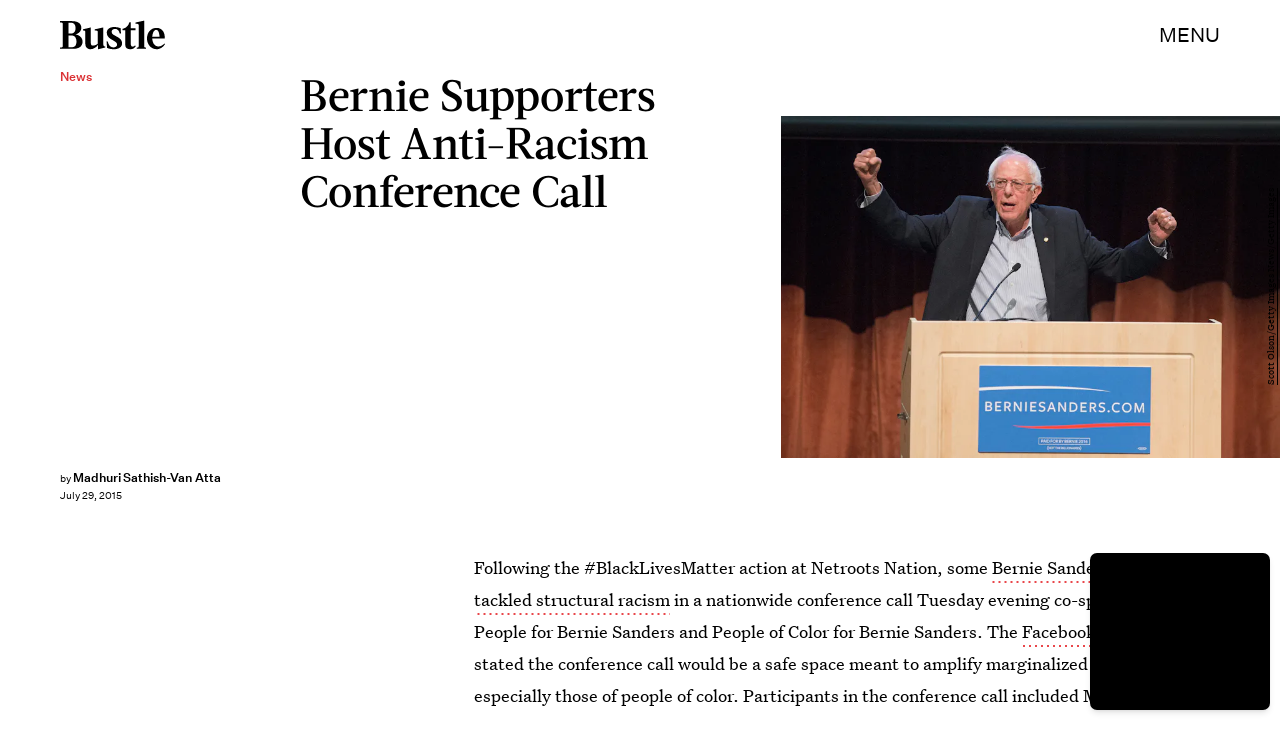

--- FILE ---
content_type: text/html; charset=utf-8
request_url: https://www.google.com/recaptcha/api2/aframe
body_size: 267
content:
<!DOCTYPE HTML><html><head><meta http-equiv="content-type" content="text/html; charset=UTF-8"></head><body><script nonce="0rC4OxIAtg8v1LvZxB_u0g">/** Anti-fraud and anti-abuse applications only. See google.com/recaptcha */ try{var clients={'sodar':'https://pagead2.googlesyndication.com/pagead/sodar?'};window.addEventListener("message",function(a){try{if(a.source===window.parent){var b=JSON.parse(a.data);var c=clients[b['id']];if(c){var d=document.createElement('img');d.src=c+b['params']+'&rc='+(localStorage.getItem("rc::a")?sessionStorage.getItem("rc::b"):"");window.document.body.appendChild(d);sessionStorage.setItem("rc::e",parseInt(sessionStorage.getItem("rc::e")||0)+1);localStorage.setItem("rc::h",'1769036388118');}}}catch(b){}});window.parent.postMessage("_grecaptcha_ready", "*");}catch(b){}</script></body></html>

--- FILE ---
content_type: application/javascript
request_url: https://cdn2.bustle.com/2026/bustle/prebid-light-60a4cf1549.js
body_size: 90022
content:
(globalThis.webpackChunk=globalThis.webpackChunk||[]).push([[5928],{4(e,t,n){n.d(t,{Al:()=>l});var r=n(2874),i=Object.defineProperty,o=(e,t,n)=>((e,t,n)=>t in e?i(e,t,{enumerable:!0,configurable:!0,writable:!0,value:n}):e[t]=n)(e,"symbol"!=typeof t?t+"":t,n);class s{constructor(){o(this,"cmpApi",null),o(this,"listenerId",void 0)}setCmpApi(e){this.cmpApi=e}getCmpApi(){return this.cmpApi}setCmpListenerId(e){this.listenerId=e}getCmpListenerId(){return this.listenerId}resetCmpApis(){this.cmpApi=null,this.listenerId=void 0}getRemoveListenerParams(){const e=this.getCmpApi(),t=this.getCmpListenerId();return e&&"function"==typeof e&&null!=t?{command:"removeEventListener",callback:()=>this.resetCmpApis(),parameter:t}:null}}class a extends s{constructor(e){super(),this.getConsentData=e||(()=>null)}removeCmpEventListener(){const e=this.getRemoveListenerParams();if(e){const t=this.getConsentData();e.apiVersion=(null==t?void 0:t.apiVersion)||2,(0,r.logInfo)("Removing TCF CMP event listener"),this.getCmpApi()(e)}}}class d extends s{removeCmpEventListener(){const e=this.getRemoveListenerParams();e&&((0,r.logInfo)("Removing GPP CMP event listener"),this.getCmpApi()(e))}}function l(e,t){switch(e){case"tcf":return new a(t);case"gpp":return new d;default:return(0,r.logError)(`Unknown CMP type: ${e}`),null}}},240(e,t,n){n.d(t,{U9:()=>a,cb:()=>d,v6:()=>l});var r,i,o=n(9356);const s=null!=(r=(0,o.m)().setTimeout)?r:setTimeout,a=null!=(i=(0,o.m)().Promise)?i:Promise;function d(){let e=arguments.length>0&&void 0!==arguments[0]?arguments[0]:0;return new a((t=>{s(t,e)}))}function l(){let e,t,{promiseFactory:n=e=>new a(e)}=arguments.length>0&&void 0!==arguments[0]?arguments[0]:{};function r(e){return t=>e(t)}return{promise:n(((n,r)=>{e=n,t=r})),resolve:r(e),reject:r(t)}}},256(e,t,n){n.d(t,{A4:()=>d,J7:()=>l,Pg:()=>c});var r=n(865),i=n(2874),o=n(9356),s=n(3048);const a=(0,o.m)();function d(e){const{url:t,config:n,id:o,callback:d,loaded:l,adUnitCode:c,renderNow:u}=e;this.url=t,this.config=n,this.handlers={},this.id=o,this.renderNow=u,this.adUnitCode=c,this.loaded=l,this.cmd=[],this.push=e=>{"function"==typeof e?this.loaded?e.call():this.cmd.push(e):(0,i.logError)("Commands given to Renderer.push must be wrapped in a function")},this.callback=d||(()=>{this.loaded=!0,this.process()}),this.render=function(){const e=arguments,n=()=>{this._render?this._render.apply(this,e):(0,i.logWarn)("No render function was provided, please use .setRender on the renderer")};!function(e){var t,n;const r=a.adUnits.find((t=>t.code===e));if(!r)return!1;const i=null==r?void 0:r.renderer,o=!!(i&&i.url&&i.render),s=null==(n=null==(t=null==r?void 0:r.mediaTypes)?void 0:t.video)?void 0:n.renderer,d=!!(s&&s.url&&s.render);return!!(o&&!0!==i.backupOnly||d&&!0!==s.backupOnly)}(c)?u?n():(this.cmd.unshift(n),(0,r.R)(t,s.tp,"outstream",this.callback,this.documentContext)):((0,i.logWarn)(`External Js not loaded by Renderer since renderer url and callback is already defined on adUnit ${c}`),n())}.bind(this)}function l(e){return!(!e||!e.url&&!e.renderNow)}function c(e,t,n){let r=null;e.config&&e.config.documentResolver&&(r=e.config.documentResolver(t,document,n)),r||(r=document),e.documentContext=r,e.render(t,e.documentContext)}d.install=function(e){let{url:t,config:n,id:r,callback:i,loaded:o,adUnitCode:s,renderNow:a}=e;return new d({url:t,config:n,id:r,callback:i,loaded:o,adUnitCode:s,renderNow:a})},d.prototype.getConfig=function(){return this.config},d.prototype.setRender=function(e){this._render=e},d.prototype.setEventHandlers=function(e){this.handlers=e},d.prototype.handleVideoEvent=function(e){let{id:t,eventName:n}=e;"function"==typeof this.handlers[n]&&this.handlers[n](),(0,i.logMessage)(`Prebid Renderer event for id ${t} type ${n}`)},d.prototype.process=function(){for(;this.cmd.length>0;)try{this.cmd.shift().call()}catch(e){(0,i.logError)(`Error processing Renderer command on ad unit '${this.adUnitCode}':`,e)}}},347(e,t,n){n.d(t,{Cn:()=>d,eu:()=>l,p:()=>a});var r=n(9665),i=n(2874),o=n(3173);const s=new Map;function a(e){if(s.has(e))return s.get(e);const t=function(e){let t;return(0,i.isGptPubadsDefined)()&&(t=window.googletag.pubads().getSlots().find(function(e){return t=>(0,i.compareCodeAndSlot)(t,e)}(e))),t}(e);let n={};return t&&(n={gptSlot:t.getAdUnitPath(),divId:t.getSlotElementId()}),!(0,i.isEmpty)(n)&&s.set(e,n),n}const d=["IAB_AUDIENCE_1_1","IAB_CONTENT_2_2"];function l(e){return Object.entries({[d[0]]:c(e,["user.data"],4),[d[1]]:c(e,r.Dy.map((e=>`${e}.content.data`)),6)}).map((e=>{let[t,n]=e;return n.length?{taxonomy:t,values:n}:null})).filter((e=>e))}function c(e,t,n){return t.flatMap((t=>(0,o.A)(e,t)||[])).filter((e=>{var t;return(null==(t=e.ext)?void 0:t.segtax)===n})).flatMap((e=>{var t;return null==(t=e.segment)?void 0:t.map((e=>e.id))})).filter((e=>e)).filter(i.uniques)}},391(e,t,n){n.d(t,{qh:()=>p,zt:()=>g});var r=n(2874),i=n(3201),o=n(5701),s=n(7339),a=n(7594),d=n(5432),l=n(5747),c=n(3048),u=n(9346);const p={syncEnabled:!0,filterSettings:{image:{bidders:"*",filter:"include"}},syncsPerBidder:5,syncDelay:3e3,auctionDelay:500};o.$W.setDefaults({userSync:(0,i.Go)(p)});const f=(0,s.CK)("usersync"),g=function(e){const t={};let n={image:[],iframe:[]};const s=new Set;let a={};const p={image:!0,iframe:!1};let f=e.config;function g(){if(f.syncEnabled&&e.browserSupportsCookies){try{p.iframe&&m(n.iframe,(e=>{const[t,i]=e;var o,s;(0,r.logMessage)(`Invoking iframe user sync for bidder: ${t}`),(0,r.insertUserSyncIframe)(i),s=t,(o=n).image=o.image.filter((e=>e[0]!==s))})),p.image&&m(n.image,(e=>{const[t,n]=e;(0,r.logMessage)(`Invoking image pixel user sync for bidder: ${t}`),(0,r.triggerPixel)(n)}))}catch(e){return(0,r.logError)("Error firing user syncs",e)}n={image:[],iframe:[]}}}function m(e,t){(0,r.shuffle)(e).forEach(t)}return o.$W.getConfig("userSync",(e=>{if(e.userSync){const t=e.userSync.filterSettings;(0,i.Qd)(t)&&(t.image||t.all||(e.userSync.filterSettings.image={bidders:"*",filter:"include"}))}f=Object.assign(f,e.userSync)})),e.regRule(d.Ml,"userSync config",(e=>{if(!f.syncEnabled)return{allow:!1,reason:"syncs are disabled"};if(e[l.Dk]===c.tW){const n=e[l.bt],r=e[l.iK];if(!t.canBidderRegisterSync(n,r))return{allow:!1,reason:`${n} syncs are not enabled for ${r}`}}})),t.registerSync=(t,o,p)=>s.has(o)?(0,r.logMessage)(`already fired syncs for "${o}", ignoring registerSync call`):f.syncEnabled&&(0,i.cy)(n[t])?o?0!==f.syncsPerBidder&&Number(a[o])>=f.syncsPerBidder?(0,r.logWarn)(`Number of user syncs exceeded for "${o}"`):void(e.isAllowed(d.Ml,(0,u.s)(c.tW,o,{[l.bt]:t,[l.e3]:p}))&&(n[t].push([o,p]),a=function(e,t){return e[t]?e[t]+=1:e[t]=1,e}(a,o))):(0,r.logWarn)("Bidder is required for registering sync"):(0,r.logWarn)(`User sync type "${t}" not supported`),t.bidderDone=s.add.bind(s),t.syncUsers=function(){let e=arguments.length>0&&void 0!==arguments[0]?arguments[0]:0;if(e)return setTimeout(g,Number(e));g()},t.triggerUserSyncs=()=>{f.enableOverride&&t.syncUsers()},t.canBidderRegisterSync=(e,t)=>!f.filterSettings||!function(e,t){const n=f.filterSettings;if(function(e,t){if(e.all&&e[t])return(0,r.logWarn)(`Detected presence of the "filterSettings.all" and "filterSettings.${t}" in userSync config.  You cannot mix "all" with "iframe/image" configs; they are mutually exclusive.`),!1;const n=e.all?e.all:e[t],o=e.all?"all":t;if(!n)return!1;const s=n.filter,a=n.bidders;return s&&"include"!==s&&"exclude"!==s?((0,r.logWarn)(`UserSync "filterSettings.${o}.filter" setting '${s}' is not a valid option; use either 'include' or 'exclude'.`),!1):!!("*"===a||Array.isArray(a)&&a.length>0&&a.every((e=>(0,i.O8)(e)&&"*"!==e)))||((0,r.logWarn)(`Detected an invalid setup in userSync "filterSettings.${o}.bidders"; use either '*' (to represent all bidders) or an array of bidders.`),!1)}(n,e)){p[e]=!0;const r=n.all?n.all:n[e],i="*"===r.bidders?[t]:r.bidders;return{include:(e,t)=>!e.includes(t),exclude:(e,t)=>e.includes(t)}[r.filter||"include"](i,t)}return!p[e]}(e,t),t}(Object.defineProperties({config:o.$W.getConfig("userSync"),isAllowed:a.io,regRule:a.qB},{browserSupportsCookies:{get:function(){return!(0,r.isSafariBrowser)()&&f.cookiesAreEnabled()}}}))},408(e,t,n){n.d(t,{Ay:()=>ce,pX:()=>ie,Gs:()=>re});var r=n(3201),i=n(2874),o=n(8396),s=n(809),a=n(9409),d=n(5701),l=n(7080);const c="requests",u="wins",p="auctions";let f={};function g(e,t){const n=f[e]=f[e]||{bidders:{}};return t?(n.bidders[t]=n.bidders[t]||{},n.bidders[t]):n}function m(e,t){return function(n,r){var i;const o=g(n,t&&r);return o[e]=(null!=(i=o[e])?i:0)+1,o[e]}}function h(e,t){return function(n,r){var i;return null!=(i=g(n,t&&r)[e])?i:0}}const b=m(c,!1),v=m(c,!0),y=m(u,!0),E=m(p,!1),w=h(c,!1),A=h(c,!0),I=h(u,!0),C=h(p,!1);var T=n(7483),O=n(7057),S=n(7926),R=n(610),x=n(4153),k=n(7390),D=n(3048),B=n(7594),U=n(5432),_=n(5747),j=n(6380),$=n(2498),P=n(9356),q=Object.defineProperty,W=Object.defineProperties,N=Object.getOwnPropertyDescriptors,M=Object.getOwnPropertySymbols,F=Object.prototype.hasOwnProperty,z=Object.prototype.propertyIsEnumerable,G=(e,t,n)=>t in e?q(e,t,{enumerable:!0,configurable:!0,writable:!0,value:n}):e[t]=n;const L="pbsBidAdapter",V={CLIENT:"client",SERVER:"server"},H={isAllowed:B.io,redact:j.$p},J={},Y={},Q={};let K=[];d.$W.getConfig("s2sConfig",(e=>{e&&e.s2sConfig&&(K=(0,r.cy)(e.s2sConfig)?e.s2sConfig:[e.s2sConfig])}));const X=(0,_.ZI)((e=>se.resolveAlias(e)));function Z(e){var t;return null!=(t=e.configName)?t:e.name}const ee=["nativeParams","nativeOrtbRequest","renderer"];function te(e){let{bidderCode:t,auctionId:n,bidderRequestId:o,adUnits:s,src:a,metrics:d,getTid:l}=e;return s.reduce(((e,s)=>{const c=s.bids.filter((e=>e.bidder===t));return null==t&&0===c.length&&null!=s.s2sBid&&c.push({bidder:null}),e.push(c.reduce(((e,c)=>{var u,p,f,g,m,h,b;const[y,E]=l(c.bidder,s.transactionId,null!=(m=null==(p=null==(u=c.ortb2Imp)?void 0:u.ext)?void 0:p.tid)?m:null==(g=null==(f=s.ortb2Imp)?void 0:f.ext)?void 0:g.tid),T=null==(c=Object.assign({},c,{ortb2Imp:(0,i.mergeDeep)({},s.ortb2Imp,c.ortb2Imp,{ext:{tid:y,tidSource:E}})},(0,r.SH)(s,ee))).mediaTypes?s.mediaTypes:c.mediaTypes;return(0,i.isValidMediaTypes)(T)?c=Object.assign({},c,{mediaTypes:T}):(0,i.logError)(`mediaTypes is not correctly configured for adunit ${s.code}`),"client"===a&&v(s.code,t),e.push(Object.assign({},c,{adUnitCode:s.code,transactionId:s.transactionId,adUnitId:s.adUnitId,sizes:(null==(h=null==T?void 0:T.banner)?void 0:h.sizes)||(null==(b=null==T?void 0:T.video)?void 0:b.playerSize)||[],bidId:c.bid_id||(0,i.generateUUID)(),bidderRequestId:o,auctionId:n,src:a,metrics:d,auctionsCount:C(s.code),bidRequestsCount:w(s.code),bidderRequestsCount:A(s.code,c.bidder),bidderWinsCount:I(s.code,c.bidder),deferBilling:!!s.deferBilling})),e}),[])),e}),[]).reduce(i.flatten,[]).filter((e=>""!==e))}const ne=(0,l.A_)("sync",(function(e,t){let{getS2SBidders:n=ie}=arguments.length>2&&void 0!==arguments[2]?arguments[2]:{};if(null==t)return e;{const r=n(t);return e.filter((e=>{if(!r.has(e.bidder))return!1;if(null==e.s2sConfigName)return!0;const n=Z(t);return(Array.isArray(e.s2sConfigName)?e.s2sConfigName:[e.s2sConfigName]).includes(n)}))}}),"filterBidsForAdUnit"),re=(0,l.A_)("sync",((e,t)=>e),"setupAdUnitMediaTypes");function ie(e){(0,r.cy)(e)||(e=[e]);const t=new Set([null]);return e.filter((e=>e&&e.enabled)).flatMap((e=>e.bidders)).forEach((e=>t.add(e))),t}const oe=(0,l.A_)("sync",(function(e,t){let{getS2SBidders:n=ie}=arguments.length>2&&void 0!==arguments[2]?arguments[2]:{};const r=n(t);return(0,i.getBidderCodes)(e).reduce(((e,t)=>(e[r.has(t)?V.SERVER:V.CLIENT].push(t),e)),{[V.CLIENT]:[],[V.SERVER]:[]})}),"partitionBidders"),se={bidderRegistry:J,analyticsRegistry:Q,aliasRegistry:Y,makeBidRequests:(0,l.A_)("sync",(function(e,t,n,s,a){let l=arguments.length>5&&void 0!==arguments[5]?arguments[5]:{},c=arguments.length>6?arguments[6]:void 0;c=(0,x.BO)(c),S.Ic(R.qY.BEFORE_REQUEST_BIDS,e),(0,o.nk)(e),e.map((e=>e.code)).filter(i.uniques).forEach(E),e.forEach((e=>{(0,r.Qd)(e.mediaTypes)||(e.mediaTypes={}),e.bids=e.bids.filter((e=>!e.bidder||H.isAllowed(U.uc,X(D.tW,e.bidder)))),b(e.code)})),e=re(e,a);let{[V.CLIENT]:u,[V.SERVER]:p}=oe(e,K);d.$W.getConfig("bidderSequence")===d.Ov&&(u=(0,i.shuffle)(u));const f=(0,T.EN)(),g=[],m=l.global||{},h=l.bidder||{},v=function(){let e,t;return d.$W.getConfig("consistentTIDs")?(e="pbjsStable",t=e=>e):(e="pbjs",t=(()=>{const e={};return(t,n)=>(e.hasOwnProperty(n)||(e[n]={}),e[n].hasOwnProperty(t)||(e[n][t]=`u${(0,i.generateUUID)()}`),e[n][t])})()),function(n,r,i){return[null!=i?i:t(r,n),null!=i?"pub":e]}}();function y(e,t){var n,r,o,s;const a=H.redact(null!=t?t:X(D.tW,e.bidderCode)),[d,l]=v(e.bidderCode,e.auctionId,null!=(s=null==(r=null==(n=h[e.bidderCode])?void 0:n.source)?void 0:r.tid)?s:null==(o=m.source)?void 0:o.tid),c=Object.freeze(a.ortb2((0,i.mergeDeep)({},m,h[e.bidderCode],{source:{tid:d,ext:{tidSource:l}}})));return e.ortb2=c,e.bids=e.bids.map((e=>(e.ortb2=c,a.bidRequest(e)))),e}const w=(0,P.m)();function A(e){return w.pageViewIdPerBidder.has(e)||w.pageViewIdPerBidder.set(e,(0,i.generateUUID)()),w.pageViewIdPerBidder.get(e)}K.forEach((o=>{const s=function(e){return X(D.tp,L,{[_.XG]:Z(e)})}(o);if(o&&o.enabled&&H.isAllowed(U.uc,s)){const{adUnits:a,hasModuleBids:d}=function(e,t){let n=(0,r.Go)(e),o=!1;return n.forEach((e=>{const n=e.bids.filter((e=>{var n;return e.module===L&&(null==(n=e.params)?void 0:n.configName)===Z(t)}));1===n.length?(e.s2sBid=n[0],o=!0,e.ortb2Imp=(0,i.mergeDeep)({},e.s2sBid.ortb2Imp,e.ortb2Imp)):n.length>1&&(0,i.logWarn)('Multiple "module" bids for the same s2s configuration; all will be ignored',n),e.bids=ne(e.bids,t).map((e=>(e.bid_id=(0,i.getUniqueIdentifierStr)(),e)))})),n=n.filter((e=>!(t.filterBidderlessCalls&&1===e.bids.length&&null==e.bids[0].bidder||0===e.bids.length&&null==e.s2sBid))),{adUnits:n,hasModuleBids:o}}(e,o),l=(0,i.generateUUID)();(0===p.length&&d?[null]:p).forEach((e=>{const d=(0,i.generateUUID)(),u=A(e),p=c.fork(),m=y({bidderCode:e,auctionId:n,bidderRequestId:d,pageViewId:u,uniquePbsTid:l,bids:te({bidderCode:e,auctionId:n,bidderRequestId:d,adUnits:(0,r.Go)(a),src:R.RW.SRC,metrics:p,getTid:v}),auctionStart:t,timeout:o.timeout,src:R.RW.SRC,refererInfo:f,metrics:p},s);0!==m.bids.length&&g.push(m)})),a.forEach((e=>{const t=e.bids.filter((e=>g.find((t=>t.bids.find((t=>t.bidId===e.bid_id))))));e.bids=t})),g.forEach((e=>{void 0===e.adUnitsS2SCopy&&(e.adUnitsS2SCopy=a.filter((e=>e.bids.length>0||null!=e.s2sBid)))}))}}));const I=function(e){let t=(0,r.Go)(e);return t.forEach((e=>{e.bids=ne(e.bids,null)})),t=t.filter((e=>0!==e.bids.length)),t}(e);return u.forEach((e=>{const o=(0,i.generateUUID)(),a=A(e),d=c.fork(),l=y({bidderCode:e,auctionId:n,pageViewId:a,bidderRequestId:o,bids:te({bidderCode:e,auctionId:n,bidderRequestId:o,adUnits:(0,r.Go)(I),src:"client",metrics:d,getTid:v}),auctionStart:t,timeout:s,refererInfo:f,metrics:d}),u=J[e];u||(0,i.logError)(`Trying to make a request for bidder that does not exist: ${e}`),u&&l.bids&&0!==l.bids.length&&g.push(l)})),g.forEach((e=>{O.mW.getConsentData()&&(e.gdprConsent=O.mW.getConsentData()),O.t6.getConsentData()&&(e.uspConsent=O.t6.getConsentData()),O.ad.getConsentData()&&(e.gppConsent=O.ad.getConsentData())})),g}),"makeBidRequests"),callBids(e,t,n,r,o,s,l){let c=arguments.length>7&&void 0!==arguments[7]?arguments[7]:{};if(!t.length)return void(0,i.logWarn)("callBids executed with no bidRequests.  Were they filtered by labels or sizing?");const[u,p]=t.reduce(((e,t)=>(e[Number(void 0!==t.src&&t.src===R.RW.SRC)].push(t),e)),[[],[]]);var f=[];p.forEach((e=>{for(var t=-1,n=0;n<f.length;++n)if(e.uniquePbsTid===f[n].uniquePbsTid){t=n;break}t<=-1&&f.push(e)}));let g=0;K.forEach((e=>{if(e&&f[g]&&ie(e).has(f[g].bidderCode)){const t=(0,a.g4)(s,o?{request:o.request.bind(null,"s2s"),done:o.done}:void 0),d=e.bidders,u=J[e.adapter],m=f[g].uniquePbsTid,h=f[g].adUnitsS2SCopy,b=p.filter((e=>e.uniquePbsTid===m));if(u){const o={ad_units:h,s2sConfig:e,ortb2Fragments:c,requestBidsTimeout:s};if(o.ad_units.length){const e=b.map((e=>(e.start=(0,i.timestamp)(),function(t){t||l(e.bidderRequestId);for(var n=arguments.length,i=new Array(n>1?n-1:0),o=1;o<n;o++)i[o-1]=arguments[o];r.apply(e,[t,...i])}))),s=(0,i.getBidderCodes)(o.ad_units).filter((e=>d.includes(e)));(0,i.logMessage)(`CALLING S2S HEADER BIDDERS ==== ${s.length>0?s.join(", "):'No bidder specified, using "ortb2Imp" definition(s) only'}`),b.forEach((e=>{var t,n;S.Ic(R.qY.BID_REQUESTED,(t=((e,t)=>{for(var n in t||(t={}))F.call(t,n)&&G(e,n,t[n]);if(M)for(var n of M(t))z.call(t,n)&&G(e,n,t[n]);return e})({},e),n={tid:e.auctionId},W(t,N(n))))})),u.callBids(o,p,n,(t=>e.forEach((e=>e(t)))),t)}}else(0,i.logError)("missing "+e.adapter);g++}})),u.forEach((e=>{e.start=(0,i.timestamp)();const t=J[e.bidderCode];d.$W.runWithBidder(e.bidderCode,(()=>{(0,i.logMessage)("CALLING BIDDER"),S.Ic(R.qY.BID_REQUESTED,e)}));const c=(0,a.g4)(s,o?{request:o.request.bind(null,e.bidderCode),done:o.done}:void 0),u=r.bind(e);try{d.$W.runWithBidder(e.bidderCode,t.callBids.bind(t,e,n,u,c,(()=>l(e.bidderRequestId)),d.$W.callbackWithBidder(e.bidderCode)))}catch(t){(0,i.logError)(`${e.bidderCode} Bid Adapter emitted an uncaught error when parsing their bidRequest`,{e:t,bidRequest:e}),u()}}))},videoAdapters:[],registerBidAdapter(e,t){var n;let{supportedMediaTypes:r=[]}=arguments.length>2&&void 0!==arguments[2]?arguments[2]:{};e&&t?"function"==typeof e.callBids?(J[t]=e,O.o2.register(D.tW,t,null==(n=e.getSpec)?void 0:n.call(e).gvlid),r.includes("video")&&se.videoAdapters.push(t),r.includes("native")&&o.mT.push(t)):(0,i.logError)("Bidder adaptor error for bidder code: "+t+"bidder must implement a callBids() function"):(0,i.logError)("bidAdapter or bidderCode not specified")},aliasBidAdapter(e,t,n){if(void 0===J[t]){const r=J[e];if(void 0===r){const n=[];K.forEach((r=>{if(r.bidders&&r.bidders.length){const i=r&&r.bidders;r&&i.includes(t)?Y[t]=e:n.push(e)}})),n.forEach((e=>{(0,i.logError)('bidderCode "'+e+'" is not an existing bidder.',"adapterManager.aliasBidAdapter")}))}else try{let a;const d=function(e){const t=[];return se.videoAdapters.includes(e)&&t.push("video"),o.mT.includes(e)&&t.push("native"),t}(e);if(r.constructor.prototype!==Object.prototype)a=new r.constructor,a.setBidderCode(t);else{const{useBaseGvlid:o=!1}=n||{},d=r.getSpec(),l=o?d.gvlid:null==n?void 0:n.gvlid;null==l&&null!=d.gvlid&&(0,i.logWarn)(`Alias '${t}' will NOT re-use the GVL ID of the original adapter ('${d.code}', gvlid: ${d.gvlid}). Functionality that requires TCF consent may not work as expected.`);const c=n&&n.skipPbsAliasing;a=(0,s.xb)(Object.assign({},d,{code:t,gvlid:l,skipPbsAliasing:c})),Y[t]=e}se.registerBidAdapter(a,t,{supportedMediaTypes:d})}catch(t){(0,i.logError)(e+" bidder does not currently support aliasing.","adapterManager.aliasBidAdapter")}}else(0,i.logMessage)('alias name "'+t+'" has been already specified.')},resolveAlias(e){let t,n=e;for(;Y[n]&&(!t||!t.has(n));)n=Y[n],(t=t||new Set).add(n);return n},registerAnalyticsAdapter(e){let{adapter:t,code:n,gvlid:r}=e;t&&n?"function"==typeof t.enableAnalytics?(t.code=n,Q[n]={adapter:t,gvlid:r},O.o2.register(D.Tn,n,r)):(0,i.logError)(`Prebid Error: Analytics adaptor error for analytics "${n}"\n        analytics adapter must implement an enableAnalytics() function`):(0,i.logError)("Prebid Error: analyticsAdapter or analyticsCode not specified")},enableAnalytics(e){(0,r.cy)(e)||(e=[e]),e.forEach((e=>{const t=Q[e.provider];t&&t.adapter?H.isAllowed(U.mo,X(D.Tn,e.provider,{[_.TQ]:e}))&&t.adapter.enableAnalytics(e):(0,i.logError)(`Prebid Error: no analytics adapter found in registry for '${e.provider}'.`)}))},getBidAdapter:e=>J[e],getAnalyticsAdapter:e=>Q[e],callTimedOutBidders(e,t,n){t=t.map((t=>(t.params=(0,i.getUserConfiguredParams)(e,t.adUnitCode,t.bidder),t.timeout=n,t))),t=(0,i.groupBy)(t,"bidder"),Object.keys(t).forEach((e=>{le(e,"onTimeout",t[e])}))},callBidWonBidder(e,t,n){t.params=(0,i.getUserConfiguredParams)(n,t.adUnitCode,t.bidder),y(t.adUnitCode,t.bidder),le(e,"onBidWon",t)},triggerBilling:(()=>{const e=new WeakSet;return t=>{var n;e.has(t)||(e.add(t),((null==(n=(0,$.$T)(t.eventtrackers)[$.OA])?void 0:n[$.Ni])||[]).forEach((e=>i.internal.triggerPixel(e))),le(t.bidder,"onBidBillable",t))}})(),callSetTargetingBidder(e,t){le(e,"onSetTargeting",t)},callBidViewableBidder(e,t){le(e,"onBidViewable",t)},callBidderError(e,t,n){le(e,"onBidderError",{error:t,bidderRequest:n})},callAdRenderSucceededBidder(e,t){le(e,"onAdRenderSucceeded",t)},callOnInterventionBidder(e,t,n){le(e,"onIntervention",{bid:t,intervention:n})},callDataDeletionRequest:(0,l.A_)("sync",(function(){for(var e=arguments.length,t=new Array(e),n=0;n<e;n++)t[n]=arguments[n];const r="onDataDeletionRequest";Object.keys(J).filter((e=>!Y.hasOwnProperty(e))).forEach((e=>{const n=ae(e,r);if(null!=n){const i=k.n.getBidsRequested().filter((t=>function(e){const t=new Set;for(;Y.hasOwnProperty(e)&&!t.has(e);)t.add(e),e=Y[e];return e}(t.bidderCode)===e));de(e,r,...n,i,...t)}})),Object.entries(Q).forEach((e=>{var n;let[o,s]=e;const a=null==(n=null==s?void 0:s.adapter)?void 0:n[r];if("function"==typeof a)try{a.apply(s.adapter,t)}catch(e){(0,i.logError)(`error calling ${r} of ${o}`,e)}}))}))};function ae(e,t){const n=J[e],r=(null==n?void 0:n.getSpec)&&n.getSpec();if(r&&r[t]&&"function"==typeof r[t])return[r,r[t]]}function de(e,t,n,r){try{(0,i.logInfo)(`Invoking ${e}.${t}`);for(var o=arguments.length,s=new Array(o>4?o-4:0),a=4;a<o;a++)s[a-4]=arguments[a];d.$W.runWithBidder(e,r.bind(n,...s))}catch(n){(0,i.logWarn)(`Error calling ${t} of ${e}`)}}function le(e,t,n){if((null==n?void 0:n.source)!==R.RW.SRC){const r=ae(e,t);null!=r&&de(e,t,...r,n)}}const ce=se},528(e,t,n){var r=n(9356),i=n(347),o=n(7390),s=n(5701),a=n(610),d=n(7080),l=n(2874),c=n(3435),u=n(3173);let p={},f=!1;function g(e){return(0,i.eu)(e)}const m=e=>(s.$W.getConfig("gptPreAuction")||{}).mcmEnabled?e.replace(/(^\/\d*),\d*\//,"$1/"):e,h=function(e,t){const n=(e=>{const{customGptSlotMatching:t}=p;if(!(0,l.isGptPubadsDefined)())return;const n=e.reduce(((e,t)=>(e[t.code]=e[t.code]||[],e[t.code].push(t),e)),{}),r={};return window.googletag.pubads().getSlots().forEach((e=>{const i=Object.keys(n).find(t?t(e):(0,l.isAdUnitCodeMatchingSlot)(e));if(i){const t=r[i]=e.getAdUnitPath(),o={name:"gam",adslot:m(t)};n[i].forEach((e=>{var t,n,r;(0,c.J)(e,"ortb2Imp.ext.data.adserver",Object.assign({},null==(r=null==(n=null==(t=e.ortb2Imp)?void 0:t.ext)?void 0:n.data)?void 0:r.adserver,o))}))}})),r})(t),{useDefaultPreAuction:r,customPreAuction:i}=p;t.forEach((e=>{e.ortb2Imp=e.ortb2Imp||{},e.ortb2Imp.ext=e.ortb2Imp.ext||{},e.ortb2Imp.ext.data=e.ortb2Imp.ext.data||{};const t=e.ortb2Imp.ext,o=(0,u.A)(t,"data.adserver.adslot");if(t.gpid)return;let s;i?s=i(e,o,null==n?void 0:n[e.code]):r?s=((e,t,n)=>{if((0,l.isGptPubadsDefined)()){var r=window.googletag.pubads().getSlots().filter((e=>e.getAdUnitPath()===n));if(0!==r.length)return 1===r.length?t:`${t}#${e.code}`}})(e,o,null==n?void 0:n[e.code]):(0,l.logWarn)("Neither customPreAuction, defaultPreAuction and gpid were specified"),s&&(t.gpid=s)}));for(var o=arguments.length,s=new Array(o>2?o-2:0),a=2;a<o;a++)s[a-2]=arguments[a];return e.call(void 0,t,...s)},b=(e,t)=>{const n=function(e){let t=arguments.length>1&&void 0!==arguments[1]?arguments[1]:o.n;return Object.values(e).flatMap((e=>Object.entries(e))).filter((e=>e[0]===a.xS.AD_ID||e[0].startsWith(a.xS.AD_ID+"_"))).flatMap((e=>e[1])).map((e=>{var n;return null==(n=t.findBidByAdId(e))?void 0:n.auctionId})).filter((e=>null!=e)).filter(l.uniques)}(t),r=function(e){const t={};return i.Cn.forEach((n=>{const r=e.flatMap((e=>e)).filter((e=>e.taxonomy===n)).map((e=>e.values));t[n]=r.length?r.reduce(((e,t)=>e.filter((e=>t.includes(e))))):[],t[n]={values:t[n]}})),t}(function(e){let t=arguments.length>1&&void 0!==arguments[1]?arguments[1]:o.n.index;return e.map((e=>{var n,r;return null==(r=null==(n=t.getAuction({auctionId:e}))?void 0:n.getFPD())?void 0:r.global})).map(g).filter((e=>e))}(n));window.googletag.setConfig&&window.googletag.setConfig({pps:{taxonomies:r}}),e(t)},v=e=>{p=(0,l.pick)(e,["enabled",e=>!1!==e,"customGptSlotMatching",e=>"function"==typeof e&&e,"customPreAuction",e=>"function"==typeof e&&e,"useDefaultPreAuction",e=>null==e||e]),p.enabled?f||((0,d.Yn)("makeBidRequests").before(h),(0,d.Yn)("targetingDone").after(b),f=!0):((0,l.logInfo)("GPT Pre-Auction: Turning off module"),p={},(0,d.Yn)("makeBidRequests").getHooks({hook:h}).remove(),(0,d.Yn)("targetingDone").getHooks({hook:b}).remove(),f=!1)};s.$W.getConfig("gptPreAuction",(e=>v(e.gptPreAuction))),v({}),(0,r.E)("gptPreAuction")},533(e,t,n){n.d(t,{U:()=>i});var r=n(4445);function i(){for(var e=arguments.length,t=new Array(e),n=0;n<e;n++)t[n]=arguments[n];const o=t.shift(),s=t.length>1?i(...t):t[0];return Object.fromEntries(r.zt.map((e=>[e,Object.assign({},o[e],s[e])])))}},602(e,t,n){n.d(t,{D4:()=>o,FY:()=>a,GE:()=>d,G_:()=>i,LM:()=>s,s6:()=>r});const r="native",i="video",o="banner",s="adpod",a="audio",d=[r,i,o,a]},610(e,t,n){n.d(t,{IY:()=>E,M:()=>i,RW:()=>p,Tf:()=>g,UE:()=>d,Zh:()=>c,_B:()=>v,as:()=>s,cA:()=>a,h0:()=>m,iD:()=>r,jO:()=>h,nl:()=>y,oA:()=>b,qY:()=>o,tl:()=>f,x5:()=>u,xS:()=>l});const r={PL_CODE:"code",PL_SIZE:"sizes",PL_BIDS:"bids",BD_BIDDER:"bidder",BD_ID:"paramsd",BD_PL_ID:"placementId",ADSERVER_TARGETING:"adserverTargeting",BD_SETTING_STANDARD:"standard"},i="pbjs_debug",o={AUCTION_INIT:"auctionInit",AUCTION_TIMEOUT:"auctionTimeout",AUCTION_END:"auctionEnd",BID_ADJUSTMENT:"bidAdjustment",BID_TIMEOUT:"bidTimeout",BID_REQUESTED:"bidRequested",BID_RESPONSE:"bidResponse",BID_REJECTED:"bidRejected",NO_BID:"noBid",SEAT_NON_BID:"seatNonBid",BID_WON:"bidWon",BIDDER_DONE:"bidderDone",BIDDER_ERROR:"bidderError",SET_TARGETING:"setTargeting",BEFORE_REQUEST_BIDS:"beforeRequestBids",BEFORE_BIDDER_HTTP:"beforeBidderHttp",REQUEST_BIDS:"requestBids",ADD_AD_UNITS:"addAdUnits",AD_RENDER_FAILED:"adRenderFailed",AD_RENDER_SUCCEEDED:"adRenderSucceeded",TCF2_ENFORCEMENT:"tcf2Enforcement",AUCTION_DEBUG:"auctionDebug",BID_VIEWABLE:"bidViewable",STALE_RENDER:"staleRender",EXPIRED_RENDER:"expiredRender",BILLABLE_EVENT:"billableEvent",BID_ACCEPTED:"bidAccepted",RUN_PAAPI_AUCTION:"paapiRunAuction",PBS_ANALYTICS:"pbsAnalytics",PAAPI_BID:"paapiBid",PAAPI_NO_BID:"paapiNoBid",PAAPI_ERROR:"paapiError",BEFORE_PBS_HTTP:"beforePBSHttp",BROWSI_INIT:"browsiInit",BROWSI_DATA:"browsiData",BROWSER_INTERVENTION:"browserIntervention"},s={PREVENT_WRITING_ON_MAIN_DOCUMENT:"preventWritingOnMainDocument",NO_AD:"noAd",EXCEPTION:"exception",CANNOT_FIND_AD:"cannotFindAd",MISSING_DOC_OR_ADID:"missingDocOrAdid"},a={bidWon:"adUnitCode"},d={LOW:"low",MEDIUM:"medium",HIGH:"high",AUTO:"auto",DENSE:"dense",CUSTOM:"custom"},l={BIDDER:"hb_bidder",AD_ID:"hb_adid",PRICE_BUCKET:"hb_pb",SIZE:"hb_size",DEAL:"hb_deal",SOURCE:"hb_source",FORMAT:"hb_format",UUID:"hb_uuid",CACHE_ID:"hb_cache_id",CACHE_HOST:"hb_cache_host",ADOMAIN:"hb_adomain",ACAT:"hb_acat",CRID:"hb_crid",DSP:"hb_dsp",VERSION:"hb_ver"},c={BIDDER:"hb_bidder",AD_ID:"hb_adid",PRICE_BUCKET:"hb_pb",SIZE:"hb_size",DEAL:"hb_deal",FORMAT:"hb_format",UUID:"hb_uuid",CACHE_HOST:"hb_cache_host",VERSION:"hb_ver"},u={title:"hb_native_title",body:"hb_native_body",body2:"hb_native_body2",privacyLink:"hb_native_privacy",privacyIcon:"hb_native_privicon",sponsoredBy:"hb_native_brand",image:"hb_native_image",icon:"hb_native_icon",clickUrl:"hb_native_linkurl",displayUrl:"hb_native_displayurl",cta:"hb_native_cta",rating:"hb_native_rating",address:"hb_native_address",downloads:"hb_native_downloads",likes:"hb_native_likes",phone:"hb_native_phone",price:"hb_native_price",salePrice:"hb_native_saleprice",rendererUrl:"hb_renderer_url",adTemplate:"hb_adTemplate"},p={SRC:"s2s",DEFAULT_ENDPOINT:"https://prebid.adnxs.com/pbs/v1/openrtb2/auction",SYNCED_BIDDERS_KEY:"pbjsSyncs"},f={BID_TARGETING_SET:"targetingSet",RENDERED:"rendered",BID_REJECTED:"bidRejected"},g={INVALID:"Bid has missing or invalid properties",INVALID_REQUEST_ID:"Invalid request ID",BIDDER_DISALLOWED:"Bidder code is not allowed by allowedAlternateBidderCodes / allowUnknownBidderCodes",FLOOR_NOT_MET:"Bid does not meet price floor",CANNOT_CONVERT_CURRENCY:"Unable to convert currency",DSA_REQUIRED:"Bid does not provide required DSA transparency info",DSA_MISMATCH:"Bid indicates inappropriate DSA rendering method",PRICE_TOO_HIGH:"Bid price exceeds maximum value"},m={body:"desc",body2:"desc2",sponsoredBy:"sponsored",cta:"ctatext",rating:"rating",address:"address",downloads:"downloads",likes:"likes",phone:"phone",price:"price",salePrice:"saleprice",displayUrl:"displayurl"},h={sponsored:1,desc:2,rating:3,likes:4,downloads:5,price:6,saleprice:7,phone:8,address:9,desc2:10,displayurl:11,ctatext:12},b={ICON:1,MAIN:3},v=["privacyIcon","clickUrl","adTemplate","rendererUrl","type"],y={REQUEST:"Prebid Request",RESPONSE:"Prebid Response",NATIVE:"Prebid Native",EVENT:"Prebid Event",INTERVENTION:"Prebid Intervention"},E="__pb_locator__"},684(e,t,n){function r(e,t){return e===t?0:e<t?-1:1}function i(){let e=arguments.length>0&&void 0!==arguments[0]?arguments[0]:e=>e;return(t,n)=>r(e(t),e(n))}function o(){let e=arguments.length>0&&void 0!==arguments[0]?arguments[0]:r;return(t,n)=>-e(t,n)||0}function s(){for(var e=arguments.length,t=new Array(e),n=0;n<e;n++)t[n]=arguments[n];return function(e,n){for(const r of t){const t=r(e,n);if(0!==t)return t}return 0}}function a(){return function(){let e=arguments.length>0&&void 0!==arguments[0]?arguments[0]:r;return(t,n)=>e(n,t)<0?n:t}(o(arguments.length>0&&void 0!==arguments[0]?arguments[0]:r))}n.d(t,{Bq:()=>u,Vk:()=>c});const d=i((e=>e.cpm)),l=i((e=>e.responseTimestamp)),c=a(s(d,o(i((e=>e.timeToRespond))))),u=a(s(d,o(l)));a(s(d,l))},809(e,t,n){n.d(t,{xb:()=>T,a$:()=>I});var r=n(408),i=n(5701),o=n(6720),s=n(391),a=n(8396),d=n(2628),l=n(610),c=n(7926),u=n(3201),p=n(2874),f=n(7080),g=n(7390),m=n(7228),h=n(4153),b=n(7594),v=n(9346),y=n(3048),E=n(5432);const w=["cpm","ttl","creativeId","netRevenue","currency"],A={auctionId:e=>{var t,n;return null==(n=null==(t=e.ortb2)?void 0:t.source)?void 0:n.tid},transactionId:e=>{var t,n;return null==(n=null==(t=e.ortb2Imp)?void 0:t.ext)?void 0:n.tid}};function I(e){const t=Array.isArray(e.supportedMediaTypes)?{supportedMediaTypes:e.supportedMediaTypes}:void 0;function n(e){const n=T(e);r.Ay.registerBidAdapter(n,e.code,t)}n(e),Array.isArray(e.aliases)&&e.aliases.forEach((t=>{let i,o,s=t;(0,u.Qd)(t)&&(s=t.code,i=t.gvlid,o=t.skipPbsAliasing),r.Ay.aliasRegistry[s]=e.code,n(Object.assign({},e,{code:s,gvlid:i,skipPbsAliasing:o}))}))}const C=(0,p.memoize)((e=>{let{bidderCode:t}=e;const n=(0,b.io)(E.VJ,(0,v.s)(y.tW,t));function r(e,t,r){return A.hasOwnProperty(t)?n?A[t](e):null:Reflect.get(e,t,r)}function i(e,t){const n=new Proxy(e,t);return Object.entries(e).filter((e=>{let[t,n]=e;return"function"==typeof n})).forEach((t=>{let[r,i]=t;n[r]=i.bind(e)})),n}const o=(0,p.memoize)((e=>i(e,{get:r})),(e=>e.bidId));return{bidRequest:o,bidderRequest:e=>i(e,{get:(t,n,i)=>"bids"===n?e.bids.map(o):r(t,n,i)})}}));function T(e){return Object.assign((t=e.code,n=t,{callBids:function(){},setBidderCode:function(e){n=e},getBidderCode:function(){return n}}),{getSpec:function(){return Object.freeze(Object.assign({},e))},registerSyncs:s,callBids:function(t,n,f,b,v,y){if(!Array.isArray(t.bids))return;const E=C(t),I={};const T=[];function O(){f(),i.$W.runWithBidder(e.code,(()=>{c.Ic(l.qY.BIDDER_DONE,t),s(T,t.gdprConsent,t.uspConsent,t.gppConsent)}))}const R=k(t).measureTime("validate",(()=>t.bids.filter((t=>{return n=E.bidRequest(t),!!e.isBidRequestValid(n)||((0,p.logWarn)(`Invalid bid sent to bidder ${e.code}: ${JSON.stringify(n)}`),!1);var n}))));if(0===R.length)return void O();const D={};R.forEach((e=>{D[e.bidId]=e})),S(e,R,t,b,y,{onRequest:e=>c.Ic(l.qY.BEFORE_BIDDER_HTTP,t,e),onResponse:t=>{v(e.code),T.push(t)},onPaapi:e=>{const t=D[e.bidId];t?x(t,e):(0,p.logWarn)("Received fledge auction configuration for an unknown bidId",e)},onError:(n,i)=>{i.timedOut||v(e.code),r.Ay.callBidderError(e.code,i,t),c.Ic(l.qY.BIDDER_ERROR,{error:i,bidderRequest:t}),(0,p.logError)(`Server call for ${e.code} failed: ${n} ${i.status}. Continuing without bids.`,{bidRequests:R})},onBid:t=>{var r;const i=D[t.requestId],s=t;if(i){if(s.adapterCode=i.bidder,function(e,t){const n=m.u.get(t,"allowAlternateBidderCodes")||!1;let r=m.u.get(t,"allowedAlternateBidderCodes");return!!(e&&t&&t!==e&&(r=(0,u.cy)(r)?r.map((e=>e.trim().toLowerCase())).filter((e=>!!e)).filter(p.uniques):r,!n||(0,u.cy)(r)&&"*"!==r[0]&&!r.includes(e)))}(t.bidderCode,i.bidder))return(0,p.logWarn)(`${t.bidderCode} is not a registered partner or known bidder of ${i.bidder}, hence continuing without bid. If you wish to support this bidder, please mark allowAlternateBidderCodes as true in bidderSettings.`),void n.reject(i.adUnitCode,t,l.Tf.BIDDER_DISALLOWED);s.originalCpm=t.cpm,s.originalCurrency=t.currency,s.meta=t.meta||Object.assign({},t[i.bidder]),s.deferBilling=i.deferBilling,s.deferRendering=s.deferBilling&&(null!=(r=t.deferRendering)?r:"function"!=typeof e.onBidBillable);const c=Object.assign((0,o.O)(i),s,(0,p.pick)(i,Object.keys(A)));!function(e,t){const r=(0,h.BO)(t.metrics);r.checkpoint("addBidResponse"),I[e]=!0,r.measureTime("addBidResponse.validate",(()=>function(e,t){let{index:n=g.n.index}=arguments.length>2&&void 0!==arguments[2]?arguments[2]:{};function r(e){return`Invalid bid from ${t.bidderCode}. Ignoring bid: ${e}`}return e?t?function(){const e=Object.keys(t);return w.every((n=>e.includes(n)&&![void 0,null].includes(t[n])))}()?"native"!==t.mediaType||(0,a.Bm)(t,{index:n})?"video"!==t.mediaType||(0,d.vk)(t,{index:n})?!("banner"===t.mediaType&&!function(e,t){let{index:n=g.n.index}=arguments.length>2&&void 0!==arguments[2]?arguments[2]:{};if((t.width||0===parseInt(t.width,10))&&(t.height||0===parseInt(t.height,10)))return t.width=parseInt(t.width,10),t.height=parseInt(t.height,10),!0;if(null!=t.wratio&&null!=t.hratio)return t.wratio=parseInt(t.wratio,10),t.hratio=parseInt(t.hratio,10),!0;const r=n.getBidRequest(t),i=n.getMediaTypes(t),o=r&&r.sizes||i&&i.banner&&i.banner.sizes,s=(0,p.parseSizesInput)(o);if(1===s.length){const[e,n]=s[0].split("x");return t.width=parseInt(e,10),t.height=parseInt(n,10),!0}return!1}(e,t,{index:n})&&((0,p.logError)(r("Banner bids require a width and height")),1)):((0,p.logError)(r("Video bid does not have required vastUrl or renderer property")),!1):((0,p.logError)(r("Native bid missing some required properties.")),!1):((0,p.logError)(r(`Bidder ${t.bidderCode} is missing required params. Check http://prebid.org/dev-docs/bidder-adapter-1.html for list of params.`)),!1):((0,p.logWarn)(`Some adapter tried to add an undefined bid for ${e}.`),!1):((0,p.logWarn)("No adUnitCode was supplied to addBidResponse."),!1)}(e,t)))?n(e,t):n.reject(e,t,l.Tf.INVALID)}(i.adUnitCode,c)}else(0,p.logWarn)(`Bidder ${e.code} made bid for unknown request ID: ${t.requestId}. Ignoring.`),n.reject(null,t,l.Tf.INVALID_REQUEST_ID)},onCompletion:O})}});var t,n;function s(t,n,r,i){R(e,t,n,r,i)}}const O=["bids","paapi"],S=(0,f.A_)("async",(function(e,t,n,r,i,o){let{onRequest:s,onResponse:a,onPaapi:d,onError:c,onBid:f,onCompletion:g}=o;const h=k(n);g=h.startTiming("total").stopBefore(g);const w=C(n);let A=h.measureTime("buildRequests",(()=>e.buildRequests(t.map(w.bidRequest),w.bidderRequest(n))));if(Array.isArray(A)||(A=[A]),!A||0===A.length)return void g();const I=(0,p.delayExecution)(g,A.length);A.forEach((t=>{var n;const o=h.fork();function g(e){null!=e&&(e.metrics=o.fork().renameWith()),f(e)}const w=i((function(n,r){C();try{n=JSON.parse(n)}catch(e){}n={body:n,headers:{get:r.getResponseHeader.bind(r)}},a(n);try{n=o.measureTime("interpretResponse",(()=>e.interpretResponse(n,t)))}catch(t){return(0,p.logError)(`Bidder ${e.code} failed to interpret the server's response. Continuing without bids`,null,t),void I()}let i,s;n&&!Object.keys(n).some((e=>!O.includes(e)))?(i=n.bids,s=n.paapi):i=n,(0,u.cy)(s)&&s.forEach(d),i&&((0,u.cy)(i)?i.forEach(g):g(i)),I()})),A=i((function(e,t){C(),c(e,t),I()}));s(t);const C=o.startTiming("net"),T="TRUE"===(0,p.getParameterByName)(l.M).toUpperCase()||(0,p.debugTurnedOn)();function S(n){var r;const i=t.options;return Object.assign(n,i,{browsingTopics:!((null==i?void 0:i.hasOwnProperty("browsingTopics"))&&!i.browsingTopics)&&(null==(r=m.u.get(e.code,"topicsHeader"))||r)&&(0,b.io)(E.DL,(0,v.s)(y.tW,e.code)),suppressTopicsEnrollmentWarning:(null==i?void 0:i.hasOwnProperty("suppressTopicsEnrollmentWarning"))?i.suppressTopicsEnrollmentWarning:!T})}switch(t.method){case"GET":r(`${t.url}${R=t.data,R?`?${"object"==typeof R?(0,p.parseQueryStringParameters)(R):R}`:""}`,{success:w,error:A},void 0,S({method:"GET",withCredentials:!0}));break;case"POST":const i=null==(n=t.options)?void 0:n.endpointCompression,o=e=>{let{url:t,payload:n}=e;r(t,{success:w,error:A},n,S({method:"POST",contentType:"text/plain",withCredentials:!0}))};i&&T&&(0,p.logWarn)(`Skipping GZIP compression for ${e.code} as debug mode is enabled`),i&&!T&&(0,p.isGzipCompressionSupported)()?(0,p.compressDataWithGZip)(t.data).then((e=>{const n=new URL(t.url);n.searchParams.has("gzip")||n.searchParams.set("gzip","1"),o({url:n.href,payload:e})})):o({url:t.url,payload:"string"==typeof t.data?t.data:JSON.stringify(t.data)});break;default:(0,p.logWarn)(`Skipping invalid request from ${e.code}. Request type ${t.method} must be GET or POST`),I()}var R}))}),"processBidderRequests"),R=(0,f.A_)("async",(function(e,t,n,o,a){const d=i.$W.getConfig("userSync.aliasSyncEnabled");if(e.getUserSyncs&&(d||!r.Ay.aliasRegistry[e.code])){let r=e.getUserSyncs({iframeEnabled:s.zt.canBidderRegisterSync("iframe",e.code),pixelEnabled:s.zt.canBidderRegisterSync("image",e.code)},t,n,o,a);r&&(Array.isArray(r)||(r=[r]),r.forEach((t=>{s.zt.registerSync(t.type,e.code,t.url)})),s.zt.bidderDone(e.code))}}),"registerSyncs"),x=(0,f.A_)("sync",((e,t)=>{}),"addPaapiConfig");function k(e){return(0,h.BO)(e.metrics).renameWith((t=>[`adapter.client.${t}`,`adapters.client.${e.bidderCode}.${t}`]))}},865(e,t,n){n.d(t,{R:()=>l});var r=n(5432),i=n(9346),o=n(7594),s=n(2874);const a=new WeakMap,d=["debugging","outstream","aaxBlockmeter","adagio","adloox","arcspan","airgrid","browsi","brandmetrics","clean.io","humansecurityMalvDefense","humansecurity","confiant","contxtful","hadron","mediafilter","medianet","azerionedge","a1Media","geoedge","qortex","dynamicAdBoost","51Degrees","symitridap","wurfl","nodalsAi","anonymised","optable","oftmedia","justtag","tncId","ftrackId","id5"];function l(e,t,n,l,c,u){if(!(0,o.io)(r.pY,(0,i.s)(t,n)))return;if(!n||!e)return void(0,s.logError)("cannot load external script without url and moduleCode");if(!d.includes(n))return void(0,s.logError)(`${n} not whitelisted for loading external JavaScript`);c||(c=document);const p=m(c,e);if(p)return l&&"function"==typeof l&&(p.loaded?l():p.callbacks.push(l)),p.tag;const f=a.get(c)||{},g={loaded:!1,tag:null,callbacks:[]};return f[e]=g,a.set(c,f),l&&"function"==typeof l&&g.callbacks.push(l),(0,s.logWarn)(`module ${n} is loading external JavaScript`),function(t,n,r,i){r||(r=document);var o=r.createElement("script");o.type="text/javascript",o.async=!0;const a=m(r,e);return a&&(a.tag=o),o.readyState?o.onreadystatechange=function(){"loaded"!==o.readyState&&"complete"!==o.readyState||(o.onreadystatechange=null,n())}:o.onload=function(){n()},o.src=t,i&&(0,s.setScriptAttributes)(o,i),(0,s.insertElement)(o,r),o}(e,(function(){g.loaded=!0;try{for(let e=0;e<g.callbacks.length;e++)g.callbacks[e]()}catch(e){(0,s.logError)("Error executing callback","adloader.js:loadExternalScript",e)}}),c,u);function m(e,t){const n=a.get(e);return n&&n[t]?n[t]:null}}},1439(e,t,n){n.r(t),n.d(t,{default:()=>i});var r=n(9236);n(8298),n(6962),n(5815),n(2150),n(7622),n(9002),n(8062),n(3055),n(1898),n(528),n(7902),r.Ay.processQueue();const i=r.Ay},1599(e,t,n){n.d(t,{rT:()=>o,k:()=>r,uP:()=>i});function r(){return"pbjs"}function i(){return true}function o(){return"https://cdn.jsdelivr.net/npm/prebid.js@10.20.0/dist/chunks/"}},1772(e,t,n){n.d(t,{S:()=>s});var r=n(2874),i=n(7339);const o=(0,i.CK)("fpdEnrichment"),s=(0,r.memoize)((function(){let e=arguments.length>0&&void 0!==arguments[0]?arguments[0]:window.location.host;if(!o.cookiesAreEnabled())return e;const t=e.split(".");if(2===t.length)return e;let n,r,s=-2;do{n=t.slice(s).join("."),(0,i.d_)(n,o)?r=!1:(s+=-1,r=Math.abs(s)<=t.length)}while(r);return n}))},1781(e,t,n){n.d(t,{yq:()=>l});var r=n(4153),i=n(2874),o=n(3201),s=n(240),a=n(5747),d=n(7080);function l(){let e,t,n,{namespace:l,displayName:c,consentDataHandler:u,parseConsentData:p,getNullConsent:f,cmpHandlers:g,cmpEventCleanup:m,DEFAULT_CMP:h="iab",DEFAULT_CONSENT_TIMEOUT:b=1e4}=arguments.length>0&&void 0!==arguments[0]?arguments[0]:{};function v(e){return`consentManagement.${l} ${e}`}function y(e,t){return e(Object.assign({[`${l}Consent`]:u.getConsentData()},t))}function E(){return t().then((e=>{let{error:t}=e;return{error:t,consentData:u.getConsentData()}}))}function w(){null==e&&(e=function(e){const n=new WeakSet;return(0,r.Ak)(e,(function(e,r){return t().then((t=>{let{consentData:o,error:s}=t;!s||o&&n.has(s)||(n.add(s),(0,i.logWarn)(s.message,...s.args||[])),e.call(this,r)})).catch((t=>{(0,i.logError)(`${null==t?void 0:t.message} Canceling auction as per consentManagement config.`,...(null==t?void 0:t.args)||[]),e.stopTiming(),"function"==typeof r.bidsBackHandler?r.bidsBackHandler():(0,i.logError)("Error executing bidsBackHandler")}))}))}(l),(0,d.Yn)("requestBids").before(e,50),a.U3.before(y),(0,i.logInfo)(`${c} consentManagement module has been activated...`))}function A(){null!=e&&((0,d.Yn)("requestBids").getHooks({hook:e}).remove(),a.U3.getHooks({hook:y}).remove(),e=null,(0,i.logInfo)(`${c} consentManagement module has been deactivated...`))}return function(r){const a=null==r?void 0:r[l];if(!a||"object"!=typeof a)return(0,i.logWarn)(v("config not defined, exiting consent manager module")),A(),{};if(!1===(null==a?void 0:a.enabled))return(0,i.logWarn)(v("config enabled is set to false, disabling consent manager module")),function(){if(A(),"function"==typeof m)try{m()}catch(e){(0,i.logError)(`Error during CMP event cleanup for ${c}:`,e)}}(),{};let d,y;(0,o.O8)(a.cmpApi)?d=a.cmpApi:(d=h,(0,i.logInfo)(v(`config did not specify cmp.  Using system default setting (${h}).`))),(0,o.Et)(a.timeout)?y=a.timeout:(y=b,(0,i.logInfo)(v(`config did not specify timeout.  Using system default setting (${b}).`)));const I=(0,o.Et)(a.actionTimeout)?a.actionTimeout:null;let C;"static"===d?(0,o.Qd)(a.consentData)?(n=a.consentData,y=null,C=()=>new s.U9((e=>e(u.setConsentData(p(n)))))):(0,i.logError)(v("config with cmpApi: 'static' did not specify consentData. No consents will be available to adapters.")):g.hasOwnProperty(d)?C=g[d]:(u.setConsentData(null),(0,i.logWarn)(`${c} CMP framework (${d}) is not a supported framework.  Aborting consentManagement module and resuming auction.`),C=()=>s.U9.resolve());return t=(()=>{let e;return function(){return null==e&&(e=function(e){let t,{name:n,consentDataHandler:r,setupCmp:i,cmpTimeout:o,actionTimeout:s,getNullConsent:a}=e;return r.enable(),new Promise(((e,d)=>{let l,c=!1;function u(i){null!=t&&clearTimeout(t),t=null!=i?setTimeout((()=>{var t;const i=null!=(t=r.getConsentData())?t:c?l:a(),o="timeout waiting for "+(c?"user action on CMP":"CMP to load");r.setConsentData(i),e({consentData:i,error:new Error(`${n} ${o}`)})}),i):null}i((function(e){l=e,c||(c=!0,null!=s&&u(s))})).then((()=>e({consentData:r.getConsentData()})),d),null!=o&&u(o)})).finally((()=>{t&&clearTimeout(t)})).catch((e=>{throw r.setConsentData(null),e}))}({name:c,consentDataHandler:u,setupCmp:C,cmpTimeout:y,actionTimeout:I,getNullConsent:f}).catch((t=>{throw e=null,t}))),e}})(),w(),{cmpHandler:d,cmpTimeout:y,actionTimeout:I,staticConsentData:n,loadConsentData:E,requestBidsHook:e}}}},1898(e,t,n){var r=n(9356),i=n(2874),o=n(3173),s=n(3435),a=n(3201),d=n(5701),l=n(9409),c=n(7926),u=n(610),p=n(7080),f=n(7483),g=n(7228),m=n(7390),h=n(4445),b=n(4153),v=n(2443),y=n(347);function E(e,t,n){let i=!(arguments.length>3&&void 0!==arguments[3])||arguments[3];if(t===n)return e;let o=e;try{o=(0,r.m)().convertCurrency(e,t,n)}catch(e){if(!i)throw e}return o}var w=n(602),A=Object.defineProperty,I=Object.defineProperties,C=Object.getOwnPropertyDescriptors,T=Object.getOwnPropertySymbols,O=Object.prototype.hasOwnProperty,S=Object.prototype.propertyIsEnumerable,R=(e,t,n)=>t in e?A(e,t,{enumerable:!0,configurable:!0,writable:!0,value:n}):e[t]=n,x=(e,t)=>{for(var n in t||(t={}))O.call(t,n)&&R(e,n,t[n]);if(T)for(var n of T(t))S.call(t,n)&&R(e,n,t[n]);return e},k=(e,t)=>I(e,C(t));const D="Price Floors",B=(0,l.g4)(1e4),U=Symbol(),_=[U,"gptSlot","adUnitCode","size","domain","mediaType"],j=new Set;function $(e){return"string"==typeof e&&j.has(e)}let P=!1,q=!1,W={};const N=function(){const e=new Set;return{submit(t,n,r){const i={onResume:n,timerId:setTimeout((()=>{e.delete(i),r()}),t)};e.add(i)},resume(){for(const t of e)e.delete(t),clearTimeout(t.timerId),t.onResume()}}}();let M={};const F=(()=>{let e;return function(){return null==e&&(e=(0,i.parseUrl)((0,f.EN)().topmostLocation,{noDecodeWholeURL:!0}).hostname),e}})();function z(e,t){let{index:n=m.n.index}=arguments.length>2&&void 0!==arguments[2]?arguments[2]:{};return(null==e?void 0:e.adUnitCode)||n.getAdUnit(t).code}const G={[U]:()=>"*",size:(e,t)=>(0,i.parseGPTSingleSizeArray)(t.size)||"*",mediaType:(e,t)=>t.mediaType||"banner",gptSlot:(e,t)=>function(e){let{index:t=m.n.index}=arguments.length>1&&void 0!==arguments[1]?arguments[1]:{};const n=t.getAdUnit({adUnitId:e});return"gam"===(0,o.A)(n,"ortb2Imp.ext.data.adserver.name")&&n.ortb2Imp.ext.data.adserver.adslot}((e||t).adUnitId)||(0,y.p)(z(e,t)).gptSlot,domain:F,adUnitCode:(e,t)=>z(e,t)};function L(e,t){var n;let r=arguments.length>2&&void 0!==arguments[2]?arguments[2]:{};const i=function(e,t,n){if(!e.length)return[];let r={};return e.filter($).length>0&&W.userIds&&(r=function(e,t){var n;if(!e||!(null==(n=null==t?void 0:t.userIdAsEid)?void 0:n.length))return{};const r=t.userIdAsEid.reduce(((e,t)=>((null==t?void 0:t.source)&&e.add(t.source),e)),new Set);return Object.entries(e).reduce(((e,t)=>{let[n,i]=t;const o=Array.isArray(i)&&i.some((e=>r.has(e)));return e[`userId.${n}`]=o?1:0,e}),{})}(W.userIds,t)),e.reduce(((e,i)=>{var o;let s;return s=$(i)?String(null!=(o=r[i])?o:"*"):G[i](t,n)||"*",e.push("*"===s?["*"]:[s.toLowerCase(),"*"]),e}),[])}((0,o.A)(e,"schema.fields")||[],t,r);if(!i.length)return{matchingFloor:void 0};const a=i.map((e=>e[0])).join("-"),d=(0,o.A)(e,`matchingInputs.${a}`);if(d)return x({},d);const l=(c=i,u=(0,o.A)(e,"schema.delimiter")||"|",c.reduce(((e,t)=>{const n=[];return e.forEach((e=>{t.forEach((t=>{n.push(e+u+t)}))})),n})).sort(((e,t)=>e.split("*").length-t.split("*").length)));var c,u;const p=(l||[]).find((t=>e.values.hasOwnProperty(t))),f={floorMin:e.floorMin||0,floorRuleValue:e.values[p],matchingData:l[0],matchingRule:p===(null==(n=e.meta)?void 0:n.defaultRule)?void 0:p},g=(0,o.A)(t,"ortb2Imp.ext.prebid.floors.floorMin");return"number"==typeof g&&(f.floorMin=g),f.matchingFloor=Math.max(f.floorMin,f.floorRuleValue),(0,s.J)(e,`matchingInputs.${a}`,x({},f)),f}function V(e,t,n){return parseFloat((0,v.y)(e,k(x({},t),{cpm:e}),n))}const H={banner:e=>(0,o.A)(e,"mediaTypes.banner.sizes")||[],video:e=>(0,o.A)(e,"mediaTypes.video.playerSize")||[],native:e=>(0,o.A)(e,"mediaTypes.native.image.sizes")?[(0,o.A)(e,"mediaTypes.native.image.sizes")]:[]};function J(){let e=arguments.length>0&&void 0!==arguments[0]?arguments[0]:{currency:"USD",mediaType:"*",size:"*"};const t=this,n=M[t.auctionId];if(!n||n.skipped)return{};e=function(e,t){const n=Object.keys(e.mediaTypes||{});return"*"===t.mediaType&&1===n.length&&(t.mediaType=n[0]),"*"===t.size&&-1!==n.indexOf(t.mediaType)&&H[t.mediaType]&&1===H[t.mediaType](e).length&&(t.size=H[t.mediaType](e)[0]),t}(t,e);const o=L(n.data,x({},t),{mediaType:e.mediaType,size:e.size});let s=e.currency||n.data.currency;if(o.matchingFloor&&s!==n.data.currency)try{o.matchingFloor=(0,r.m)().convertCurrency(o.matchingFloor,n.data.currency,s)}catch(e){(0,i.logWarn)(`${D}: Unable to get currency conversion for getFloor for bidder ${t.bidder}. You must have currency module enabled with defaultRates in your currency config`),s=n.data.currency}if(n.enforcement.bidAdjustment&&o.matchingFloor){const n=g.u.get(t.bidder,"inverseBidAdjustment");if(n){const r=Object.fromEntries(Object.entries(e).filter((e=>{let[t,n]=e;return"*"!==n&&["mediaType","size"].includes(t)})));o.matchingFloor=n(o.matchingFloor,t,r)}else{const e=V(o.matchingFloor,null,t);o.matchingFloor=e?function(e,t){const n=Math.pow(10,10);return e*n/(t*n)*(e*n)/n}(o.matchingFloor,e):o.matchingFloor}}return null===o.floorRuleValue?null:o.matchingFloor?{floor:(a=o.matchingFloor,Math.ceil((parseFloat(a)*Math.pow(10,4)).toFixed(1))/Math.pow(10,4)),currency:s}:{};var a}function Y(e,t){const n=(0,a.Go)(e);return n.schema.delimiter=e.schema.delimiter||"|",n.values=function(e,t){const n=e.schema.fields,r=e.schema.delimiter,i=t&&-1===n.indexOf("adUnitCode")&&n.unshift("adUnitCode");return Object.keys(e.values).reduce(((n,o)=>(n[(i?`${t}${r}${o}`:o).toLowerCase()]=e.values[o],n)),{})}(n,t),n.currency=n.currency||"USD",n}function Q(e){e.hasExited||(e.reqBidsConfigObj.auctionId=e.reqBidsConfigObj.auctionId||(0,i.generateUUID)(),M[e.reqBidsConfigObj.auctionId]=function(e,t){var n;const r=(0,a.Go)(W);if(2===(0,o.A)(r,"data.floorsSchemaVersion")){const e=r.data,{modelGroups:t}=e,n=((e,t)=>{var n={};for(var r in e)O.call(e,r)&&t.indexOf(r)<0&&(n[r]=e[r]);if(null!=e&&T)for(var r of T(e))t.indexOf(r)<0&&S.call(e,r)&&(n[r]=e[r]);return n})(e,["modelGroups"]);r.data=Object.assign(n,function(e,t){let n=Math.floor(Math.random()*t+1);for(let t=0;t<e.length;t++)if(n-=e[t].modelWeight,n<=0)return e[t]}(t,n.modelWeightSum))}const s=0===Object.keys((0,o.A)(r,"data.values")||{}).length;if(r.data=s?function(e){const t=e.find((e=>{var t;return null!=(null==(t=e.floors)?void 0:t.schema)}));return e.reduce(((e,n)=>{var r,o;if(null!=(null==(r=n.floors)?void 0:r.schema)&&!(0,i.deepEqual)(n.floors.schema,null==(o=null==t?void 0:t.floors)?void 0:o.schema))return(0,i.logError)(`${D}: adUnit '${n.code}' declares a different schema from one previously declared by adUnit '${t.code}'. Floor config for '${n.code}' will be ignored.`),e;const s=Object.assign({},null==t?void 0:t.floors,{values:void 0},n.floors);if(Z(s))if(e.values){const t=Y(s,n.code).values;Object.assign(e.values,t)}else(e=Y(s,n.code)).location="adUnit";else null!=n.floors&&(0,i.logWarn)(`adUnit '${n.code}' provides an invalid \`floor\` definition, it will be ignored for floor calculations`,n);return e}),{})}(e):Y(r.data),0===Object.keys((0,o.A)(r,"data.values")||{}).length)r.skipped=!0,r.skippedReason="not_found";else{const e=(0,i.getParameterByName)("pbjs_skipRate")||(null!=(n=(0,o.A)(r,"data.skipRate"))?n:r.skipRate),t=100*Math.random()<parseFloat(e);r.skipped=t,t&&(r.skippedReason="random")}return r.hasOwnProperty("floorMin")&&(r.data.floorMin=r.floorMin),function(e,t,n){const r=function(e){var t,n;const{data:r,enforcement:i}=e;return(null==(t=null==r?void 0:r.noFloorSignalBidders)?void 0:t.length)>0?r.noFloorSignalBidders:(null==(n=null==i?void 0:i.noFloorSignalBidders)?void 0:n.length)>0?i.noFloorSignalBidders:[]}(t);e.forEach((e=>{e.bids.forEach((e=>{var s;const a=r.some((t=>t===e.bidder));t.skipped||a?(a&&(0,i.logInfo)(`noFloorSignal to ${e.bidder}`),delete e.getFloor):e.getFloor=J,e.auctionId=n,e.floorData={noFloorSignaled:a,skipped:t.skipped,skipRate:null!=(s=(0,o.A)(t,"data.skipRate"))?s:t.skipRate,skippedReason:t.skippedReason,floorMin:t.floorMin,modelVersion:(0,o.A)(t,"data.modelVersion"),modelWeight:(0,o.A)(t,"data.modelWeight"),modelTimestamp:(0,o.A)(t,"data.modelTimestamp"),location:(0,o.A)(t,"data.location","noData"),floorProvider:t.floorProvider,fetchStatus:W.fetchStatus}}))}))}(e,r,t),r}(e.reqBidsConfigObj.adUnits||(0,r.m)().adUnits,e.reqBidsConfigObj.auctionId),e.nextFn.apply(e.context,[e.reqBidsConfigObj]),e.hasExited=!0)}function K(e){return e=function(e){var t,n;if((0,a.Et)(e.default)){let r="*";const i=((null==(t=e.schema)?void 0:t.fields)||[]).length;i?r=Array(i).fill("*").join((null==(n=e.schema)?void 0:n.delimiter)||"|"):(0,s.J)(e,"schema.fields",[U]),e.values=e.values||{},null==e.values[r]&&(e.values[r]=e.default,e.meta={defaultRule:r})}return e}(e),!!function(e){if(Array.isArray(e)&&e.length>0){if(e.every((e=>_.includes(e)||$(e))))return!0;(0,i.logError)(`${D}: Fields received do not match allowed fields`)}return!1}((0,o.A)(e,"schema.fields"))&&(t=e,n=e.schema.fields.length,r=e.schema.delimiter||"|","object"==typeof t.values&&(t.values=Object.keys(t.values).reduce(((e,i)=>(function(e,t,n,r){return"string"==typeof e&&e.split(r).length===n&&("number"==typeof t||null===t)}(i,t.values[i],n,r)&&(e[i]=t.values[i]),e)),{}),Object.keys(t.values).length>0));var t,n,r}const X={1:e=>K(e),2:e=>!(!Array.isArray(e.modelGroups)||0===e.modelGroups.length)&&(e.modelWeightSum=0,e.modelGroups.every((t=>!("number"!=typeof t.modelWeight||!K(t)||(e.modelWeightSum+=t.modelWeight,0)))))};function Z(e){return"object"==typeof e&&(e.floorsSchemaVersion=e.floorsSchemaVersion||1,"function"!=typeof X[e.floorsSchemaVersion]?((0,i.logError)(`${D}: Unknown floorsSchemaVersion: `,e.floorsSchemaVersion),!1):X[e.floorsSchemaVersion](e))}function ee(e,t){if(e&&"object"==typeof e&&Z(e))return(0,i.logInfo)(`${D}: A ${t} set the auction floor data set to `,e),k(x({},e),{location:t});(0,i.logError)(`${D}: The floors data did not contain correct values`,e)}const te=(0,b.Ak)("priceFloors",(function(e,t){const n={reqBidsConfigObj:t,context:this,nextFn:e,hasExited:!1,timer:null};W.auctionDelay>0&&P?N.submit(W.auctionDelay,(()=>Q(n)),(()=>{(0,i.logWarn)(`${D}: Fetch attempt did not return in time for auction`),W.fetchStatus="timeout",Q(n)})):Q(n)}));function ne(e){let t;P=!1,W.fetchStatus="success";try{t=JSON.parse(e)}catch(n){t=e}const n=ee(t,"fetch");n&&(W.data=n,W.skipRate=(0,a.Et)(n.skipRate)?n.skipRate:W.skipRate,W.floorProvider=n.floorProvider||W.floorProvider),N.resume()}function re(e){P=!1,W.fetchStatus="error",(0,i.logError)(`${D}: Fetch errored with: `,e),N.resume()}const ie=(0,b.NL)("priceFloors",(function(e,t,n,s){var a;const d=M[n.auctionId];if(!d||!n||d.skipped)return e.call(this,t,n,s);const l=m.n.index.getBidRequest(n),c=L(d.data,l,k(x({},n),{size:[n.width,n.height]}));if(!c.matchingFloor)return 0!==c.matchingFloor&&(0,i.logWarn)(`${D}: unable to determine a matching price floor for bidResponse`,n),e.call(this,t,n,s);let p;const f=d.data.currency.toUpperCase(),g=n.currency||"USD";if(f===g.toUpperCase())p=n.cpm;else if(n.originalCurrency&&f===n.originalCurrency.toUpperCase())p=n.originalCpm;else try{p=(0,r.m)().convertCurrency(n.cpm,g.toUpperCase(),f)}catch(r){return(0,i.logError)(`${D}: Unable do get currency conversion for bidResponse to Floor Currency. Do you have Currency module enabled? ${n}`),e.call(this,t,n,s)}return p=V(p,n,l),function(e,t,n,r){n.floorData={floorValue:t.matchingFloor,floorRule:t.matchingRule,floorRuleValue:t.floorRuleValue,floorCurrency:e.data.currency,cpmAfterAdjustments:r,enforcements:x({},e.enforcement),matchedFields:{}},e.data.schema.fields.forEach(((r,i)=>{const o=t.matchingData.split(e.data.schema.delimiter)[i];n.floorData.matchedFields[r]=o}))}(d,c,n,p),function(e,t,n){const r=!1!==(0,o.A)(e,"enforcement.enforceJS"),i=!0===(0,o.A)(e,"enforcement.floorDeals")||!n.dealId,s=n.floorData.cpmAfterAdjustments<t.matchingFloor;return r&&s&&i}(d,c,n)?(s(u.Tf.FLOOR_NOT_MET),void(0,i.logWarn)(`${D}: ${n.bidderCode}'s Bid Response for ${t} was rejected due to floor not met (adjusted cpm: ${null==(a=null==n?void 0:n.floorData)?void 0:a.cpmAfterAdjustments}, floor: ${null==c?void 0:c.matchingFloor})`,n)):e.call(this,t,n,s)}));function oe(e,t,n){let{currency:r=d.$W.getConfig("currency.adServerCurrency")||"USD",mediaType:o="*",size:s="*"}=t;if("function"==typeof e.getFloor){let t;try{t=e.getFloor({currency:r,mediaType:o,size:s})||{}}catch(t){return void(0,i.logWarn)("Cannot compute floor for bid",e)}t.floor=parseFloat(t.floor),null!=t.currency&&t.floor&&!isNaN(t.floor)&&n(t.floor,t.currency)}}function se(e){return e&&"object"==typeof e?(j.clear(),Object.entries(e).some((e=>{let[t,n]=e;return!Array.isArray(n)||(j.add(`userId.${t}`),!1)}))?(j.clear(),{}):e):{}}d.$W.getConfig("floors",(e=>function(e){var t;W=(0,i.pick)(e,["floorMin","enabled",e=>!1!==e,"auctionDelay",e=>e||0,"floorProvider",t=>(0,o.A)(e,"data.floorProvider",t),"endpoint",e=>e||{},"skipRate",()=>isNaN((0,o.A)(e,"data.skipRate"))?e.skipRate||0:e.data.skipRate,"userIds",se,"enforcement",e=>(0,i.pick)(e||{},["enforceJS",e=>!1!==e,"enforcePBS",e=>!0===e,"floorDeals",e=>!0===e,"bidAdjustment",e=>!1!==e,"noFloorSignalBidders",e=>e||[]]),"additionalSchemaFields",e=>{return"object"==typeof e&&Object.keys(e).length>0?(t=e,void Object.keys(t).forEach((e=>{-1===_.indexOf(e)&&"function"==typeof t[e]&&(_.push(e),G[e]=t[e])}))):void 0;var t},"data",e=>e&&ee(e,"setConfig")||void 0]),W.enabled?((t=W.endpoint).url&&!P?"GET"!==(t.method||"GET")?(0,i.logError)(`${D}: 'GET' is the only request method supported at this time!`):(B(t.url,{success:ne,error:re},null,{method:"GET"}),P=!0):P&&(0,i.logWarn)(`${D}: A fetch is already occurring. Skipping.`),q||(c.on(u.qY.AUCTION_END,(e=>{setTimeout((()=>delete M[e.auctionId]),3e3)})),(0,p.Yn)("requestBids").before(te,50),(0,p.Yn)("addBidResponse").before(ie,(0,i.debugTurnedOn)()?4:50),q=!0)):((0,i.logInfo)(`${D}: Turning off module`),W={},M={},(0,p.Yn)("addBidResponse").getHooks({hook:ie}).remove(),(0,p.Yn)("requestBids").getHooks({hook:te}).remove(),q=!1)}(e.floors))),(0,h.pS)({type:h.Tb,name:"bidfloor",fn:function(e,t,n){oe(t,{currency:n.currency,mediaType:n.mediaType||"*",size:"*"},((t,n)=>{Object.assign(e,{bidfloor:t,bidfloorcur:n})}))}}),(0,h.pS)({type:h.Tb,name:"extBidfloor",fn:function(e,t,n){var r;function i(t,n){t===e.bidfloor&&n===e.bidfloorcur||((0,s.J)(this,"ext.bidfloor",t),(0,s.J)(this,"ext.bidfloorcur",n))}Object.values(w.GE).filter((t=>null!=e[t])).forEach((r=>{oe(t,{currency:e.bidfloorcur||(null==n?void 0:n.currency),mediaType:r},i.bind(e[r]))})),((null==(r=e[w.D4])?void 0:r.format)||[]).filter((e=>{let{w:t,h:n}=e;return null!=t&&null!=n})).forEach((r=>{oe(t,{currency:e.bidfloorcur||(null==n?void 0:n.currency),mediaType:w.D4,size:[r.w,r.h]},i.bind(r))}))},priority:-10}),(0,h.pS)({type:h.Tb,name:"extPrebidFloors",fn:function(e,t,n){var r,i,o,a,d,l,c,u,p,f;if(null!=e.bidfloor){let{floorMinCur:t,floorMin:g}=n.reqContext.floorMin||{};null==t&&(t=e.bidfloorcur);const m=(null==(o=null==(i=null==(r=e.ext)?void 0:r.prebid)?void 0:i.floors)?void 0:o.floorMinCur)||(null==(d=null==(a=e.ext)?void 0:a.prebid)?void 0:d.floorMinCur)||t,h=(null==(u=null==(c=null==(l=e.ext)?void 0:l.prebid)?void 0:c.floors)?void 0:u.floorMin)||(null==(f=null==(p=e.ext)?void 0:p.prebid)?void 0:f.floorMin),b=E(e.bidfloor,e.bidfloorcur,t),v=!(!h||!m)&&E(h,m,t),y=v&&v<b?v:b;(0,s.J)(e,"ext.prebid.floors.floorMin",y),(null==g||g>y)&&(g=y),n.reqContext.floorMin={floorMin:g,floorMinCur:t}}},dialects:[h.e4],priority:-1}),(0,h.pS)({type:h.S3,name:"extPrebidFloors",fn:function(e,t,n){var r,o,a;q&&(0,s.J)(e,"ext.prebid.floors.enabled",(null==(a=null==(o=null==(r=e.ext)?void 0:r.prebid)?void 0:o.floors)?void 0:a.enabled)||!1),(null==n?void 0:n.floorMin)&&(0,i.mergeDeep)(e,{ext:{prebid:{floors:n.floorMin}}})},dialects:[h.e4]}),(0,r.E)("priceFloors")},2150(e,t,n){var r=n(9356),i=n(2874),o=n(3201),s=n(3435),a=n(5701),d=n(7057),l=n(4445),c=n(6198),u=n(9006),p=n(1781),f=n(4);let g,m,h={};const b={iab:function(e){return new Promise(((t,n)=>{const r=(0,u.c5)({apiName:"__tcfapi",apiVersion:2,apiArgs:["command","version","callback","parameter"]});r||n(new Error("TCF2 CMP not found.")),r.isDirect?(0,i.logInfo)("Detected CMP API is directly accessible, calling it now..."):(0,i.logInfo)("Detected CMP is outside the current iframe where Prebid.js is located, calling it now..."),v||(v=(0,f.Al)("tcf",(()=>d.mW.getConsentData()))),v.setCmpApi(r),r({command:"addEventListener",callback:function(r,o){if((0,i.logInfo)("Received a response from CMP",r),o){try{e(y(r))}catch(e){}if(!1===r.gdprApplies||"tcloaded"===r.eventStatus||"useractioncomplete"===r.eventStatus)try{null!==r.listenerId&&void 0!==r.listenerId&&(null==v||v.setCmpListenerId(r.listenerId)),d.mW.setConsentData(y(r)),t()}catch(e){n(e)}}else n(Error("CMP unable to register callback function.  Please check CMP setup."))}})}))}};let v=null;function y(e){if(function(){const t=e&&"boolean"==typeof e.gdprApplies?e.gdprApplies:g,n=e&&e.tcString;return!("boolean"==typeof t&&(!0!==t||n&&(0,o.O8)(n)))}())throw Object.assign(new Error("CMP returned unexpected value during lookup process."),{args:[e]});return E(e)}function E(e){const t={consentString:e?e.tcString:void 0,vendorData:e||void 0,gdprApplies:e&&"boolean"==typeof e.gdprApplies?e.gdprApplies:g,apiVersion:2};return e&&e.addtlConsent&&(0,o.O8)(e.addtlConsent)&&(t.addtlConsent=e.addtlConsent),t}const w=(0,p.yq)({namespace:"gdpr",displayName:"TCF",consentDataHandler:d.mW,cmpHandlers:b,parseConsentData:y,getNullConsent:()=>E(null),cmpEventCleanup:function(){v&&(v.removeCmpEventListener(),v=null),h={},d.mW.reset()}});a.$W.getConfig("consentManagement",(e=>function(e){var t,n,r,i;const o=e&&(e.gdpr||e.usp||e.gpp?e.gdpr:e);return null!=(null==(t=null==o?void 0:o.consentData)?void 0:t.getTCData)&&(o.consentData=o.consentData.getTCData),g=!0===(null==o?void 0:o.defaultGdprScope),m=!!(null==o?void 0:o.dsaPlatform),h=w({gdpr:o}),null==(i=null==(r=null==(n=h.loadConsentData)?void 0:n.call(h))?void 0:r.catch)?void 0:i.call(r,(()=>null))}(e.consentManagement))),c.wU.before((function(e,t){return e(t.then((e=>{const t=d.mW.getConsentData();return t&&("boolean"==typeof t.gdprApplies&&(0,s.J)(e,"regs.ext.gdpr",t.gdprApplies?1:0),(0,s.J)(e,"user.ext.consent",t.consentString)),m&&(0,s.J)(e,"regs.ext.dsa.dsarequired",3),e})))})),(0,l.pS)({type:l.S3,name:"gdprAddtlConsent",fn:function(e,t){var n;const r=null==(n=t.gdprConsent)?void 0:n.addtlConsent;r&&"string"==typeof r&&(0,s.J)(e,"user.ext.ConsentedProvidersSettings.consented_providers",r)}}),(0,r.E)("consentManagementTcf")},2443(e,t,n){n.d(t,{y:()=>s});var r=n(7390),i=n(7228),o=n(2874);function s(e,t,n){let{index:s=r.n.index,bs:a=i.u}=arguments.length>3&&void 0!==arguments[3]?arguments[3]:{};n=n||s.getBidRequest(t);const d=null==t?void 0:t.adapterCode,l=(null==t?void 0:t.bidderCode)||(null==n?void 0:n.bidder),c=a.get(null==t?void 0:t.adapterCode,"adjustAlternateBids"),u=a.getOwn(l,"bidCpmAdjustment")||a.get(c?d:l,"bidCpmAdjustment");if(u&&"function"==typeof u)try{return u(e,Object.assign({},t),n)}catch(e){(0,o.logError)("Error during bid adjustment",e)}return e}},2460(e,t,n){n.d(t,{j:()=>c,q:()=>p});var r=n(2874),i=n(5701);const o={buckets:[{max:5,increment:.5}]},s={buckets:[{max:20,increment:.1}]},a={buckets:[{max:20,increment:.01}]},d={buckets:[{max:3,increment:.01},{max:8,increment:.05},{max:20,increment:.5}]},l={buckets:[{max:5,increment:.05},{max:10,increment:.1},{max:20,increment:.5}]};function c(e,t){let n=arguments.length>2&&void 0!==arguments[2]?arguments[2]:1,r=parseFloat(e);return isNaN(r)&&(r=""),{low:""===r?"":u(e,o,n),med:""===r?"":u(e,s,n),high:""===r?"":u(e,a,n),auto:""===r?"":u(e,l,n),dense:""===r?"":u(e,d,n),custom:""===r?"":u(e,t,n)}}function u(e,t,n){let o="";if(!p(t))return o;const s=t.buckets.reduce(((e,t)=>e.max>t.max?e:t),{max:0});let a=0;const d=t.buckets.find((t=>{if(e>s.max*n){let e=t.precision;void 0===e&&(e=2),o=(t.max*n).toFixed(e)}else{if(e<=t.max*n&&e>=a*n)return t.min=a,t;a=t.max}}));return d&&(o=function(e,t,n){const o=void 0!==t.precision?t.precision:2,s=t.increment*n,a=t.min*n;let d=Math.floor;const l=i.$W.getConfig("cpmRoundingFunction");"function"==typeof l&&(d=l);const c=Math.pow(10,o+2),u=(e*c-a*c)/(s*c);let p,f;try{p=d(u)*s+a}catch(e){f=!0}return(f||"number"!=typeof p)&&((0,r.logWarn)("Invalid rounding function passed in config"),p=Math.floor(u)*s+a),p=Number(p.toFixed(10)),p.toFixed(o)}(e,d,n)),o}function p(e){if((0,r.isEmpty)(e)||!e.buckets||!Array.isArray(e.buckets))return!1;let t=!0;return e.buckets.forEach((e=>{e.max&&e.increment||(t=!1)})),t}},2498(e,t,n){n.d(t,{$T:()=>a,Ni:()=>r,OA:()=>o,RO:()=>s,fR:()=>i});const r=1,i=2,o=1,s=500;function a(e){return(null!=e?e:[]).reduce(((e,t)=>{var n,r;let{event:i,method:o,url:s}=t;const a=e[i]=null!=(n=e[i])?n:{};return(a[o]=null!=(r=a[o])?r:[]).push(s),e}),{})}},2628(e,t,n){n.d(t,{H6:()=>l,V0:()=>f,Zy:()=>p,mn:()=>c,vk:()=>g});var r=n(2874),i=n(3201),o=n(5701),s=n(7080),a=n(7390),d=n(1599);const l="outstream",c="instream",u=[["mimes",e=>Array.isArray(e)&&e.length>0&&e.every((e=>"string"==typeof e))],["minduration",i.Fq],["maxduration",i.Fq],["startdelay",i.Fq],["maxseq",i.Fq],["poddur",i.Fq],["protocols",i.Uu],["w",i.Fq],["h",i.Fq],["podid",i.O8],["podseq",i.Fq],["rqddurs",i.Uu],["placement",i.Fq],["plcmt",i.Fq],["linearity",i.Fq],["skip",e=>[1,0].includes(e)],["skipmin",i.Fq],["skipafter",i.Fq],["sequence",i.Fq],["slotinpod",i.Fq],["mincpmpersec",i.Et],["battr",i.Uu],["maxextended",i.Fq],["minbitrate",i.Fq],["maxbitrate",i.Fq],["boxingallowed",i.Fq],["playbackmethod",i.Uu],["playbackend",i.Fq],["delivery",i.Uu],["pos",i.Fq],["api",i.Uu],["companiontype",i.Uu],["poddedupe",i.Uu]],p=new Map(u);function f(e){var t,n,o;const s=null==(t=null==e?void 0:e.mediaTypes)?void 0:t.video;if(null!=s){null==s.plcmt&&(s.context===l||[2,3,4].includes(s.placement)?s.plcmt=4:(null==(o=null==(n=s.playbackmethod)?void 0:n.some)?void 0:o.call(n,(e=>[2,6].includes(e))))&&(s.plcmt=2));const t=(0,i.Uu)(s.playerSize,2)?s.playerSize:Array.isArray(s.playerSize)&&(0,i.Uu)(s.playerSize[0])?s.playerSize[0]:null,a=(0,i.Et)(s.w)&&(0,i.Et)(s.h)?[s.w,s.h]:null;let d=!1;null==t?null!=a&&(null!=s.playerSize?d=!0:s.playerSize=[a]):["w","h"].forEach(((e,n)=>{null!=s[e]&&s[e]!==t[n]?d=!0:s[e]=t[n]})),d&&(0,r.logWarn)(`Ad unit "${e.code} has conflicting playerSize and w/h`,e)}}function g(e){var t;let{index:n=a.n.index}=arguments.length>1&&void 0!==arguments[1]?arguments[1]:{};const r=null==(t=n.getMediaTypes(e))?void 0:t.video,i=r&&(null==r?void 0:r.context),o=r&&(null==r?void 0:r.useCacheKey),s=n.getAdUnit(e);return m(e,s,r,i,o)}const m=(0,s.A_)("sync",(function(e,t,n,i,s){if(n&&(s||i!==l)){const{url:t,useLocal:n}=o.$W.getConfig("cache")||{};return t||n||!e.vastXml||e.vastUrl?!(!e.vastUrl&&!e.vastXml):((0,r.logError)(`\n        This bid contains only vastXml and will not work when a prebid cache url is not specified.\n        Try enabling either prebid cache with ${(0,d.k)()}.setConfig({ cache: {url: "..."} });\n        or local cache with ${(0,d.k)()}.setConfig({ cache: { useLocal: true }});\n      `),!1)}return!(i===l&&!s&&!(e.renderer||t&&t.renderer||n.renderer))}),"checkVideoBidSetup")},2874(e,t,n){n.r(t),n.d(t,{_each:()=>X,_map:()=>ee,_setEventEmitter:()=>h,binarySearch:()=>Ze,buildUrl:()=>Fe,canAccessWindowTop:()=>q,checkCookieSupport:()=>xe,cleanObj:()=>Pe,compareCodeAndSlot:()=>_e,compressDataWithGZip:()=>ot,contains:()=>Z,convertObjectToArray:()=>Ke,createIframe:()=>H,createInvisibleIframe:()=>J,createTrackPixelHtml:()=>se,createTrackPixelIframeHtml:()=>de,cyrb53Hash:()=>Ve,debugTurnedOn:()=>V,deepAccess:()=>s.A,deepClone:()=>a.Go,deepEqual:()=>ze,deepSetValue:()=>d.J,delayExecution:()=>ke,encodeMacroURI:()=>ae,extractDomainFromHost:()=>nt,flatten:()=>ce,formatQS:()=>Ne,generateUUID:()=>I,getBidIdParameter:()=>C,getBidRequest:()=>ue,getBidderCodes:()=>fe,getDefinedParams:()=>a.SH,getDocument:()=>P,getDomLoadingDuration:()=>Se,getParameterByName:()=>Y,getPerformanceNow:()=>Oe,getPrebidInternal:()=>E,getSafeframeGeometry:()=>Ee,getScreenOrientation:()=>l.Vv,getUniqueIdentifierStr:()=>A,getUnixTimestampFromNow:()=>Qe,getUserConfiguredParams:()=>Ue,getValue:()=>pe,getWinDimensions:()=>l.Ot,getWindowLocation:()=>$,getWindowSelf:()=>j,getWindowTop:()=>_,groupBy:()=>De,hasConsoleLogger:()=>L,hasDeviceAccess:()=>Re,hasNonSerializableProperty:()=>et,inIframe:()=>ve,insertElement:()=>te,insertHtmlIntoIframe:()=>ie,insertUserSyncIframe:()=>oe,internal:()=>v,isA:()=>a.KG,isAdUnitCodeMatchingSlot:()=>je,isApnGetTagDefined:()=>me,isArray:()=>a.cy,isArrayOfNums:()=>a.Uu,isBoolean:()=>a.Lm,isEmpty:()=>Q,isEmptyStr:()=>K,isFn:()=>a.fp,isGptPubadsDefined:()=>ge,isGzipCompressionSupported:()=>it,isInteger:()=>a.Fq,isNumber:()=>a.Et,isPlainObject:()=>a.Qd,isSafariBrowser:()=>we,isSafeFrameWindow:()=>ye,isStr:()=>a.O8,isValidMediaTypes:()=>Be,logError:()=>F,logInfo:()=>N,logMessage:()=>W,logWarn:()=>M,memoize:()=>Ye,mergeDeep:()=>Ge,parseGPTSingleSizeArray:()=>k,parseGPTSingleSizeArrayToRtbSize:()=>B,parseQS:()=>We,parseQueryStringParameters:()=>T,parseSizesInput:()=>R,parseUrl:()=>Me,pick:()=>qe,prefixLog:()=>z,replaceAuctionPrice:()=>Ie,replaceClickThrough:()=>Ce,replaceMacros:()=>Ae,resetWinDimensions:()=>l.Bp,safeJSONEncode:()=>Je,safeJSONParse:()=>He,setOnAny:()=>tt,setScriptAttributes:()=>Xe,shuffle:()=>be,sizeTupleToRtbSize:()=>D,sizeTupleToSizeString:()=>x,sizesToSizeTuples:()=>S,sortByHighestCpm:()=>he,timestamp:()=>Te,transformAdServerTargetingObj:()=>O,triggerNurlWithCpm:()=>rt,triggerPixel:()=>re,uniques:()=>le,unsupportedBidderMessage:()=>$e,waitForElementToLoad:()=>ne});var r=n(5701),i=n(610),o=n(240),s=n(3173),a=n(3201),d=n(3435),l=n(9367);const c=Boolean(window.console),u=Boolean(c&&window.console.log),p=Boolean(c&&window.console.info),f=Boolean(c&&window.console.warn),g=Boolean(c&&window.console.error);let m;function h(e){m=e}function b(){null!=m&&m(...arguments)}const v={checkCookieSupport:xe,createTrackPixelIframeHtml:de,getWindowSelf:j,getWindowTop:_,canAccessWindowTop:q,getWindowLocation:$,insertUserSyncIframe:oe,insertElement:te,isFn:a.fp,triggerPixel:re,logError:F,logWarn:M,logMessage:W,logInfo:N,parseQS:We,formatQS:Ne,deepEqual:ze},y={};function E(){return y}var w=function(){var e=0;return function(){return++e}}();function A(){return w()+Math.random().toString(16).substr(2)}function I(e){return e?(e^(window&&window.crypto&&window.crypto.getRandomValues?crypto.getRandomValues(new Uint8Array(1))[0]%16:16*Math.random())>>e/4).toString(16):"10000000-1000-4000-8000-100000000000".replace(/[018]/g,I)}function C(e,t){return(null==t?void 0:t[e])||""}function T(e){let t="";for(var n in e)e.hasOwnProperty(n)&&(t+=n+"="+encodeURIComponent(e[n])+"&");return t=t.replace(/&$/,""),t}function O(e){return e&&Object.getOwnPropertyNames(e).length>0?Object.keys(e).map((t=>`${t}=${encodeURIComponent(e[t])}`)).join("&"):""}function S(e){return"string"==typeof e?e.split(/\s*,\s*/).map((e=>e.match(/^(\d+)x(\d+)$/i))).filter((e=>e)).map((e=>{let[t,n,r]=e;return[parseInt(n,10),parseInt(r,10)]})):Array.isArray(e)?U(e)?[e]:e.filter(U):[]}function R(e){return S(e).map(x)}function x(e){return e[0]+"x"+e[1]}function k(e){if(U(e))return x(e)}function D(e){return{w:e[0],h:e[1]}}function B(e){if(U(e))return D(e)}function U(e){return(0,a.cy)(e)&&2===e.length&&!isNaN(e[0])&&!isNaN(e[1])}function _(){return window.top}function j(){return window.self}function $(){return window.location}function P(){return document}function q(){try{if(v.getWindowTop().location.href)return!0}catch(e){return!1}}function W(){V()&&u&&console.log.apply(console,G(arguments,"MESSAGE:"))}function N(){V()&&p&&console.info.apply(console,G(arguments,"INFO:"))}function M(){V()&&f&&console.warn.apply(console,G(arguments,"WARNING:")),b(i.qY.AUCTION_DEBUG,{type:"WARNING",arguments})}function F(){V()&&g&&console.error.apply(console,G(arguments,"ERROR:")),b(i.qY.AUCTION_DEBUG,{type:"ERROR",arguments})}function z(e){function t(t){return function(){for(var n=arguments.length,r=new Array(n),i=0;i<n;i++)r[i]=arguments[i];t(e,...r)}}return{logError:t(F),logWarn:t(M),logMessage:t(W),logInfo:t(N)}}function G(e,t){e=[].slice.call(e);const n=r.$W.getCurrentBidder();return t&&e.unshift(t),n&&e.unshift(i("#aaa")),e.unshift(i("#3b88c3")),e.unshift("%cPrebid"+(n?`%c${n}`:"")),e;function i(e){return`display: inline-block; color: #fff; background: ${e}; padding: 1px 4px; border-radius: 3px;`}}function L(){return u}function V(){return!!r.$W.getConfig("debug")}const H=(()=>{const e={border:"0px",hspace:"0",vspace:"0",marginWidth:"0",marginHeight:"0",scrolling:"no",frameBorder:"0",allowtransparency:"true"};return function(t,n){let r=arguments.length>2&&void 0!==arguments[2]?arguments[2]:{};const i=t.createElement("iframe");return Object.assign(i,Object.assign({},e,n)),Object.assign(i.style,r),i}})();function J(){return H(document,{id:A(),width:0,height:0,src:"about:blank"},{display:"none",height:"0px",width:"0px",border:"0px"})}function Y(e){return We($().search)[e]||""}function Q(e){return!e||((0,a.cy)(e)||(0,a.O8)(e)?!(e.length>0):Object.keys(e).length<=0)}function K(e){return(0,a.O8)(e)&&(!e||0===e.length)}function X(e,t){if((0,a.fp)(null==e?void 0:e.forEach))return e.forEach(t,this);Object.entries(e||{}).forEach((e=>{let[n,r]=e;return t.call(this,r,n)}))}function Z(e,t){return(0,a.fp)(null==e?void 0:e.includes)&&e.includes(t)}function ee(e,t){return(0,a.fp)(null==e?void 0:e.map)?e.map(t):Object.entries(e||{}).map((n=>{let[r,i]=n;return t(i,r,e)}))}function te(e,t,n,r){let i;t=t||document,i=n?t.getElementsByTagName(n):t.getElementsByTagName("head");try{if(i=i.length?i:t.getElementsByTagName("body"),i.length){i=i[0];const t=r?null:i.firstChild;return i.insertBefore(e,t)}}catch(e){}}function ne(e,t){let n=null;return new o.U9((r=>{const i=function(){e.removeEventListener("load",i),e.removeEventListener("error",i),null!=n&&window.clearTimeout(n),r()};e.addEventListener("load",i),e.addEventListener("error",i),null!=t&&(n=window.setTimeout(i,t))}))}function re(e,t,n){const r=new Image;t&&v.isFn(t)&&ne(r,n).then(t),r.src=e}function ie(e){if(!e)return;const t=J();var n;v.insertElement(t,document,"body"),(n=t.contentWindow.document).open(),n.write(e),n.close()}function oe(e,t,n){const r=v.createTrackPixelIframeHtml(e,!1,"allow-scripts allow-same-origin"),i=document.createElement("div");i.innerHTML=r;const o=i.firstChild;t&&v.isFn(t)&&ne(o,n).then(t),v.insertElement(o,document,"html",!0)}function se(e){let t=arguments.length>1&&void 0!==arguments[1]?arguments[1]:encodeURI;if(!e)return"";let n='<div style="position:absolute;left:0px;top:0px;visibility:hidden;">';return n+='<img src="'+t(e)+'"></div>',n}function ae(e){return Array.from(e.matchAll(/\$({[^}]+})/g)).map((e=>e[1])).reduce(((e,t)=>e.replace("$"+encodeURIComponent(t),"$"+t)),encodeURI(e))}function de(e){let t=arguments.length>2&&void 0!==arguments[2]?arguments[2]:"";return e?((!(arguments.length>1&&void 0!==arguments[1])||arguments[1])&&(e=encodeURI(e)),t&&(t=`sandbox="${t}"`),`<iframe ${t} id="${A()}"\n      frameborder="0"\n      allowtransparency="true"\n      marginheight="0" marginwidth="0"\n      width="0" hspace="0" vspace="0" height="0"\n      style="height:0px;width:0px;display:none;"\n      scrolling="no"\n      src="${e}">\n    </iframe>`):""}function le(e,t,n){return n.indexOf(e)===t}function ce(e,t){return e.concat(t)}function ue(e,t){if(e)return t.flatMap((e=>e.bids)).find((t=>["bidId","adId","bid_id"].some((n=>t[n]===e))))}function pe(e,t){return e[t]}function fe(e){return e.map((e=>e.bids.map((e=>e.bidder)).reduce(ce,[]))).reduce(ce,[]).filter((e=>void 0!==e)).filter(le)}function ge(){if(window.googletag&&(0,a.fp)(window.googletag.pubads)&&(0,a.fp)(window.googletag.pubads().getSlots))return!0}function me(){if(window.apntag&&(0,a.fp)(window.apntag.getTag))return!0}const he=(e,t)=>t.cpm-e.cpm;function be(e){let t=e.length;for(;t>0;){const n=Math.floor(Math.random()*t);t--;const r=e[t];e[t]=e[n],e[n]=r}return e}function ve(){try{return v.getWindowSelf()!==v.getWindowTop()}catch(e){return!0}}function ye(){if(!ve())return!1;const e=v.getWindowSelf();return!(!e.$sf||!e.$sf.ext)}function Ee(){try{const e=j();return"function"==typeof e.$sf.ext.geom?e.$sf.ext.geom():void 0}catch(e){return void F("Error getting SafeFrame geometry",e)}}function we(){return/^((?!chrome|android|crios|fxios).)*safari/i.test(navigator.userAgent)}function Ae(e,t){if(e)return Object.entries(t).reduce(((e,t)=>{let[n,r]=t;return e.replace(new RegExp("\\$\\{"+n+"\\}","g"),r||"")}),e)}function Ie(e,t){return Ae(e,{AUCTION_PRICE:t})}function Ce(e,t){if(e&&t&&"string"==typeof t)return e.replace(/\${CLICKTHROUGH}/g,t)}function Te(){return(new Date).getTime()}function Oe(){return window.performance&&window.performance.now&&window.performance.now()||0}function Se(e){var t;let n=-1;const r=(e=e||j()).performance;if((null==(t=e.performance)?void 0:t.timing)&&e.performance.timing.navigationStart>0){const e=r.timing.domLoading-r.timing.navigationStart;e>0&&(n=e)}return n}function Re(){return!1!==r.$W.getConfig("deviceAccess")}function xe(){if(window.navigator.cookieEnabled||document.cookie.length)return!0}function ke(e,t){if(t<1)throw new Error(`numRequiredCalls must be a positive number. Got ${t}`);let n=0;return function(){n++,n===t&&e.apply(this,arguments)}}function De(e,t){return e.reduce((function(e,n){return(e[n[t]]=e[n[t]]||[]).push(n),e}),{})}function Be(e){const t=["banner","native","video","audio"];return!!Object.keys(e).every((e=>t.includes(e)))&&(!e.video||!e.video.context||["instream","outstream","adpod"].includes(e.video.context))}function Ue(e,t,n){return e.filter((e=>e.code===t)).flatMap((e=>e.bids)).filter((e=>e.bidder===n)).map((e=>e.params||{}))}const _e=(e,t)=>e.getAdUnitPath()===t||e.getSlotElementId()===t;function je(e){return t=>_e(e,t)}function $e(e,t){const n=Object.keys(e.mediaTypes||{banner:"banner"}).join(", ");return`\n    ${e.code} is a ${n} ad unit\n    containing bidders that don't support ${n}: ${t}.\n    This bidder won't fetch demand.\n  `}function Pe(e){return Object.fromEntries(Object.entries(e).filter((e=>{let[t,n]=e;return void 0!==n})))}function qe(e,t){return"object"!=typeof e?{}:t.reduce(((n,r,i)=>{if("function"==typeof r)return n;let o=r;const s=r.match(/^(.+?)\sas\s(.+?)$/i);s&&(r=s[1],o=s[2]);let a=e[r];return"function"==typeof t[i+1]&&(a=t[i+1](a,n)),void 0!==a&&(n[o]=a),n}),{})}function We(e){return e?e.replace(/^\?/,"").split("&").reduce(((e,t)=>{let[n,r]=t.split("=");return/\[\]$/.test(n)?(n=n.replace("[]",""),e[n]=e[n]||[],e[n].push(r)):e[n]=r||"",e}),{}):{}}function Ne(e){return Object.keys(e).map((t=>Array.isArray(e[t])?e[t].map((e=>`${t}[]=${e}`)).join("&"):`${t}=${e[t]}`)).join("&")}function Me(e,t){const n=document.createElement("a");t&&"noDecodeWholeURL"in t&&t.noDecodeWholeURL?n.href=e:n.href=decodeURIComponent(e);const r=t&&"decodeSearchAsString"in t&&t.decodeSearchAsString;return{href:n.href,protocol:(n.protocol||"").replace(/:$/,""),hostname:n.hostname,port:+n.port,pathname:n.pathname.replace(/^(?!\/)/,"/"),search:r?n.search:v.parseQS(n.search||""),hash:(n.hash||"").replace(/^#/,""),host:n.host||window.location.host}}function Fe(e){return(e.protocol||"http")+"://"+(e.host||e.hostname+(e.port?`:${e.port}`:""))+(e.pathname||"")+(e.search?`?${v.formatQS(e.search||"")}`:"")+(e.hash?`#${e.hash}`:"")}function ze(e,t){let{checkTypes:n=!1}=arguments.length>2&&void 0!==arguments[2]?arguments[2]:{};if(e===t)return!0;if("object"!=typeof e||null===e||"object"!=typeof t||null===t)return!1;const r=Array.isArray(e),i=Array.isArray(t);if(r&&i){if(e.length!==t.length)return!1;for(let r=0;r<e.length;r++)if(!ze(e[r],t[r],{checkTypes:n}))return!1;return!0}if(r||i)return!1;if(n&&e.constructor!==t.constructor)return!1;const o=Object.keys(e),s=Object.keys(t);if(o.length!==s.length)return!1;for(const r of o){if(!Object.prototype.hasOwnProperty.call(t,r))return!1;if(!ze(e[r],t[r],{checkTypes:n}))return!1}return!0}function Ge(e){for(let t=0;t<(arguments.length<=1?0:arguments.length-1);t++){const n=t+1<1||arguments.length<=t+1?void 0:arguments[t+1];(0,a.Qd)(n)&&Le(e,n)}return e}function Le(e,t){if(!(0,a.Qd)(e)||!(0,a.Qd)(t))return;const n=Object.keys(t);for(let r=0;r<n.length;r++){const i=n[r];if("__proto__"===i||"constructor"===i)continue;const o=t[i];(0,a.Qd)(o)?(e[i]||(e[i]={}),Le(e[i],o)):Array.isArray(o)?Array.isArray(e[i])?o.forEach((t=>{e[i].some((e=>ze(e,t)))||e[i].push(t)})):e[i]=[...o]:e[i]=o}}function Ve(e){let t=arguments.length>1&&void 0!==arguments[1]?arguments[1]:0;const n=function(e,t){if((0,a.fp)(Math.imul))return Math.imul(e,t);var n=(4194303&e)*(t|=0);return 4290772992&e&&(n+=(4290772992&e)*t|0),0|n};let r=3735928559^t,i=1103547991^t;for(let t,o=0;o<e.length;o++)t=e.charCodeAt(o),r=n(r^t,2654435761),i=n(i^t,1597334677);return r=n(r^r>>>16,2246822507)^n(i^i>>>13,3266489909),i=n(i^i>>>16,2246822507)^n(r^r>>>13,3266489909),(4294967296*(2097151&i)+(r>>>0)).toString()}function He(e){try{return JSON.parse(e)}catch(e){}}function Je(e){try{return JSON.stringify(e)}catch(e){return""}}function Ye(e){let t=arguments.length>1&&void 0!==arguments[1]?arguments[1]:function(e){return e};const n=new Map,r=function(){const r=t.apply(this,arguments);return n.has(r)||n.set(r,e.apply(this,arguments)),n.get(r)};return r.clear=n.clear.bind(n),r}function Qe(){let e=arguments.length>0&&void 0!==arguments[0]?arguments[0]:0,t=arguments.length>1&&void 0!==arguments[1]?arguments[1]:"d";if(["m","d"].indexOf(t)<0)return Date.now();const n=e/("m"===t?1440:1);return Date.now()+(e&&e>0?864e5*n:0)}function Ke(e){return Object.keys(e).map((t=>({[t]:e[t]})))}function Xe(e,t){Object.entries(t).forEach((t=>{let[n,r]=t;return e.setAttribute(n,r)}))}function Ze(e,t){let n=arguments.length>2&&void 0!==arguments[2]?arguments[2]:e=>e,r=0,i=e.length&&e.length-1;const o=n(t);for(;i-r>1;){const t=r+Math.round((i-r)/2);o>n(e[t])?r=t:i=t}for(;e.length>r&&o>n(e[r]);)r++;return r}function et(e){let t=arguments.length>1&&void 0!==arguments[1]?arguments[1]:new Set;for(const n in e){const r=e[n],i=typeof r;if(void 0===r||"function"===i||"symbol"===i||r instanceof RegExp||r instanceof Map||r instanceof Set||r instanceof Date||null!==r&&"object"===i&&r.hasOwnProperty("toJSON"))return!0;if(null!==r&&"object"===i&&r.constructor===Object){if(t.has(r))return!0;if(t.add(r),et(r,t))return!0}}return!1}function tt(e,t){for(let n,r=0;r<e.length;r++)if(n=(0,s.A)(e[r],t),n)return n}function nt(e){let t=null;try{const n=/[-\w]+\.([-\w]+|[-\w]{3,}|[-\w]{1,3}\.[-\w]{2})$/i.exec(e);if(null!=n&&n.length>0){t=n[0];for(let e=1;e<n.length;e++)n[e].length>t.length&&(t=n[e])}}catch(e){t=null}return t}function rt(e,t){(0,a.O8)(e.nurl)&&""!==e.nurl&&(e.nurl=e.nurl.replace(/\${AUCTION_PRICE}/,t),re(e.nurl))}const it=function(){let e;return function(){if(void 0!==e)return e;try{void 0===window.CompressionStream?e=!1:(new window.CompressionStream("gzip"),e=!0)}catch(t){e=!1}return e}}();function ot(e){return t=this,n=function*(){"string"!=typeof e&&(e=JSON.stringify(e));const t=(new TextEncoder).encode(e),n=new Blob([t]).stream().pipeThrough(new window.CompressionStream("gzip")),r=yield new Response(n).blob(),i=yield r.arrayBuffer();return new Uint8Array(i)},new Promise(((e,r)=>{var i=e=>{try{s(n.next(e))}catch(e){r(e)}},o=e=>{try{s(n.throw(e))}catch(e){r(e)}},s=t=>t.done?e(t.value):Promise.resolve(t.value).then(i,o);s((n=n.apply(t,null)).next())}));var t,n}},3048(e,t,n){n.d(t,{Tn:()=>a,fW:()=>o,tW:()=>i,tp:()=>r,zu:()=>s});const r="prebid",i="bidder",o="userId",s="rtd",a="analytics"},3055(e,t,n){var r=n(9356),i=n(2874),o=n(7080),s=n(9409);let a={},d="hb_deal_optimera";const l={v0:"https://dyv1bugovvq1g.cloudfront.net/",v1:"https://v1.oapi26b.com/"};let c,u,p="default",f="v0",g="allow",m={};const h={name:"optimeraRTD",init:function(e){return a=e.params,a&&a.clientID?(u=a.clientID,a.optimeraKeyName&&(d=a.optimeraKeyName),a.device&&(p=a.device),a.apiVersion&&(f=a.apiVersion.includes("v1","v0")?a.apiVersion:"v0"),a.transmitWithBidRequests&&(g=a.transmitWithBidRequests),!0):((0,i.logError)("Optimera clientID is missing in the Optimera RTD configuration."),!1)},getBidRequestData:function(e,t,n,r){!function(){const e=window.location.host,t=window.location.pathname,n=l[f]||l.v0;let r;if("v1"===f)r=`${n}api/products/scores?c=${u}&h=${e}&p=${t}&s=${p}`;else{const i=encodeURIComponent(`${e}${t}`).replaceAll("%2F","/").replaceAll("%20","+");r=`${n}${u}/${i}.js`}return c!==r&&(c=r,!0)}()?t():(0,s.g4)()(c,{success:(n,r)=>{if(200===r.status)try{!function(e){let t={};try{t=JSON.parse(e),"default"!==p&&t.device&&t.device[p]&&(t=t.device[p]),(0,i.logInfo)(t),window.optimera=window.optimera||{},window.optimera.data=window.optimera.data||{},window.optimera.insights=window.optimera.insights||{},Object.keys(t).forEach((e=>{"insights"!==e&&(window.optimera.data[e]=t[e])})),t.insights&&(window.optimera.insights=t.insights)}catch(e){(0,i.logError)("Optimera score file could not be parsed.")}m=t}(n),"allow"===g&&function(e){e.adUnits.forEach((e=>{const t=e.code;e.ortb2Imp=e.ortb2Imp||{},e.ortb2Imp.ext=e.ortb2Imp.ext||{},e.ortb2Imp.ext.data=e.ortb2Imp.ext.data||{},t&&m[t]&&(0,i.mergeDeep)(e.ortb2Imp.ext.data,{optimera:m[t]})}))}(e),t()}catch(e){(0,i.logError)("Unable to parse Optimera Score File.",e),t()}else 403===r.status&&((0,i.logError)("Unable to fetch the Optimera Score File - 403"),t())},error:()=>{(0,i.logError)("Unable to fetch the Optimera Score File."),t()}})},getTargetingData:function(e){const t={};try{e.forEach((e=>{m[e]&&(t[e]={},t[e][d]=[m[e]])}))}catch(e){(0,i.logError)("Optimera RTD targeting error",e)}return t}};(0,o.bz)("realTimeData",h),(0,r.E)("optimeraRtdProvider")},3173(e,t,n){function r(e,t,n,r,i){for(t=t.split?t.split("."):t,r=0;r<t.length;r++)e=e?e[t[r]]:i;return e===i?n:e}n.d(t,{A:()=>r})},3201(e,t,n){function r(e){var t,n,i;if(Array.isArray(e)){for(n=Array(t=e.length);t--;)n[t]=(i=e[t])&&"object"==typeof i?r(i):i;return n}if("[object Object]"===Object.prototype.toString.call(e)){for(t in n={},e)"__proto__"===t?Object.defineProperty(n,t,{value:r(e[t]),configurable:!0,enumerable:!0,writable:!0}):n[t]=(i=e[t])&&"object"==typeof i?r(i):i;return n}return e}function i(e){return r(e)||{}}function o(e,t){return t.filter((t=>e[t])).reduce(((t,n)=>Object.assign(t,{[n]:e[n]})),{})}n.d(t,{Go:()=>i,SH:()=>o,KG:()=>a,cy:()=>c,Uu:()=>m,Lm:()=>f,fp:()=>d,Fq:()=>g,Et:()=>u,Qd:()=>p,O8:()=>l});const s=Object.prototype.toString;function a(e,t){return s.call(e)==="[object "+t+"]"}function d(e){return a(e,"Function")}function l(e){return a(e,"String")}const c=Array.isArray.bind(Array);function u(e){return a(e,"Number")}function p(e){return a(e,"Object")}function f(e){return a(e,"Boolean")}const g=Number.isInteger.bind(Number);function m(e,t){return c(e)&&(!t||e.length===t)&&e.every((e=>g(e)))}},3221(e,t,n){n.d(t,{G:()=>o});var r=n(9236);const i=new Map;function o(e){let t;return i.has(e)?t=i.get(e):(t=e.getBoundingClientRect(),i.set(e,t)),t}r.gH.before(((e,t)=>{i.clear(),e(t)}))},3236(e){o.SYNC=1,o.ASYNC=2,o.QUEUE=4;var t="fun-hooks",n=Object.freeze({ready:0}),r=new WeakMap;function i(e,t){return Array.prototype.slice.call(e,t)}function o(e){var s,a={},d=[];function l(e,t){return"function"==typeof e?f.call(null,"sync",e,t):"string"==typeof e&&"function"==typeof t?f.apply(null,arguments):"object"==typeof e?c.apply(null,arguments):void 0}function c(e,t,n){var r=!0;void 0===t&&(t=Object.getOwnPropertyNames(e).filter((e=>!e.match(/^_/))),r=!1);var i={},o=["constructor"];do{t.forEach((function(t){var r=t.match(/(?:(sync|async):)?(.+)/),s=r[1]||"sync",a=r[2];if(!i[a]&&"function"==typeof e[a]&&-1===o.indexOf(a)){var d=e[a];i[a]=e[a]=f(s,d,n?[n,a]:void 0)}})),e=Object.getPrototypeOf(e)}while(r&&e);return i}function u(e){var n=Array.isArray(e)?e:e.split(".");return n.reduce((function(r,i,o){var a=r[i],l=!1;return a||(o===n.length-1?(s||d.push((function(){l||console.warn(t+": referenced '"+e+"' but it was never created")})),r[i]=p((function(e){r[i]=e,l=!0}))):r[i]={})}),a)}function p(e){var t=[],n=[],i=function(){},o={before:function(e,n){return a.call(this,t,"before",e,n)},after:function(e,t){return a.call(this,n,"after",e,t)},getHooks:function(e){var r=t.concat(n);"object"==typeof e&&(r=r.filter((function(t){return Object.keys(e).every((function(n){return t[n]===e[n]}))})));try{Object.assign(r,{remove:function(){return r.forEach((function(e){e.remove()})),this}})}catch(e){console.error("error adding `remove` to array, did you modify Array.prototype?")}return r},removeAll:function(){return this.getHooks().remove()}},s={install:function(r,o,s){this.type=r,i=s,s(t,n),e&&e(o)}};return r.set(o.after,s),o;function a(e,r,o,s){var a={hook:o,type:r,priority:s||10,remove:function(){var r=e.indexOf(a);-1!==r&&(e.splice(r,1),i(t,n))}};return e.push(a),e.sort((function(e,t){return t.priority-e.priority})),i(t,n),this}}function f(n,a,l){var c=a.after&&r.get(a.after);if(c){if(c.type!==n)throw t+": recreated hookable with different type";return a}var f,g=l?u(l):p(),m={get:function(e,t){return g[t]||Reflect.get.apply(Reflect,arguments)}};s||d.push(b);var h=new Proxy(a,m);return r.get(h.after).install(n,h,(function(e,t){var r,o=[];function s(e){o.push(e.hook)}e.length||t.length?(e.forEach(s),r=o.push(void 0)-1,t.forEach(s),f=function(e,t,s){var a,d=o.slice(),l=0,c="async"===n&&"function"==typeof s[s.length-1]&&s.pop();function u(e){"sync"===n?a=e:c&&c.apply(null,arguments)}function p(e){if(d[l]){var r=i(arguments);return p.bail=u,r.unshift(p),d[l++].apply(t,r)}"sync"===n?a=e:c&&c.apply(null,arguments)}return d[r]=function(){var r=i(arguments,1);"async"===n&&c&&(delete p.bail,r.push(p));var o=e.apply(t,r);"sync"===n&&p(o)},p.apply(null,s),a}):f=void 0,b()})),h;function b(){!s&&("sync"!==n||e.ready&o.SYNC)&&("async"!==n||e.ready&o.ASYNC)?"sync"!==n&&e.ready&o.QUEUE?m.apply=function(){var e=arguments;d.push((function(){h.apply(e[1],e[2])}))}:m.apply=function(){throw t+": hooked function not ready"}:m.apply=f}}return(e=Object.assign({},n,e)).ready?l.ready=function(){s=!0,function(e){for(var t;t=e.shift();)t()}(d)}:s=!0,l.get=u,l}e.exports=o},3435(e,t,n){function r(e,t,n){t.split&&(t=t.split("."));for(var r,i,o=0,s=t.length,a=e;o<s&&"__proto__"!=(i=""+t[o++])&&"constructor"!==i&&"prototype"!==i;)a=a[i]=o===s?n:typeof(r=a[i])==typeof t?r:0*t[o]!=0||~(""+t[o]).indexOf(".")?{}:[]}n.d(t,{J:()=>r})},3609(e,t,n){n.d(t,{uW:()=>I,Yl:()=>C,iS:()=>S});var r=n(7390),i=n(9426),o=n(7228),s=n(5701),a=n(610),d=n(7926),l=n(7080),c=n(602),u=n(2874),p=n(3201),f=n(3173),g=n(684),m=n(8377);const h=3e3,b=function(){let e,t,n=(0,m.H)({monotonic:!0,ttl:()=>e,slack:0});s.$W.getConfig("targetingControls",(r=>{var o;({lock:t,lockTimeout:e=h}=null!=(o=r.targetingControls)?o:{}),null==t||Array.isArray(t)?null==t&&i():t=[t],n.clear()}));const[r,i]=(()=>{let e=!1;function r(e){let{slot:r}=e;null==t||t.forEach((e=>{var t;return null==(t=r.getTargeting(e))?void 0:t.forEach(n.delete)}))}return[()=>{var n,i;null!=t&&!e&&(0,u.isGptPubadsDefined)()&&(null==(i=(n=googletag.pubads()).addEventListener)||i.call(n,"slotRenderEnded",r),e=!0)},()=>{var t,n;e&&(0,u.isGptPubadsDefined)()&&(null==(n=(t=googletag.pubads()).removeEventListener)||n.call(t,"slotRenderEnded",r),e=!1)}]})();return{isLocked(e){var r;return null!=(r=null==t?void 0:t.some((t=>null!=e[t]&&n.has(e[t]))))&&r},lock(e){r(),null==t||t.forEach((t=>null!=e[t]&&n.add(e[t])))}}}();var v=[];const y="targetingControls.allowTargetingKeys",E="targetingControls.addTargetingKeys",w=`Only one of "${y}" or "${E}" can be set`,A=Object.keys(a.xS).map((e=>a.xS[e])),I={isBidNotExpired:e=>e.responseTimestamp+1e3*(0,i.cT)(e)>(0,u.timestamp)(),isUnusedBid:e=>e&&(e.status&&![a.tl.RENDERED].includes(e.status)||!e.status),isBidNotLocked:e=>!b.isLocked(e.adserverTargeting)};function C(e){return!Object.values(I).some((t=>!t(e)))}const T=(0,l.A_)("sync",(function(e,t){let n=arguments.length>2&&void 0!==arguments[2]?arguments[2]:0,r=arguments.length>3&&void 0!==arguments[3]&&arguments[3],i=arguments.length>4&&void 0!==arguments[4]?arguments[4]:u.sortByHighestCpm;if(!r){const r=[],o=s.$W.getConfig("sendBidsControl.dealPrioritization"),a=(0,u.groupBy)(e,"adUnitCode");return Object.keys(a).forEach((e=>{let s=[];const d=(0,u.groupBy)(a[e],"bidderCode");Object.keys(d).forEach((e=>{s.push(d[e].reduce(t))}));const l="object"==typeof n?n[e]:n;l?(s=o?s.sort(O(!0)):s.sort(((e,t)=>t.cpm-e.cpm)),r.push(...s.slice(0,l))):(s=s.sort(i),r.push(...s))})),r}return e}));function O(){let e=arguments.length>0&&void 0!==arguments[0]&&arguments[0];return function(t,n){return void 0!==t.adserverTargeting.hb_deal&&void 0===n.adserverTargeting.hb_deal?-1:void 0===t.adserverTargeting.hb_deal&&void 0!==n.adserverTargeting.hb_deal?1:e?n.cpm-t.cpm:n.adserverTargeting.hb_pb-t.adserverTargeting.hb_pb}}const S=function(e){const t={},n={setLatestAuctionForAdUnit(e,n){t[e]=n},resetPresetTargetingAST(e){i(e).forEach((function(e){const t=window.apntag.getTag(e);if(t&&t.keywords){const n=Object.keys(t.keywords),r={};n.forEach((e=>{v.includes(e.toLowerCase())||(r[e]=t.keywords[e])})),window.apntag.modifyTag(e,{keywords:r})}}))},getAllTargeting(t,d,l){let c=arguments.length>3&&void 0!==arguments[3]?arguments[3]:g.Vk,f=arguments.length>4&&void 0!==arguments[4]?arguments[4]:u.sortByHighestCpm;l||(l=m(c,f));const b=i(t),I=function(e,t){if(!s.$W.getConfig("enableSendAllBids"))return 0;const n=s.$W.getConfig("sendBidsControl.bidLimit"),i=new Set(e),o={};for(const e of r.n.getAdUnits())i.has(e.code)&&(o[e.code]=(null==e?void 0:e.bidLimit)||t||n);return o}(b,d),{customKeysByUnit:C,filteredBids:S}=function(e,t){const n=[],r={},i=s.$W.getConfig("targetingControls.alwaysIncludeDeals");return t.forEach((t=>{const s=e.includes(t.adUnitCode),a=!0===o.u.get(t.bidderCode,"allowZeroCpmBids")?t.cpm>=0:t.cpm>0,d=i&&t.dealId;s&&(d||a)&&(n.push(t),Object.keys(t.adserverTargeting).filter(function(){const e=h();return function(t){return-1===e.indexOf(t)}}()).forEach((e=>{const n=e.substring(0,20),i=r[t.adUnitCode]||{},o=[t.adserverTargeting[e]];i[n]?i[n]=i[n].concat(o).filter(u.uniques):i[n]=o,r[t.adUnitCode]=i})))})),{filteredBids:n,customKeysByUnit:r}}(b,l);let R=function(t,r,i){const o=!0===s.$W.getConfig("targetingControls.allBidsCustomTargeting"),d=function(e,t){const r=n.getWinningBids(t,e),i=h();return r.map((e=>({[e.adUnitCode]:Object.keys(e.adserverTargeting).filter((t=>void 0===e.sendStandardTargeting||e.sendStandardTargeting||-1===i.indexOf(t))).reduce(((t,n)=>{const r=[e.adserverTargeting[n]],i={[n.substring(0,20)]:r};if(n===a.xS.DEAL){const o=`${n}_${e.bidderCode}`.substring(0,20),s={[o]:r};return[...t,i,s]}return[...t,i]}),[])})))}(t,i).concat(function(e){const t=s.$W.getConfig("targetingControls.alwaysIncludeDeals");return function(e){let t=arguments.length>1&&void 0!==arguments[1]&&arguments[1],n=arguments.length>2&&void 0!==arguments[2]&&arguments[2];const r=A.slice(),i=s.$W.getConfig("targetingControls.allowSendAllBidsTargetingKeys"),o=i?i.map((e=>a.xS[e])):r;return e.reduce(((e,i)=>{if(t||n&&i.dealId){const t=function(e,t){return t.reduce(((t,n)=>(e.adserverTargeting[n]&&t.push({[`${n}_${e.bidderCode}`.substring(0,20)]:[e.adserverTargeting[n]]}),t)),[])}(i,r.filter((e=>void 0!==i.adserverTargeting[e]&&(n||-1!==o.indexOf(e)))));t&&e.push({[i.adUnitCode]:t})}return e}),[])}(e,s.$W.getConfig("enableSendAllBids"),t)}(t)).concat(function(t){function n(e){return null==e?void 0:e[a.iD.ADSERVER_TARGETING]}return e.getAdUnits().filter((e=>t.includes(e.code)&&n(e))).reduce(((e,t)=>{const r=function(e){const t=n(e);return Object.keys(t).map((function(e){return(0,p.O8)(t[e])&&(t[e]=t[e].split(",").map((e=>e.trim()))),(0,p.cy)(t[e])||(t[e]=[t[e]]),{[e]:t[e]}}))}(t);return r&&e.push({[t.code]:r}),e}),[])}(i)).concat(function(e){let t=s.$W.getConfig("targetingControls.version");return!1===t?[]:e.map((e=>({[e]:[{[a.xS.VERSION]:[null!=t?t:"1.17.2"]}]})))}(i));return o&&d.push(...function(e,t){return e.reduce(((e,n)=>{const r=Object.assign({},n),i=t[r.adUnitCode],o=[];return i&&Object.keys(i).forEach((e=>{e&&i[e]&&o.push({[e]:i[e]})})),e.push({[r.adUnitCode]:o}),e}),[])}(t,r)),d.forEach((e=>{!function(e){Object.keys(e).forEach((t=>{e[t].forEach((e=>{const t=Object.keys(e);-1===v.indexOf(t[0])&&(v=t.concat(v))}))}))}(e)})),d}(T(S,c,I,void 0,f),C,b);const x=Object.keys(Object.assign({},a.Zh));let k=s.$W.getConfig(y);const D=s.$W.getConfig(E);if(null!=D&&null!=k)throw new Error(w);k=null!=D?x.concat(D):k||x,Array.isArray(k)&&k.length>0&&(R=function(e,t){const n=Object.assign({},a.xS),r=Object.keys(a.xS),i={};(0,u.logInfo)(`allowTargetingKeys - allowed keys [ ${t.map((e=>n[e])).join(", ")} ]`),e.forEach((e=>{const o=Object.keys(e)[0],s=e[o].filter((e=>{const o=Object.keys(e)[0],s=0===r.filter((e=>0===o.indexOf(n[e]))).length||t.find((e=>{const t=n[e];return 0===o.indexOf(t)}));return i[o]=!s,s}));e[o]=s}));const o=Object.keys(i).filter((e=>i[e]));(0,u.logInfo)(`allowTargetingKeys - removed keys [ ${o.join(", ")} ]`);return e.filter((e=>e[Object.keys(e)[0]].length>0))}(R,k));let B=function(e){return e.map((e=>({[Object.keys(e)[0]]:e[Object.keys(e)[0]].map((e=>({[Object.keys(e)[0]]:e[Object.keys(e)[0]].join(",")}))).reduce(((e,t)=>Object.assign(t,e)),{})}))).reduce((function(e,t){var n=Object.keys(t)[0];return e[n]=Object.assign({},e[n],t[n]),e}),{})}(R);const U=s.$W.getConfig("targetingControls.auctionKeyMaxChars");return U&&((0,u.logInfo)(`Detected 'targetingControls.auctionKeyMaxChars' was active for this auction; set with a limit of ${U} characters.  Running checks on auction keys...`),B=function(e,t){const n=(0,p.Go)(e),r=Object.keys(n).map((e=>({adUnitCode:e,adserverTargeting:n[e]}))).sort(O());return r.reduce((function(e,r,i,o){let s=(a=r.adserverTargeting,Object.keys(a).reduce((function(e,t){return e+`${t}%3d${encodeURIComponent(a[t])}%26`}),""));var a;i+1===o.length&&(s=s.slice(0,-3));const d=r.adUnitCode,l=s.length;return l<=t?(t-=l,(0,u.logInfo)(`AdUnit '${d}' auction keys comprised of ${l} characters.  Deducted from running threshold; new limit is ${t}`,n[d]),e[d]=n[d]):(0,u.logWarn)(`The following keys for adUnitCode '${d}' exceeded the current limit of the 'auctionKeyMaxChars' setting.\nThe key-set size was ${l}, the current allotted amount was ${t}.\n`,n[d]),i+1===o.length&&0===Object.keys(e).length&&(0,u.logError)("No auction targeting keys were permitted due to the setting in setConfig(targetingControls.auctionKeyMaxChars).  Please review setup and consider adjusting."),e}),{})}(B,U)),b.forEach((e=>{B[e]||(B[e]={}),1===Object.keys(B[e]).length&&null!=B[e][a.xS.VERSION]&&delete B[e][a.xS.VERSION]})),B},setTargetingForGPT:(0,l.A_)("sync",(function(t,r){const i=n.getAllTargeting(t),o=Object.fromEntries(v.map((e=>[e,null])));Object.entries(function(e,t){return(arguments.length>2&&void 0!==arguments[2]?arguments[2]:()=>window.googletag.pubads().getSlots())().reduce(((e,n)=>{const r=(0,p.fp)(t)&&t(n);return Object.keys(e).filter((0,p.fp)(r)?r:(0,u.isAdUnitCodeMatchingSlot)(n)).forEach((t=>e[t].push(n))),e}),Object.fromEntries(e.map((e=>[e,[]]))))}(Object.keys(i),r)).forEach((e=>{let[t,n]=e;n.forEach((e=>{Object.keys(i[t]).forEach((e=>{let n=i[t][e];"string"==typeof n&&-1!==n.indexOf(",")&&(n=n.split(",")),i[t][e]=n})),(0,u.logMessage)(`Attempting to set targeting-map for slot: ${e.getSlotElementId()} with targeting-map:`,i[t]),e.updateTargetingFromMap(Object.assign({},o,i[t])),b.lock(i[t])}))})),Object.keys(i).forEach((t=>{Object.keys(i[t]).forEach((n=>{"hb_adid"===n&&e.setStatusForBids(i[t][n],a.tl.BID_TARGETING_SET)}))})),n.targetingDone(i),d.Ic(a.qY.SET_TARGETING,i)}),"setTargetingForGPT"),targetingDone:(0,l.A_)("sync",(function(e){return e}),"targetingDone"),getWinningBids(e,t){let n=arguments.length>2&&void 0!==arguments[2]?arguments[2]:g.Vk,r=arguments.length>3&&void 0!==arguments[3]?arguments[3]:u.sortByHighestCpm;const s=t||m(n,r),a=i(e);return s.filter((e=>a.includes(e.adUnitCode))).filter((e=>!0===o.u.get(e.bidderCode,"allowZeroCpmBids")?e.cpm>=0:e.cpm>0)).map((e=>e.adUnitCode)).filter(u.uniques).map((e=>s.filter((t=>t.adUnitCode===e?t:null)).reduce(g.Vk)))},setTargetingForAst(e){const t=n.getAllTargeting(e);try{n.resetPresetTargetingAST(e)}catch(e){(0,u.logError)("unable to reset targeting for AST"+e)}Object.keys(t).forEach((e=>{b.lock(t[e]),Object.keys(t[e]).forEach((n=>{if((0,u.logMessage)(`Attempting to set targeting for targetId: ${e} key: ${n} value: ${t[e][n]}`),(0,p.O8)(t[e][n])||(0,p.cy)(t[e][n])){const r={},i=/pt[0-9]/;n.search(i)<0?r[n.toUpperCase()]=t[e][n]:r[n]=t[e][n],window.apntag.setKeywords(e,r,{overrideKeyValue:!0})}}))}))},isApntagDefined(){if(window.apntag&&(0,p.fp)(window.apntag.setKeywords))return!0}};function i(t){return"string"==typeof t?[t]:(0,p.cy)(t)?t:e.getAdUnitCodes()||[]}function m(){let n=arguments.length>0&&void 0!==arguments[0]?arguments[0]:g.Bq,r=arguments.length>1&&void 0!==arguments[1]?arguments[1]:void 0;const i=e.getBidsReceived().reduce(((e,n)=>{var r;const i=s.$W.getConfig("useBidCache"),o=s.$W.getConfig("bidCacheFilterFunction"),a=t[n.adUnitCode]===n.auctionId,d=!(i&&!a&&"function"==typeof o&&!o(n));return(i||a)&&d&&(null==(r=null==n?void 0:n.video)?void 0:r.context)!==c.LM&&C(n)&&(n.latestTargetedAuctionId=t[n.adUnitCode],e.push(n)),e}),[]);return T(i,n,void 0,void 0,r)}function h(){return e.getStandardBidderAdServerTargeting().map((e=>e.key)).concat(A).filter(u.uniques)}return s.$W.getConfig("targetingControls",(function(e){null!=(0,f.A)(e,y)&&null!=(0,f.A)(e,E)&&(0,u.logError)(w)})),n}(r.n)},3876(e,t,n){n.d(t,{$A:()=>C,BS:()=>N,Hh:()=>P,Pk:()=>q,Uc:()=>R,XO:()=>M,bw:()=>U,n6:()=>T,qn:()=>_,vB:()=>W,vW:()=>x,vd:()=>D});var r=n(2874),i=n(7926),o=n(610),s=n(5701),a=n(256),d=n(602),l=n(7390),c=n(7820),u=n(7080),p=n(8396),f=n(240),g=n(408),m=n(4153),h=n(3609),b=n(2498);const{AD_RENDER_FAILED:v,AD_RENDER_SUCCEEDED:y,STALE_RENDER:E,BID_WON:w,EXPIRED_RENDER:A}=o.qY,{EXCEPTION:I}=o.as,C=(0,u.A_)("sync",(function(e){return(arguments.length>2&&void 0!==arguments[2]?arguments[2]:f.U9.resolve()).then((t=>null!=t?t:l.n.findBidByAdId(e))).catch((()=>{}))})),T=(0,u.A_)("sync",(function(e){var t;((null==(t=(0,b.$T)(e.eventtrackers)[b.RO])?void 0:t[b.Ni])||[]).forEach((e=>(0,r.triggerPixel)(e))),i.Ic(w,e),l.n.addWinningBid(e)}));function O(e){let{reason:t,message:n,bid:o,id:s}=e;const a={reason:t,message:n};o&&(a.bid=o,a.adId=o.adId),s&&(a.adId=s),(0,r.logError)(`Error rendering ad (id: ${s}): ${n}`),i.Ic(v,a)}function S(e){let{doc:t,bid:n,id:r}=e;const o={doc:t,bid:n,adId:r};g.Ay.callAdRenderSucceededBidder(n.adapterCode||n.bidder,n),i.Ic(y,o)}function R(e,t){switch(e.event){case o.qY.AD_RENDER_FAILED:O({bid:t,id:t.adId,reason:e.info.reason,message:e.info.message});break;case o.qY.AD_RENDER_SUCCEEDED:S({doc:null,bid:t,id:t.adId});break;case o.qY.BROWSER_INTERVENTION:!function(e){const{bid:t,intervention:n}=e;g.Ay.callOnInterventionBidder(t.adapterCode||t.bidder,t,n),i.Ic(o.qY.BROWSER_INTERVENTION,e)}({bid:t,adId:t.adId,intervention:e.intervention});break;default:(0,r.logError)(`Received event request for unsupported event: '${e.event}' (adId: '${t.adId}')`)}}function x(e,t,n){let{resizeFn:r,fireTrackers:i=p.vO}=n;"resizeNativeHeight"===e.action?r(e.width,e.height):i(e,t)}const k={[o.nl.EVENT]:R};k[o.nl.NATIVE]=x;const D=(0,u.A_)("sync",(function(e,t){const{ad:n,adUrl:i,cpm:o,originalCpm:s,width:a,height:d,instl:l}=e,c={AUCTION_PRICE:s||o,CLICKTHROUGH:(null==t?void 0:t.clickUrl)||""};return{ad:(0,r.replaceMacros)(n,c),adUrl:(0,r.replaceMacros)(i,c),width:a,height:d,instl:l}})),B=(0,u.A_)("sync",(function(e){let{renderFn:t,resizeFn:n,bidResponse:i,options:s,doc:a,isMainDocument:l=a===document&&!(0,r.inIframe)()}=e;const c=i.mediaType===d.G_;if(l||c)return void O({reason:o.as.PREVENT_WRITING_ON_MAIN_DOCUMENT,message:c?"Cannot render video ad without a renderer":"renderAd was prevented from writing to the main document.",bid:i,id:i.adId});const u=D(i,s);t(Object.assign({adId:i.adId},u));const{width:p,height:f}=u;null!=(null!=p?p:f)&&n(p,f)}));function U(e){let{renderFn:t,resizeFn:n,adId:a,options:d,bidResponse:l,doc:c}=e;P(l,(()=>{var e,u;if(null!=l){if((l.status!==o.tl.RENDERED||((0,r.logWarn)(`Ad id ${a} has been rendered before`),i.Ic(E,l),!(null==(e=s.$W.getConfig("auctionOptions"))?void 0:e.suppressStaleRender)))&&(h.uW.isBidNotExpired(l)||((0,r.logWarn)(`Ad id ${a} has been expired`),i.Ic(A,l),!(null==(u=s.$W.getConfig("auctionOptions"))?void 0:u.suppressExpiredRender))))try{B({renderFn:t,resizeFn:n,bidResponse:l,options:d,doc:c})}catch(e){O({reason:o.as.EXCEPTION,message:e.message,id:a,bid:l})}}else O({reason:o.as.CANNOT_FIND_AD,message:`Cannot find ad '${a}'`,id:a})}))}function _(e){const t=(0,m.BO)(e.metrics);t.checkpoint("bidRender"),t.timeBetween("bidWon","bidRender","render.deferred"),t.timeBetween("auctionEnd","bidRender","render.pending"),t.timeBetween("requestBids","bidRender","render.e2e"),e.status=o.tl.RENDERED}B.before((function(e,t){const{bidResponse:n,doc:r}=t;(0,a.J7)(n.renderer)?((0,a.Pg)(n.renderer,n,r),S({doc:r,bid:n,id:n.adId}),e.bail()):e(t)}),100);const j=new WeakMap,$=new WeakSet;function P(e,t){null!=e?(j.set(e,t),e.deferRendering||W(e),q(e)):t()}function q(e){$.has(e)||($.add(e),T(e))}function W(e){const t=j.get(e);t&&(t(),_(e),j.delete(e))}function N(e,t,n){let i;function s(e,n){O(Object.assign({id:t,bid:i},{reason:e,message:n}))}function a(t,n){var r;const i=null==(r=e.defaultView)?void 0:r.frameElement;i&&(t&&(i.width=t,i.style.width&&(i.style.width=`${t}px`)),n&&(i.height=n,i.style.height&&(i.style.height=`${n}px`)))}const d=(l={resizeFn:a},function(e,t,n){k.hasOwnProperty(e)&&k[e](t,n,l)});var l;function u(t){var n;f.U9.all([(0,c.HH)(i),(n=e,new f.U9((e=>{"loading"===n.readyState?n.addEventListener("DOMContentLoaded",e):e()})))]).then((n=>{let[o]=n;return o(t,{sendMessage:(e,t)=>d(e,t,i),mkFrame:r.createIframe},e.defaultView)})).then((()=>S({doc:e,bid:i,id:i.adId})),(e=>{s((null==e?void 0:e.reason)||o.as.EXCEPTION,null==e?void 0:e.message),(null==e?void 0:e.stack)&&(0,r.logError)(e)}));const a=document.createComment(`Creative ${i.creativeId} served by ${i.bidder} Prebid.js Header Bidding`);(0,r.insertElement)(a,e,"html")}try{t&&e?C(t).then((r=>{i=r,U({renderFn:u,resizeFn:a,adId:t,options:{clickUrl:null==n?void 0:n.clickThrough},bidResponse:r,doc:e})})):s(o.as.MISSING_DOC_OR_ADID,"missing "+(t?"doc":"adId"))}catch(e){s(I,e.message)}}function M(){if(!window.frames[o.IY])if(document.body){const e=(0,r.createInvisibleIframe)();e.name=o.IY,document.body.appendChild(e)}else window.requestAnimationFrame(M)}},4153(e,t,n){n.d(t,{Ak:()=>h,BO:()=>f,K7:()=>g,NL:()=>b});var r=n(5701);const i="performanceMetrics",o=window.performance&&window.performance.now?()=>window.performance.now():()=>Date.now(),s=new WeakMap;function a(e,t,n){return function(){t&&t();try{for(var r=arguments.length,i=new Array(r),o=0;o<r;o++)i[o]=arguments[o];return e.apply(this,i)}finally{n&&n()}}}function d(){let{now:e=o,mkNode:t=c,mkTimer:n=l,mkRenamer:r=e=>e,nodes:i=s}=arguments.length>0&&void 0!==arguments[0]?arguments[0]:{};return function(){return function o(s){let a=arguments.length>1&&void 0!==arguments[1]?arguments[1]:e=>({forEach(t){t(e)}});a=r(a);const d=function(e){return s.dfWalk({visit(t,n){const r=n.timestamps;if(r.hasOwnProperty(e))return r[e]}})};function l(e,t){const n=a(e);s.dfWalk({follow:(e,t)=>t.propagate&&(!e||!e.stopPropagation),visit(e,r){n.forEach((n=>{null==e?r.metrics[n]=t:(r.groups.hasOwnProperty(n)||(r.groups[n]=[]),r.groups[n].push(t))}))}})}function c(t){return n(e,(e=>l(t,e)))}function u(){let e={};return s.dfWalk({visit(t,n){e=Object.assign({},!t||t.includeGroups?n.groups:null,n.metrics,e)}}),e}const p={startTiming:c,measureTime:function(e,t){return c(e).stopAfter(t)()},measureHookTime:function(e,t,n){const r=c(e);return n(function(e){const t=r.stopBefore(e);return t.bail=e.bail&&r.stopBefore(e.bail),t.stopTiming=r,t.untimed=e,t}(t))},checkpoint:function(t){s.timestamps[t]=e()},timeSince:function(t,n){const r=d(t),i=null!=r?e()-r:null;return null!=n&&l(n,i),i},timeBetween:function(e,t,n){const r=d(e),i=d(t),o=null!=r&&null!=i?i-r:null;return null!=n&&l(n,o),o},setMetric:l,getMetrics:u,fork:function(){let{propagate:e=!0,stopPropagation:n=!1,includeGroups:r=!1}=arguments.length>0&&void 0!==arguments[0]?arguments[0]:{};return o(t([[s,{propagate:e,stopPropagation:n,includeGroups:r}]]),a)},join:function(e){let{propagate:t=!0,stopPropagation:n=!1,includeGroups:r=!1}=arguments.length>1&&void 0!==arguments[1]?arguments[1]:{};const o=i.get(e);null!=o&&o.addParent(s,{propagate:t,stopPropagation:n,includeGroups:r})},newMetrics:function(){return o(s.newSibling(),a)},renameWith:function(e){return o(s,e)},toJSON:()=>u()};return i.set(p,s),p}(t([]))}}function l(e,t){const n=e();let r=!1;function i(){r||(t(e()-n),r=!0)}return i.stopBefore=e=>a(e,i),i.stopAfter=e=>a(e,null,i),i}function c(e){return{metrics:{},timestamps:{},groups:{},addParent(t,n){e.push([t,n])},newSibling:()=>c(e.slice()),dfWalk(){let t,{visit:n,follow:r=()=>!0,visited:i=new Set,inEdge:o}=arguments.length>0&&void 0!==arguments[0]?arguments[0]:{};if(!i.has(this)){if(i.add(this),t=n(o,this),null!=t)return t;for(const[s,a]of e)if(r(o,a)&&(t=s.dfWalk({visit:n,follow:r,visited:i,inEdge:a}),null!=t))return t}}}}const u=(()=>{const e=function(){},t=()=>({}),n={forEach:e},r=()=>null;r.stopBefore=e=>e,r.stopAfter=e=>e;const i=Object.defineProperties({dfWalk:e,newSibling:()=>i,addParent:e},Object.fromEntries(["metrics","timestamps","groups"].map((e=>[e,{get:t}]))));return d({now:()=>0,mkNode:()=>i,mkRenamer:()=>()=>n,mkTimer:()=>r,nodes:{get:e,set:e}})()})();let p=!0;function f(e){return p&&e||u}r.$W.getConfig(i,(e=>{p=!!e[i]}));const g=(()=>{const e=d();return function(){return p?e():u}})();function m(e,t){return function(n,r){var i=this;return function(o){for(var s=arguments.length,a=new Array(s>1?s-1:0),d=1;d<s;d++)a[d-1]=arguments[d];return f(t.apply(i,a)).measureHookTime(e+n,o,(e=>r.call(i,e,...a)))}}}const h=m("requestBids.",(e=>e.metrics)),b=m("addBidResponse.",((e,t)=>t.metrics))},4445(e,t,n){n.d(t,{Cf:()=>a,S3:()=>i,Tb:()=>o,WR:()=>s,e4:()=>l,pS:()=>u,qN:()=>d,yB:()=>p,zt:()=>r});const r=["request","imp","bidResponse","response"],[i,o,s,a]=r,[d,l]=["default","pbs"],c=new Set(r),{registerOrtbProcessor:u,getProcessors:p}=function(){const e={};return{registerOrtbProcessor(t){let{type:n,name:i,fn:o,priority:s=0,dialects:a=[d]}=t;if(!c.has(n))throw new Error(`ORTB processor type must be one of: ${r.join(", ")}`);a.forEach((t=>{e.hasOwnProperty(t)||(e[t]={}),e[t].hasOwnProperty(n)||(e[t][n]={}),e[t][n][i]={priority:s,fn:o}}))},getProcessors:t=>e[t]||{}}}()},5432(e,t,n){n.d(t,{DL:()=>c,Ml:()=>i,Ue:()=>r,VJ:()=>p,hE:()=>u,hq:()=>l,mo:()=>d,pY:()=>f,qX:()=>o,uc:()=>a,yg:()=>g,yl:()=>s});const r="accessDevice",i="syncUser",o="enrichUfpd",s="enrichEids",a="fetchBids",d="reportAnalytics",l="transmitEids",c="transmitUfpd",u="transmitPreciseGeo",p="transmitTid",f="loadExternalScript",g="accessRequestCredentials"},5687(e,t,n){n.d(t,{UZ:()=>j,v8:()=>V,NE:()=>N,HN:()=>K,mX:()=>M});var r=n(2874),i=n(3201),o=n(2460),s=n(8396),a=n(9409),d=n(5701),l=n(7390);const c=new Map;function u(e){return e.vastXml?e.vastXml:`<VAST version="3.0">\n    <Ad>\n      <Wrapper>\n        <AdSystem>prebid.org wrapper</AdSystem>\n        <VASTAdTagURI><![CDATA[${e.vastUrl}]]></VASTAdTagURI>\n        ${(t=(t=e.vastImpUrl)&&(Array.isArray(t)?t:[t]))?t.map((e=>`<Impression><![CDATA[${e}]]></Impression>`)).join(""):""}\n        <Creatives></Creatives>\n      </Wrapper>\n    </Ad>\n  </VAST>`;var t}const p=(e,t,n)=>{e.videoCacheKey=n||(0,r.generateUUID)(),e.vastUrl||(e.vastUrl=t)},f=function(e,t){let n=arguments.length>2&&void 0!==arguments[2]?arguments[2]:a.g4;const r={puts:e.map((e=>function(e){let{index:t=l.n.index}=arguments.length>1&&void 0!==arguments[1]?arguments[1]:{};const n=u(e),r=t.getAuction(e),i={type:"xml",value:n,ttlseconds:Number(e.ttl)+15};return d.$W.getConfig("cache.vasttrack")&&(i.bidder=e.bidder,i.bidid=e.requestId,i.aid=e.auctionId),null!=r&&(i.timestamp=r.getAuctionStart()),"string"==typeof e.customCacheKey&&""!==e.customCacheKey&&(i.key=e.customCacheKey),i}(e)))};n(d.$W.getConfig("cache.timeout"))(d.$W.getConfig("cache.url"),function(e){return{success:function(t){let n;try{n=JSON.parse(t).responses}catch(t){return void e(t,[])}n?e(null,n):e(new Error("The cache server didn't respond with a responses property."),[])},error:function(t,n){e(new Error(`Error storing video ad in the cache: ${t}: ${JSON.stringify(n)}`),[])}}}(t),JSON.stringify(r),{contentType:"text/plain",withCredentials:!0})};function g(e){const t=e.map((e=>e.bidResponse));f(t,(function(n,i){var o;n?(o=n,(0,r.logError)(`Failed to save to the video cache: ${o}. Video bids will be discarded:`,t)):e.length!==i.length?(0,r.logError)(`expected ${e.length} cache IDs, got ${i.length} instead`):i.forEach(((t,n)=>{const{auctionInstance:i,bidResponse:o,afterBidAdded:s}=e[n];var a;""===t.uuid?(0,r.logWarn)("Supplied video cache key was already in use by Prebid Cache; caching attempt was rejected. Video bid must be discarded."):(p(o,(a=t.uuid,`${d.$W.getConfig("cache.url")}?uuid=${a}`),t.uuid),V(i,o),s())}))}))}let m,h,b;d.$W.getConfig("cache",(e=>{let{cache:t}=e;m="number"==typeof t.batchSize&&t.batchSize>0?t.batchSize:1,h="number"==typeof t.batchTimeout&&t.batchTimeout>0?t.batchTimeout:0,t.useLocal&&!b&&(b=l.n.onExpiry((e=>{e.getBidsReceived().forEach((e=>{const t=c.get(e.videoCacheKey);t&&t.startsWith("blob")&&URL.revokeObjectURL(t),c.delete(e.videoCacheKey)}))})))}));const v=function(){let e=arguments.length>0&&void 0!==arguments[0]?arguments[0]:setTimeout,t=arguments.length>1&&void 0!==arguments[1]?arguments[1]:g,n=[[]],r=!1;const i=e=>e();return function(o,s,a){const d=h>0?e:i;n[n.length-1].length>=m&&n.push([]),n[n.length-1].push({auctionInstance:o,bidResponse:s,afterBidAdded:a}),r||(r=!0,d((()=>{n.forEach(t),n=[[]],r=!1}),h))}}();var y=n(256),E=n(391),w=n(7080),A=n(2628),I=n(602),C=n(7228),T=n(7926),O=n(408),S=n(610),R=n(240),x=n(4153),k=n(2443),D=n(9356),B=n(8377),U=n(9426);const{syncUsers:_}=E.zt,j="completed";T.on(S.qY.BID_ADJUSTMENT,(function(e){!function(e){const t=(0,k.y)(e.cpm,e);t>=0&&(e.cpm=t)}(e)}));const $={},P={},q=[],W=(0,D.m)(),N=(0,w.A_)("sync",(e=>{}));function M(e){let{adUnits:t,adUnitCodes:n,callback:i,cbTimeout:a,labels:f,auctionId:g,ortb2Fragments:m,metrics:h}=e;h=(0,x.BO)(h);const b=t,v=f,E=n,w=g||(0,r.generateUUID)(),C=a,k=new Set,D=(0,R.v6)(),M=(0,R.v6)();let Q=[],K=i,X=[];const ee=(0,B.H)({startTime:e=>e.responseTimestamp,ttl:e=>null==(0,U.S9)()?null:1e3*Math.max((0,U.S9)(),e.ttl)});let te,ne,re,ie,oe=[],se=[],ae=[];function de(){return{auctionId:w,timestamp:te,auctionEnd:ne,auctionStatus:ie,adUnits:b,adUnitCodes:E,labels:v,bidderRequests:X,noBids:oe,bidsReceived:ee.toArray(),bidsRejected:Q,winningBids:se,timeout:C,metrics:h,seatNonBids:ae}}function le(e){if(e?T.Ic(S.qY.AUCTION_TIMEOUT,de()):clearTimeout(re),void 0===ne){let n=[];e&&((0,r.logMessage)(`Auction ${w} timedOut`),n=X.filter((e=>!k.has(e.bidderRequestId))).flatMap((e=>e.bids)),n.length&&T.Ic(S.qY.BID_TIMEOUT,n)),ie=j,ne=Date.now(),h.checkpoint("auctionEnd"),h.timeBetween("requestBids","auctionEnd","requestBids.total"),h.timeBetween("callBids","auctionEnd","requestBids.callBids"),D.resolve(),T.Ic(S.qY.AUCTION_END,de()),L(b,(function(){var i;try{if(null!=K){const t=ee.toArray().filter((e=>E.includes(e.adUnitCode))).reduce(Z,{});K.apply(W,[t,e,w]),K=null}}catch(e){(0,r.logError)("Error executing bidsBackHandler",null,e)}finally{n.length&&O.Ay.callTimedOutBidders(t,n,C);const e=null!=(i=d.$W.getConfig("userSync"))?i:{};e.enableOverride||_(e.syncDelay)}}))}}function ce(){d.$W.resetBidder(),(0,r.logInfo)(`Bids Received for Auction with id: ${w}`,ee.toArray()),ie=j,le(!1)}function ue(e){k.add(e)}function pe(e){e.forEach((e=>{var t;t=e,X=X.concat(t)}));const t={},n={bidRequests:e,run:()=>{N(this),re=setTimeout((()=>le(!0)),C),ie="inProgress",T.Ic(S.qY.AUCTION_INIT,de());const n=function(e,t){let{index:n=l.n.index}=arguments.length>2&&void 0!==arguments[2]?arguments[2]:{},i=0,a=!1;const f=new Set,g={};function m(){i--,a&&0===i&&e()}function h(e,t,n){return g[t.requestId]=!0,function(e,t){let{index:n=l.n.index}=arguments.length>2&&void 0!==arguments[2]?arguments[2]:{};const r=n.getAdUnit(e);J(e,{index:n}),Object.assign(e,{cpm:parseFloat(e.cpm)||0,bidder:e.bidder||e.bidderCode,adUnitCode:t}),null!=(null==r?void 0:r.ttlBuffer)&&(e.ttlBuffer=r.ttlBuffer)}(t,e),i++,n(m)}function b(e,i){h(e,i,(e=>{const a=function(e){var t,n;let{index:r=l.n.index}=arguments.length>1&&void 0!==arguments[1]?arguments[1]:{};T.Ic(S.qY.BID_ADJUSTMENT,e);const i=r.getAdUnit(e);e.instl=1===(null==(t=null==i?void 0:i.ortb2Imp)?void 0:t.instl);const s=(null==(n=r.getBidRequest(e))?void 0:n.renderer)||i.renderer,a=e.mediaType,c=r.getMediaTypes(e),u=c&&c[a];var p=u&&u.renderer,f=null;!p||!p.render||!0===p.backupOnly&&e.renderer?!s||!s.render||!0===s.backupOnly&&e.renderer||(f=s):f=p,f&&(e.renderer=y.A4.install({url:f.url,config:f.options,renderNow:null==f.url}),e.renderer.setRender(f.render));const g=Y(e.mediaType,c,d.$W.getConfig("mediaTypePriceGranularity")),m=(0,o.j)(e.cpm,"object"==typeof g?g:d.$W.getConfig("customPriceBucket"),d.$W.getConfig("currency.granularityMultiplier"));return e.pbLg=m.low,e.pbMg=m.med,e.pbHg=m.high,e.pbAg=m.auto,e.pbDg=m.dense,e.pbCg=m.custom,e}(i);T.Ic(S.qY.BID_ACCEPTED,a),a.mediaType===I.G_||a.mediaType===I.FY?function(e,t,n){var i;let{index:o=l.n.index}=arguments.length>3&&void 0!==arguments[3]?arguments[3]:{},s=!0;const a=null==(i=o.getMediaTypes({requestId:t.originalRequestId||t.requestId,adUnitId:t.adUnitId}))?void 0:i.video,f=a&&(null==a?void 0:a.context),g=a&&(null==a?void 0:a.useCacheKey),{useLocal:m,url:h,ignoreBidderCacheKey:b}=d.$W.getConfig("cache")||{};m?(e=>{const t=u(e),n=URL.createObjectURL(new Blob([t],{type:"text/xml"}));p(e,n),c.set(e.videoCacheKey,n)})(t):h&&(g||f!==A.H6)&&(!t.videoCacheKey||b?(s=!1,H(e,t,n,a)):t.vastUrl||((0,r.logError)("videoCacheKey specified but not required vastUrl for video bid"),s=!1)),s&&(V(e,t),n())}(t,a,e):((0,s.l6)(a)&&(0,s.gs)(a,n.getAdUnit(a)),V(t,a),e())}))}function v(e,n,i){return h(e,n,(e=>{n.rejectionReason=i,(0,r.logWarn)(`Bid from ${n.bidder||"unknown bidder"} was rejected: ${i}`,n),T.Ic(S.qY.BID_REJECTED,n),t.addBidRejected(n),e()}))}function E(){let n=t.getBidRequests();const o=d.$W.getConfig("auctionOptions");if(f.add(this),o&&!(0,r.isEmpty)(o)){const e=o.secondaryBidders;e&&!n.every((t=>e.includes(t.bidderCode)))&&(n=n.filter((t=>!e.includes(t.bidderCode))))}a=n.every((e=>f.has(e))),this.bids.forEach((e=>{g[e.bidId]||(J(e),t.addNoBid(e),T.Ic(S.qY.NO_BID,e))})),a&&0===i&&e()}return{addBidResponse:function(){function e(e,t){F.call({dispatch:b},e,t,(()=>{let n=!1;return r=>{n||(v(e,t,r),n=!0)}})())}return e.reject=v,e}(),adapterDone:function(){z(R.U9.resolve()).finally((()=>E.call(this)))}}}(ce,this);O.Ay.callBids(b,e,n.addBidResponse,n.adapterDone,{request(e,n){a($,n),a(t,e),P[e]||(P[e]={SRA:!0,origin:n}),t[e]>1&&(P[e].SRA=!1)},done(e){$[e]--,q[0]&&i(q[0])&&q.shift()}},C,ue,m),M.resolve()}};function i(e){let t=!0;const n=d.$W.getConfig("maxRequestsPerOrigin")||4;return e.bidRequests.some((e=>{let r=1;const i=void 0!==e.src&&e.src===S.RW.SRC?"s2s":e.bidderCode;return P[i]&&(!1===P[i].SRA&&(r=Math.min(e.bids.length,n)),$[P[i].origin]+r>n&&(t=!1)),!t})),t&&e.run(),t}function a(e,t){void 0===e[t]?e[t]=1:e[t]++}i(n)||((0,r.logWarn)("queueing auction due to limited endpoint capacity"),q.push(n))}return(0,U.lc)((()=>ee.refresh())),T.on(S.qY.SEAT_NON_BID,(e=>{var t;e.auctionId===w&&(t=e.seatnonbid,ae=ae.concat(t))})),{addBidReceived:function(e){ee.add(e)},addBidRejected:function(e){Q=Q.concat(e)},addNoBid:function(e){oe=oe.concat(e)},callBids:function(){ie="started",te=Date.now();const e=h.measureTime("requestBids.makeRequests",(()=>O.Ay.makeBidRequests(b,te,w,C,v,m,h)));(0,r.logInfo)(`Bids Requested for Auction with id: ${w}`,e),h.checkpoint("callBids"),e.length<1?((0,r.logWarn)("No valid bid requests returned for auction"),ce()):G.call({dispatch:pe,context:this},e)},addWinningBid:function(e){se=se.concat(e),O.Ay.callBidWonBidder(e.adapterCode||e.bidder,e,t),e.deferBilling||O.Ay.triggerBilling(e)},setBidTargeting:function(e){O.Ay.callSetTargetingBidder(e.adapterCode||e.bidder,e)},getWinningBids:()=>se,getAuctionStart:()=>te,getAuctionEnd:()=>ne,getTimeout:()=>C,getAuctionId:()=>w,getAuctionStatus:()=>ie,getAdUnits:()=>b,getAdUnitCodes:()=>E,getBidRequests:()=>X,getBidsReceived:()=>ee.toArray(),getNoBids:()=>oe,getNonBids:()=>ae,getFPD:()=>m,getMetrics:()=>h,end:D.promise,requestsDone:M.promise,getProperties:de}}const F=(0,w.u2)((0,w.A_)("async",(function(e,t,n){!function(e){const t=d.$W.getConfig("maxBid");return!t||!e.cpm||t>=Number(e.cpm)}(t)?n(S.Tf.PRICE_TOO_HIGH):this.dispatch.call(null,e,t)}),"addBidResponse")),z=(0,w.A_)("sync",(e=>e),"responsesReady"),G=(0,w.A_)("sync",(function(e){this.dispatch.call(this.context,e)}),"addBidderRequests"),L=(0,w.A_)("async",(function(e,t){t&&t()}),"bidsBackCallback");function V(e,t){!function(e){let t;const n=!0===C.u.get(e.bidderCode,"allowZeroCpmBids")?e.cpm>=0:e.cpm>0;e.bidderCode&&(n||e.dealId)&&(t=function(e,t){let{index:n=l.n.index}=arguments.length>2&&void 0!==arguments[2]?arguments[2]:{};if(!t)return{};const r=n.getBidRequest(t);var i={};return X(i,K(t.mediaType,e),t,r),e&&C.u.getOwn(e,S.iD.ADSERVER_TARGETING)&&(X(i,C.u.ownSettingsFor(e),t,r),t.sendStandardTargeting=C.u.get(e,"sendStandardTargeting")),i}(e.bidderCode,e)),e.adserverTargeting=Object.assign(e.adserverTargeting||{},t)}(t),(0,x.BO)(t.metrics).timeSince("addBidResponse","addBidResponse.total"),e.addBidReceived(t),T.Ic(S.qY.BID_RESPONSE,t)}const H=(0,w.A_)("async",(function(e,t,n,r){v(e,t,n)}),"callPrebidCache");function J(e){let{index:t=l.n.index}=arguments.length>1&&void 0!==arguments[1]?arguments[1]:{};const n=t.getBidderRequest(e),i=n&&n.start||e.requestTimestamp;Object.assign(e,{responseTimestamp:e.responseTimestamp||(0,r.timestamp)(),requestTimestamp:e.requestTimestamp||i}),e.timeToRespond=e.responseTimestamp-e.requestTimestamp}function Y(e,t,n){var r,i;if(e&&n){if(e===I.G_){const e=null!=(i=null==(r=null==t?void 0:t[I.G_])?void 0:r.context)?i:"instream";if(n[`${I.G_}-${e}`])return n[`${I.G_}-${e}`]}return n[e]}}function Q(e,t){return{key:e,val:"function"==typeof t?function(e,n){return t(e,n)}:function(e){return e[t]}}}function K(e,t){const n=Object.assign({},C.u.settingsFor(null));if(n[S.iD.ADSERVER_TARGETING]||(n[S.iD.ADSERVER_TARGETING]=[Q(S.xS.BIDDER,"bidderCode"),Q(S.xS.AD_ID,"adId"),Q(S.xS.PRICE_BUCKET,(e=>{const t=i||function(e){let{index:t=l.n.index}=arguments.length>1&&void 0!==arguments[1]?arguments[1]:{};const n=Y(e.mediaType,t.getMediaTypes(e),d.$W.getConfig("mediaTypePriceGranularity"));return"string"==typeof e.mediaType&&n?"string"==typeof n?n:"custom":d.$W.getConfig("priceGranularity")}(e);return t===S.UE.AUTO?e.pbAg:t===S.UE.DENSE?e.pbDg:t===S.UE.LOW?e.pbLg:t===S.UE.MEDIUM?e.pbMg:t===S.UE.HIGH?e.pbHg:t===S.UE.CUSTOM?e.pbCg:void 0})),Q(S.xS.SIZE,"size"),Q(S.xS.DEAL,"dealId"),Q(S.xS.SOURCE,"source"),Q(S.xS.FORMAT,"mediaType"),Q(S.xS.ADOMAIN,(e=>e.meta&&e.meta.advertiserDomains&&e.meta.advertiserDomains.length>0?[e.meta.advertiserDomains].flat()[0]:"")),Q(S.xS.ACAT,(e=>{var t;const n=null==(t=null==e?void 0:e.meta)?void 0:t.primaryCatId;return Array.isArray(n)?n[0]||"":n||""})),Q(S.xS.DSP,(e=>{var t,n;return e.meta&&(e.meta.networkId||e.meta.networkName)?(null==(t=null==e?void 0:e.meta)?void 0:t.networkName)||(null==(n=null==e?void 0:e.meta)?void 0:n.networkId):""})),Q(S.xS.CRID,(e=>e.creativeId?e.creativeId:""))]),"video"===e){const e=n[S.iD.ADSERVER_TARGETING].slice();if(n[S.iD.ADSERVER_TARGETING]=e,[S.xS.UUID,S.xS.CACHE_ID].forEach((t=>{void 0===e.find((e=>e.key===t))&&e.push(Q(t,"videoCacheKey"))})),d.$W.getConfig("cache.url")&&(!t||!1!==C.u.get(t,"sendStandardTargeting"))){const t=(0,r.parseUrl)(d.$W.getConfig("cache.url"));void 0===e.find((e=>e.key===S.xS.CACHE_HOST))&&e.push(Q(S.xS.CACHE_HOST,(function(e){var n;return(null==(n=null==e?void 0:e.adserverTargeting)?void 0:n[S.xS.CACHE_HOST])||t.hostname})))}}var i;return n}function X(e,t,n,o){var s=t[S.iD.ADSERVER_TARGETING];return n.size=n.getSize(),(s||[]).forEach((function(s){var a=s.key,d=s.val;if(e[a]&&(0,r.logWarn)("The key: "+a+" is being overwritten"),(0,i.fp)(d))try{d=d(n,o)}catch(e){(0,r.logError)("bidmanager","ERROR",e)}(void 0===t.suppressEmptyKeys||!0!==t.suppressEmptyKeys)&&a!==S.xS.DEAL&&a!==S.xS.ACAT&&a!==S.xS.DSP&&a!==S.xS.CRID||!(0,r.isEmptyStr)(d)&&null!=d?e[a]=d:(0,r.logInfo)("suppressing empty key '"+a+"' from adserver targeting")})),e}function Z(e,t){return e[t.adUnitCode]||(e[t.adUnitCode]={bids:[]}),e[t.adUnitCode].bids.push(t),e}},5701(e,t,n){n.d(t,{$W:()=>w,Ov:()=>h});var r=n(2460),i=n(2874),o=n(3173),s=n(3201),a=n(610),d=Object.defineProperty,l=Object.getOwnPropertySymbols,c=Object.prototype.hasOwnProperty,u=Object.prototype.propertyIsEnumerable,p=(e,t,n)=>t in e?d(e,t,{enumerable:!0,configurable:!0,writable:!0,value:n}):e[t]=n,f=(e,t)=>{for(var n in t||(t={}))c.call(t,n)&&p(e,n,t[n]);if(l)for(var n of l(t))u.call(t,n)&&p(e,n,t[n]);return e};const g="TRUE"===(0,i.getParameterByName)(a.M).toUpperCase(),m={},h="random",b={};b[h]=!0,b.fixed=!0;const v=h,y={LOW:"low",MEDIUM:"medium",HIGH:"high",AUTO:"auto",DENSE:"dense",CUSTOM:"custom"};function E(e){const t=arguments.length>1&&void 0!==arguments[1]&&!arguments[1]?{}:{priceGranularity:y.MEDIUM,customPriceBucket:{},mediaTypePriceGranularity:{},bidderSequence:v,auctionOptions:{}};function n(e){return t[e]}function o(n,r){t.hasOwnProperty(n)||Object.defineProperty(e,n,{enumerable:!0}),t[n]=r}const a={publisherDomain:{set(e){null!=e&&(0,i.logWarn)("publisherDomain is deprecated and has no effect since v7 - use pageUrl instead"),o("publisherDomain",e)}},priceGranularity:{set(e){l(e)&&("string"==typeof e?o("priceGranularity",d(e)?e:y.MEDIUM):(0,s.Qd)(e)&&(o("customPriceBucket",e),o("priceGranularity",y.CUSTOM),(0,i.logMessage)("Using custom price granularity")))}},customPriceBucket:{},mediaTypePriceGranularity:{set(e){null!=e&&o("mediaTypePriceGranularity",Object.keys(e).reduce(((t,r)=>(l(e[r])?"string"==typeof e?t[r]=d(e[r])?e[r]:n("priceGranularity"):(0,s.Qd)(e)&&(t[r]=e[r],(0,i.logMessage)(`Using custom price granularity for ${r}`)):(0,i.logWarn)(`Invalid price granularity for media type: ${r}`),t)),{}))}},bidderSequence:{set(e){b[e]?o("bidderSequence",e):(0,i.logWarn)(`Invalid order: ${e}. Bidder Sequence was not set.`)}},auctionOptions:{set(e){(function(e){if(!(0,s.Qd)(e))return(0,i.logWarn)("Auction Options must be an object"),!1;for(const t of Object.keys(e)){if("secondaryBidders"!==t&&"suppressStaleRender"!==t&&"suppressExpiredRender"!==t)return(0,i.logWarn)(`Auction Options given an incorrect param: ${t}`),!1;if("secondaryBidders"===t){if(!(0,s.cy)(e[t]))return(0,i.logWarn)(`Auction Options ${t} must be of type Array`),!1;if(!e[t].every(s.O8))return(0,i.logWarn)(`Auction Options ${t} must be only string`),!1}else if(("suppressStaleRender"===t||"suppressExpiredRender"===t)&&!(0,s.Lm)(e[t]))return(0,i.logWarn)(`Auction Options ${t} must be of type boolean`),!1}return!0})(e)&&o("auctionOptions",e)}}};return Object.defineProperties(e,Object.fromEntries(Object.entries(a).map((e=>{let[r,i]=e;return[r,Object.assign({get:n.bind(null,r),set:o.bind(null,r),enumerable:t.hasOwnProperty(r),configurable:!t.hasOwnProperty(r)},i)]})))),e;function d(e){return Object.keys(y).find((t=>e===y[t]))}function l(e){if(!e)return(0,i.logError)("Prebid Error: no value passed to `setPriceGranularity()`"),!1;if("string"==typeof e)d(e)||(0,i.logWarn)("Prebid Warning: setPriceGranularity was called with invalid setting, using `medium` as default.");else if((0,s.Qd)(e)&&!(0,r.q)(e))return(0,i.logError)("Invalid custom price value passed to `setPriceGranularity()`"),!1;return!0}}const w=function(){const e=[];let t,n,r,a=null;function d(){t={};const e=E({debug:g,bidderTimeout:3e3,enableSendAllBids:!0,useBidCache:!1,deviceAccess:!0,disableAjaxTimeout:!1,maxNestedIframes:10,maxBid:5e3,userSync:{topics:m}});n&&v(Object.keys(n).reduce(((t,r)=>(n[r]!==e[r]&&(t[r]=e[r]||{}),t)),{})),n=e,r={}}function l(){if(a&&r&&(0,s.Qd)(r[a])){const e=r[a],t=new Set([...Object.keys(n),...Object.keys(e)]),o={};for(const r of t){const t=n[r],a=e[r];o[r]=void 0===a?t:void 0===t?a:(0,s.Qd)(a)?(0,i.mergeDeep)({},t,a):a}return o}return f({},n)}const[c,u]=[l,function(){const e=l();return Object.defineProperty(e,"ortb2",{get:function(){throw new Error("invalid access to 'orbt2' config - use request parameters instead")}}),e}].map((t=>function(){if(arguments.length<=1&&"function"!=typeof(arguments.length<=0?void 0:arguments[0])){const e=arguments.length<=0?void 0:arguments[0];return e?(0,o.A)(t(),e):l()}return function(t,n){let r=arguments.length>2&&void 0!==arguments[2]?arguments[2]:{},o=n;if("string"!=typeof t&&(o=t,t="*",r=n||{}),"function"!=typeof o)return void(0,i.logError)("listener must be a function");const s={topic:t,callback:o};return e.push(s),r.init&&o("*"===t?u():{[t]:u(t)}),function(){e.splice(e.indexOf(s),1)}}(...arguments)})),[p,h]=[u,c].map((e=>function(){let t=e(...arguments);return t&&"object"==typeof t&&(t=(0,s.Go)(t)),t}));function b(e){if(!(0,s.Qd)(e))return void(0,i.logError)("setConfig options must be an object");const r=Object.keys(e),o={};r.forEach((r=>{let a=e[r];(0,s.Qd)(t[r])&&(0,s.Qd)(a)&&(a=Object.assign({},t[r],a));try{o[r]=n[r]=a}catch(e){(0,i.logWarn)(`Cannot set config for property ${r} : `,e)}})),v(o)}function v(t){const n=Object.keys(t);e.filter((e=>n.includes(e.topic))).forEach((e=>{e.callback({[e.topic]:t[e.topic]})})),e.filter((e=>"*"===e.topic)).forEach((e=>e.callback(t)))}function y(e){let t=arguments.length>1&&void 0!==arguments[1]&&arguments[1];try{!function(e){if(!(0,s.Qd)(e))throw new Error("setBidderConfig bidder options must be an object");if(!Array.isArray(e.bidders)||!e.bidders.length)throw new Error("setBidderConfig bidder options must contain a bidders list with at least 1 bidder");if(!(0,s.Qd)(e.config))throw new Error("setBidderConfig bidder options must contain a config object")}(e),e.bidders.forEach((n=>{r[n]||(r[n]=E({},!1)),Object.keys(e.config).forEach((o=>{const a=e.config[o],d=r[n][o];if((0,s.Qd)(a)&&(null==d||(0,s.Qd)(d))){const e=t?i.mergeDeep:Object.assign;r[n][o]=e({},d||{},a)}else r[n][o]=a}))}))}catch(e){(0,i.logError)(e)}}function w(e,t){a=e;try{return t()}finally{A()}}function A(){a=null}return d(),{getCurrentBidder:function(){return a},resetBidder:A,getConfig:u,getAnyConfig:c,readConfig:p,readAnyConfig:h,setConfig:b,mergeConfig:function(e){if(!(0,s.Qd)(e))return void(0,i.logError)("mergeConfig input must be an object");const t=(0,i.mergeDeep)(l(),e);return b(f({},t)),t},setDefaults:function(e){(0,s.Qd)(t)?(Object.assign(t,e),Object.assign(n,e)):(0,i.logError)("defaults must be an object")},resetConfig:d,runWithBidder:w,callbackWithBidder:function(e){return function(t){return function(){if("function"==typeof t){for(var n=arguments.length,r=new Array(n),o=0;o<n;o++)r[o]=arguments[o];return w(e,t.bind(this,...r))}(0,i.logWarn)("config.callbackWithBidder callback is not a function")}}},setBidderConfig:y,getBidderConfig:function(){return r},mergeBidderConfig:function(e){return y(e,!0)}}}()},5747(e,t,n){n.d(t,{Dk:()=>s,Ez:()=>c,Ii:()=>o,OI:()=>u,TQ:()=>m,U3:()=>b,XG:()=>p,ZI:()=>h,Zw:()=>l,bt:()=>f,e3:()=>g,iK:()=>a,q7:()=>d});var r=n(3048),i=n(7080);const o="component",s=o+"Type",a=o+"Name",d="adapterCode",l="storageType",c="storageKey",u="write",p="configName",f="syncType",g="syncUrl",m="_config";function h(e){return function(t,n,i){const l={[s]:t,[a]:n,[o]:`${t}.${n}`};return t===r.tW&&(l[d]=e(n)),b(Object.assign(l,i))}}const b=(0,i.A_)("sync",(e=>e))},5815(e,t,n){var r=n(9356),i=n(7813),o=n(533),s=n(4445),a=n(3201),d=n(2874),l=n(602),c=n(9188);const u={[l.D4]:"banner",[l.s6]:"native",[l.G_]:"video"};var p=n(408),f=n(5701),g=n(3435),m=n(2498);const h={[s.S3]:{extPrebid:{fn:function(e,t){var n;(0,g.J)(e,"ext.prebid",(0,d.mergeDeep)({auctiontimestamp:t.auctionStart,targeting:{includewinners:!0,includebidderkeys:!1}},null==(n=e.ext)?void 0:n.prebid)),f.$W.getConfig("debug")&&(e.ext.prebid.debug=!0)}},extPrebidChannel:{fn:function(e){var t,n;(0,g.J)(e,"ext.prebid.channel",Object.assign({name:"pbjs",version:(0,r.m)().version},null==(n=null==(t=e.ext)?void 0:t.prebid)?void 0:n.channel))}},extPrebidAliases:{fn:function(e,t,n){var r;let{am:i=p.Ay}=arguments.length>3&&void 0!==arguments[3]?arguments[3]:{};if(i.aliasRegistry[t.bidderCode]){const n=i.bidderRegistry[t.bidderCode];if(!n||!n.getSpec().skipPbsAliasing){(0,g.J)(e,`ext.prebid.aliases.${t.bidderCode}`,i.aliasRegistry[t.bidderCode]);const o=f.$W.getConfig(`gvlMapping.${t.bidderCode}`)||(null==(r=null==n?void 0:n.getSpec)?void 0:r.call(n).gvlid);o&&(0,g.J)(e,`ext.prebid.aliasgvlids.${t.bidderCode}`,o)}}}},extPrebidPageViewIds:{fn:function(e,t){(0,g.J)(e,`ext.prebid.page_view_ids.${t.bidderCode}`,t.pageViewId)}}},[s.Tb]:{params:{fn:function(e,t){const n=t.params;n&&(0,g.J)(e,`ext.prebid.bidder.${t.bidder}`,n)}},adUnitCode:{fn:function(e,t){const n=t.adUnitCode;n&&(0,g.J)(e,"ext.prebid.adunitcode",n)}}},[s.WR]:{mediaType:{fn:function(e,t,n){var r,i;let o=n.mediaType;o||(o=c.X.hasOwnProperty(t.mtype)?c.X[t.mtype]:null==(i=null==(r=t.ext)?void 0:r.prebid)?void 0:i.type,u.hasOwnProperty(o)||(o=l.D4)),e.mediaType=o},priority:99},videoCache:{fn:function(e,t){var n,r,i,o,s,a,d;if(e.mediaType===l.G_){let{cacheId:l,url:c}=null!=(o=null==(i=null==(r=null==(n=null==t?void 0:t.ext)?void 0:n.prebid)?void 0:r.cache)?void 0:i.vastXml)?o:{};if(!l||!c){const{hb_uuid:e,hb_cache_host:n,hb_cache_path:r}=null!=(d=null==(a=null==(s=null==t?void 0:t.ext)?void 0:s.prebid)?void 0:a.targeting)?d:{};e&&n&&r&&(l=e,c=`https://${n}${r}?uuid=${e}`)}l&&c&&Object.assign(e,{videoCacheKey:l,vastUrl:c})}},priority:-10},bidderCode:{fn(e,t,n){var r,i,o,s;e.bidderCode=n.seatbid.seat,e.adapterCode=(null==(o=null==(i=null==(r=null==t?void 0:t.ext)?void 0:r.prebid)?void 0:i.meta)?void 0:o.adaptercode)||(null==(s=n.bidRequest)?void 0:s.bidder)||e.bidderCode}},pbsBidId:{fn(e,t){var n,r;const i=null==(r=null==(n=null==t?void 0:t.ext)?void 0:n.prebid)?void 0:r.bidid;(0,a.O8)(i)&&(e.pbsBidId=i)}},adserverTargeting:{fn(e,t){var n,r;const i=null==(r=null==(n=null==t?void 0:t.ext)?void 0:n.prebid)?void 0:r.targeting;(0,a.Qd)(i)&&(e.adserverTargeting=i)}},extPrebidMeta:{fn(e,t){var n,r;e.meta=(0,d.mergeDeep)({},null==(r=null==(n=null==t?void 0:t.ext)?void 0:n.prebid)?void 0:r.meta,e.meta)}},pbsWinTrackers:{fn:function(e,t){var n,r,i;e.eventtrackers=e.eventtrackers||[],[[t.burl,m.OA],[null==(i=null==(r=null==(n=null==t?void 0:t.ext)?void 0:n.prebid)?void 0:r.events)?void 0:i.win,m.RO]].filter((t=>{let[n,r]=t;return n&&null==e.eventtrackers.find((e=>{let{method:t,event:i,url:o}=e;return i===r&&t===m.Ni&&o===n}))})).forEach((t=>{let[n,r]=t;e.eventtrackers.push({method:m.Ni,event:r,url:n})}))}}},[s.Cf]:{serverSideStats:{fn(e,t,n){var r;const i=null==(r=n.bidderRequest)?void 0:r.bidderCode,o=null==t?void 0:t.ext;if(!o)return;const s={errors:"serverErrors",responsetimemillis:"serverResponseTimeMs"};Object.entries(o).forEach((e=>{var t;let[r,o]=e;if(s[r]){if(!i)return;const e=null==o?void 0:o[i];if(void 0!==e){const i=s[r];n.bidderRequest[i]=e,null==(t=n.bidRequests)||t.forEach((t=>{t[i]=e}))}}else void 0!==o&&(n.bidderRequest.pbsExt=n.bidderRequest.pbsExt||{},n.bidderRequest.pbsExt[r]=o)}))}}}},b=(0,d.memoize)((()=>(0,o.U)((0,i.T)(),h,(0,s.yB)(s.e4))));var v=n(809),y=n(256),E=n(3173),w=n(9665);const A=["user.keywords"].concat(w.Dy.flatMap((e=>["keywords","content.keywords"].map((t=>`${e}.${t}`)))));var I=Object.defineProperty,C=Object.getOwnPropertySymbols,T=Object.prototype.hasOwnProperty,O=Object.prototype.propertyIsEnumerable,S=(e,t,n)=>t in e?I(e,t,{enumerable:!0,configurable:!0,writable:!0,value:n}):e[t]=n,R=(e,t)=>{for(var n in t||(t={}))T.call(t,n)&&S(e,n,t[n]);if(C)for(var n of C(t))O.call(t,n)&&S(e,n,t[n]);return e};let x=f.$W.getConfig("rubicon")||{};f.$W.getConfig("rubicon",(e=>{(0,d.mergeDeep)(x,e.rubicon)}));let k={};var D={1:"468x60",2:"728x90",5:"120x90",7:"125x125",8:"120x600",9:"160x600",10:"300x600",13:"200x200",14:"250x250",15:"300x250",16:"336x280",17:"240x400",19:"300x100",31:"980x120",32:"250x360",33:"180x500",35:"980x150",37:"468x400",38:"930x180",39:"750x100",40:"750x200",41:"750x300",42:"2x4",43:"320x50",44:"300x50",48:"300x300",53:"1024x768",54:"300x1050",55:"970x90",57:"970x250",58:"1000x90",59:"320x80",60:"320x150",61:"1000x1000",64:"580x500",65:"640x480",66:"930x600",67:"320x480",68:"1800x1000",72:"320x320",73:"320x160",78:"980x240",79:"980x300",80:"980x400",83:"480x300",85:"300x120",90:"548x150",94:"970x310",95:"970x100",96:"970x210",101:"480x320",102:"768x1024",103:"480x280",105:"250x800",108:"320x240",113:"1000x300",117:"320x100",125:"800x250",126:"200x600",144:"980x600",145:"980x150",152:"1000x250",156:"640x320",159:"320x250",179:"250x600",195:"600x300",198:"640x360",199:"640x200",213:"1030x590",214:"980x360",221:"1x1",229:"320x180",230:"2000x1400",232:"580x400",234:"6x6",251:"2x2",256:"480x820",257:"400x600",258:"500x200",259:"998x200",261:"480x480",264:"970x1000",265:"1920x1080",274:"1800x200",278:"320x500",282:"320x400",288:"640x380",484:"720x1280",524:"1x2",548:"500x1000",550:"980x480",552:"300x200",558:"640x640",562:"300x431",564:"320x431",566:"320x300",568:"300x150",570:"300x125",572:"250x350",574:"620x891",576:"610x877",578:"980x552",580:"505x656",622:"192x160",632:"1200x450",634:"340x450",680:"970x570",682:"300x240",684:"970x550",686:"300x210",688:"300x220",690:"970x170",710:"600x250",712:"340x430"};(0,d._each)(D,((e,t)=>{D[e]=t}));const B=(0,i.A)({request(e,t,n,i){var o,s;const{bidRequests:a}=i,l=e(t,n,i);var c;l.cur=["USD"],l.test=f.$W.getConfig("debug")?1:0,(0,g.J)(l,"ext.prebid.cache",{vastxml:{returnCreative:!0===x.returnVast}}),(0,g.J)(l,"ext.prebid.bidders",{rubicon:{integration:x.int_type||"pbjs"}}),(0,g.J)(l,"ext.prebid.targeting.pricegranularity",{ranges:{low:[{max:5,increment:.5}],medium:[{max:20,increment:.1}],high:[{max:20,increment:.01}],auto:[{max:5,increment:.05},{min:5,max:10,increment:.1},{min:10,max:20,increment:.5}],dense:[{max:3,increment:.01},{min:3,max:8,increment:.05},{min:8,max:20,increment:.5}],custom:(c=f.$W).getConfig("customPriceBucket")&&c.getConfig("customPriceBucket").buckets}[c.getConfig("priceGranularity")]});const u=(0,r.m)().installedModules;return!u||u.length&&-1===u.indexOf("rubiconAnalyticsAdapter")||(0,g.J)(l,"ext.prebid.analytics",{rubicon:{"client-analytics":!0}}),function(e,t,n){var r,i;let o={};const s=function(e){for(var t=arguments.length,n=new Array(t>1?t-1:0),r=1;r<t;r++)n[r-1]=arguments[r];return function(){const e=new Set;for(var t=arguments.length,n=new Array(t),r=0;r<t;r++)n[r]=arguments[r];return n.filter((e=>e)).flatMap((e=>Array.isArray(e)?e:e.split(","))).map((e=>e.replace(/^\s*/,"").replace(/\s*$/,""))).filter((e=>e)).forEach((t=>e.add(t))),Array.from(e.keys())}(...A.map((t=>(0,E.A)(e,t))),...n)}(n,...t.map((e=>e.params.keywords)));t.forEach((t=>{var n,r,i,s,a;const l={user:{ext:{data:R({},t.params.visitor)}},site:{ext:{data:R({},t.params.inventory)}}},c=e.imp.find((e=>{var t,n,r,i,o;return null==(o=null==(i=null==(r=null==(n=null==(t=e.ext)?void 0:t.prebid)?void 0:n.bidder)?void 0:r.rubicon)?void 0:i.video)?void 0:o.language}));c&&(l.site.content={language:null==(a=null==(s=null==(i=null==(r=null==(n=c.ext)?void 0:n.prebid)?void 0:r.bidder)?void 0:i.rubicon)?void 0:s.video)?void 0:a.language}),o=(0,d.mergeDeep)(o,t.ortb2||{},l);const u=f.$W.getConfig("user.id");o.user.id=o.user.id||u})),(0,d.mergeDeep)(e,o),s&&s.length&&(0,g.J)(e,"site.keywords",s.join(",")),null==(i=null==(r=null==e?void 0:e.ext)?void 0:r.prebid)||delete i.storedrequest}(l,a,n.ortb2),null==(s=null==(o=null==l?void 0:l.ext)?void 0:o.prebid)||delete s.storedrequest,!0===x.disableFloors&&delete l.ext.prebid.floors,a.filter((e=>"object"==typeof e.floorData)).length>0&&(l.ext.prebid.floors={enabled:!1}),l},imp(e,t,n){var r,i;const o=q(t);if(o.includes(l.D4)&&1===o.length)return;const s=e(t,n);return s.id=t.adUnitCode,delete s.banner,"atf"===t.params.position&&s.video&&(s.video.pos=1),"btf"===t.params.position&&s.video&&(s.video.pos=3),null==(i=null==(r=s.ext)?void 0:r.prebid)||delete i.storedrequest,!0===t.params.bidonmultiformat&&o.length>1&&(0,g.J)(s,"ext.prebid.bidder.rubicon.formats",o),function(e,t){if("USD"!==t.bidfloorcur&&(delete t.bidfloor,delete t.bidfloorcur),!t.bidfloor){const n=parseFloat((0,E.A)(e,"params.floor"));isNaN(n)||(t.bidfloor=n,t.bidfloorcur="USD")}}(t,s),s.id=k[s.id]?s.id+k[s.id]++:(k[s.id]=2,s.id),s},bidResponse(e,t,n){var r;const i=e(t,n);i.meta.mediaType=(0,E.A)(t,"ext.prebid.type");const{bidRequest:o}=n,[s,a]="outstream"===(null==(r=o.mediaTypes.video)?void 0:r.context)?$(o,l.G_):[void 0,void 0];return i.width=t.w||s||i.playerWidth||0,i.height=t.h||a||i.playerHeight||0,i.mediaType===l.G_&&"outstream"===o.mediaTypes.video.context&&(i.renderer=function(e){const t=y.A4.install({id:e.adId,url:x.rendererUrl||"https://video-outstream.rubiconproject.com/apex-2.2.1.js",config:x.rendererConfig||{},loaded:!1,adUnitCode:e.adUnitCode});try{t.setRender(j)}catch(e){(0,d.logWarn)("Prebid Error calling setRender on renderer",e)}return t}(i)),(0,E.A)(t,"ext.bidder.rp.advid")&&(0,g.J)(i,"meta.advertiserId",t.ext.bidder.rp.advid),i},context:{netRevenue:!1!==x.netRevenue,ttl:360},processors:b}),U={code:"rubicon",gvlid:52,supportedMediaTypes:[l.D4,l.G_,l.s6],isBidRequestValid:function(e){let t=!0;if("object"!=typeof e.params)return!1;for(let t=0,n=["accountId","siteId","zoneId"];t<n.length;t++)if(e.params[n[t]]=parseInt(e.params[n[t]]),isNaN(e.params[n[t]]))return(0,d.logError)("Rubicon: wrong format of accountId or siteId or zoneId."),!1;const n=q(e,!0);if(!n.length)return!1;n.includes(l.G_)&&(t=function(e){let t=!0;const n=Object.prototype.toString.call([]);var r={mimes:n,protocols:n,linearity:Object.prototype.toString.call(0)};return Object.keys(r).forEach((function(n){Object.prototype.toString.call((0,E.A)(e,"mediaTypes.video."+n))!==r[n]&&(t=!1,(0,d.logError)("Rubicon: mediaTypes.video."+n+" is required and must be of type: "+r[n]))})),t}(e));const r=[l.D4,l.s6].filter((e=>n.includes(e))).length>0;return r?t&&r:t},buildRequests:function(e,t){let n=[];const r=[];let i;if(i=e.filter((e=>{const t=q(e)||[],{length:n}=t,{bidonmultiformat:r,video:i}=e.params||{};return 1===n&&(t.includes(l.G_)||t.includes(l.s6))||2===n&&!t.includes(l.D4)||i&&t.includes(l.G_)||r&&(t.includes(l.G_)||t.includes(l.s6))})),i&&i.length){const e=B.toORTB({bidRequests:i,bidderRequest:t});W(),r.push({method:"POST",url:`https://${x.videoHost||"prebid-server"}.rubiconproject.com/openrtb2/auction`,data:e,bidRequest:i})}const o=e.filter((e=>{const t=q(e)||[],{bidonmultiformat:n,video:r}=e.params||{};return t.includes(l.D4)&&(1===t.length||n||!n&&!r||!n&&r&&!t.includes(l.G_))}));if(!0!==x.singleRequest)n=r.concat(o.map((e=>{const n=U.createSlotParams(e,t);return{method:"GET",url:`https://${x.bannerHost||"fastlane"}.rubiconproject.com/a/api/fastlane.json`,data:U.getOrderedParams(n).reduce(((e,t)=>{const r=n[t];return(0,a.O8)(r)&&""!==r||(0,a.Et)(r)?`${e}${M(t,r)}&`:e}),"")+`slots=1&rand=${Math.random()}`,bidRequest:e}})));else{const e=o.reduce(((e,t)=>((e[t.params.siteId]=e[t.params.siteId]||[]).push(t),e)),{}),i=10;n=r.concat(Object.keys(e).reduce(((n,r)=>(function(e,t){const n=[];for(let r=0;r<e.length;r+=t)n.push(e.slice(r,r+t));return n}(e[r],i).forEach((e=>{const r=U.combineSlotUrlParams(e.map((e=>U.createSlotParams(e,t))));n.push({method:"GET",url:`https://${x.bannerHost||"fastlane"}.rubiconproject.com/a/api/fastlane.json`,data:U.getOrderedParams(r).reduce(((e,t)=>{const n=r[t];return(0,a.O8)(n)&&""!==n||(0,a.Et)(n)?`${e}${M(t,n)}&`:e}),"")+`slots=${e.length}&rand=${Math.random()}`,bidRequest:e})})),n)),[]))}return n},getOrderedParams:function(e){const t=/^tg_v/,n=/^tg_i/,r=/^eid_|^tpid_/,i=["account_id","site_id","zone_id","size_id","alt_size_ids","p_pos","gdpr","gdpr_consent","us_privacy","gpp","gpp_sid","rp_schain"].concat(Object.keys(e).filter((e=>r.test(e)))).concat(["x_liverampidl","ppuid","rf","p_geo.latitude","p_geo.longitude","kw"]).concat(Object.keys(e).filter((e=>t.test(e)))).concat(Object.keys(e).filter((e=>n.test(e)))).concat(["tk_flint","x_source.tid","l_pb_bid_id","p_screen_res","o_cdep","rp_floor","rp_secure","tk_user_key"]);return i.concat(Object.keys(e).filter((e=>-1===i.indexOf(e))))},combineSlotUrlParams:function(e){if(1===e.length)return e[0];const t=e.reduce((function(t,n,r){return Object.keys(n).forEach((function(i){t.hasOwnProperty(i)||(t[i]=new Array(e.length)),t[i].splice(r,1,n[i])})),t}),{}),n=new RegExp("^([^;]*)(;\\1)+$");return Object.keys(t).forEach((function(e){const r=t[e].join(";"),i=r.match(n);t[e]=i?i[1]:r})),t},createSlotParams:function(e,t){var n,r,i,o,s,c,u,p,g,m,h,b,v,y,w,A,I,C,T,O,S,k;e.startTime=(new Date).getTime();const D=e.params,B=$(e,"banner"),[j,P]=D.latLong||[],q={account_id:D.accountId,site_id:D.siteId,zone_id:D.zoneId,size_id:B[0],alt_size_ids:B.slice(1).join(",")||void 0,rp_floor:(D.floor=parseFloat(D.floor))>=.01?D.floor:void 0,rp_secure:"1",tk_flint:`${x.int_type||"pbjs_lite"}_v10.20.0`,"x_source.tid":null==(r=null==(n=t.ortb2)?void 0:n.source)?void 0:r.tid,"x_imp.ext.tid":null==(o=null==(i=e.ortb2Imp)?void 0:i.ext)?void 0:o.tid,l_pb_bid_id:e.bidId,o_cdep:null==(u=null==(c=null==(s=e.ortb2)?void 0:s.device)?void 0:c.ext)?void 0:u.cdep,ip:null==(g=null==(p=e.ortb2)?void 0:p.device)?void 0:g.ip,ipv6:null==(h=null==(m=e.ortb2)?void 0:m.device)?void 0:h.ipv6,p_screen_res:[window.screen.width,window.screen.height].join("x"),tk_user_key:D.userId,"p_geo.latitude":isNaN(parseFloat(j))?void 0:parseFloat(j).toFixed(4),"p_geo.longitude":isNaN(parseFloat(P))?void 0:parseFloat(P).toFixed(4),"tg_fl.eid":e.code,rf:_(e,t)};if("function"==typeof e.getFloor&&!x.disableFloors){let t;try{t=e.getFloor({currency:"USD",mediaType:"banner",size:"*"})}catch(e){(0,d.logError)("Rubicon: getFloor threw an error: ",e)}q.rp_hard_floor=(0,a.Qd)(t)&&"USD"===t.currency&&!isNaN(parseInt(t.floor))?t.floor:void 0}!0===D.bidonmultiformat&&(0,E.A)(e,"mediaTypes")&&Object.keys(e.mediaTypes).length>1&&(q.p_formats=Object.keys(e.mediaTypes).join(","));const W={1:"atf",3:"btf"}[(0,E.A)(e,"mediaTypes.banner.pos")]||"";q.p_pos="atf"===D.position||"btf"===D.position?D.position:W;const M=f.$W.getConfig("user.id");M&&(q.ppuid=M),"number"==typeof(null==(v=null==(b=null==e?void 0:e.ortb2)?void 0:b.site)?void 0:v.mobile)&&(q["p_site.mobile"]=e.ortb2.site.mobile),(null==(A=null==(w=null==(y=null==e?void 0:e.ortb2)?void 0:y.user)?void 0:w.ext)?void 0:A.eids)&&e.ortb2.user.ext.eids.forEach((e=>{let{source:t,uids:n=[],inserter:r,matcher:i,mm:o,ext:s={}}=e;try{const e=n[0];if(!e)return;const s=[(a=e).id,a.atype||"","",r||"",i||"",o||"",(null==(l=null==a?void 0:a.ext)?void 0:l.rtiPartner)||(null==(c=null==a?void 0:a.ext)?void 0:c.rtipartner)||""].join("^");if(q[`eid_${t}`]=s,!q.ppuid){const e=n.find((e=>{var t;return"ppuid"===(null==(t=e.ext)?void 0:t.stype)}));(null==e?void 0:e.id)&&(q.ppuid=e.id)}}catch(e){(0,d.logWarn)("Rubicon: error reading eid:",{source:t,uids:n},e)}var a,l,c})),t.gdprConsent&&("boolean"==typeof t.gdprConsent.gdprApplies&&(q.gdpr=Number(t.gdprConsent.gdprApplies)),q.gdpr_consent=t.gdprConsent.consentString),t.uspConsent&&(q.us_privacy=encodeURIComponent(t.uspConsent)),(null==(I=t.gppConsent)?void 0:I.gppString)&&(q.gpp=t.gppConsent.gppString,q.gpp_sid=null==(T=null==(C=t.gppConsent)?void 0:C.applicableSections)?void 0:T.toString()),q.rp_maxbids=t.bidLimit,function(e,t,n){const r={user:{ext:{data:R({},e.params.visitor)}},site:{ext:{data:R({},e.params.inventory)}}};e.params.keywords&&(r.site.keywords=(0,a.cy)(e.params.keywords)?e.params.keywords.join(","):e.params.keywords);const i=(0,d.mergeDeep)({},e.ortb2||{},r),o=(0,E.A)(e.ortb2Imp,"ext")||{},s=(0,E.A)(e.ortb2Imp,"ext.data")||{},c=(0,E.A)(e,"ortb2Imp.ext.gpid"),u=(0,E.A)(i,"regs.ext.dsa"),p={user:[4],site:[1,2,5,6,7]},f={user:"tg_v.",site:"tg_i.",adserver:"tg_i.dfp_ad_unit_code",pbadslot:"tg_i.pbadslot",keywords:"kw"},g=function(e,t,r){let i=!(arguments.length>3&&void 0!==arguments[3])||arguments[3];const o=function(e,t,n){return"data"===t&&Array.isArray(e)?e.filter((e=>e.segment&&(0,E.A)(e,"ext.segtax")&&p[n]&&-1!==p[n].indexOf((0,E.A)(e,"ext.segtax")))).map((e=>{const t=e.segment.filter((e=>e.id)).reduce(((e,t)=>(e.push(t.id),e)),[]);return t.length>0?t.toString():""})).toString():"object"==typeof e&&!Array.isArray(e)||void 0===e?void 0:Array.isArray(e)?e.filter((e=>"object"!=typeof e&&void 0!==e||((0,d.logWarn)("Rubicon: Filtered value: ",e,"for key",t,": Expected value to be string, integer, or an array of strings/ints"),!1))).map((e=>e.toString())).toString():e.toString()}(e,r,t),s=f[r]&&i?`${f[r]}`:"data"===r?`${f[t]}iab`:`${f[t]}${r}`;n[s]=n[s]?n[s].concat(",",o):o};if(t===l.D4){["site","user"].forEach((e=>{Object.keys(i[e]).forEach((t=>{"site"===e&&"content"===t&&i[e][t].data?g(i[e][t].data,e,"data"):"ext"!==t?g(i[e][t],e,t):i[e][t].data&&Object.keys(i[e].ext.data).forEach((t=>{g(i[e].ext.data[t],e,t,!1)}))}))})),Object.keys(s).forEach((e=>{"adserver"!==e?g(s[e],"site",e):"gam"===s[e].name&&g(s[e].adslot,name,e)})),c&&(n.p_gpid=c),u&&Object.keys(u).length&&(0,d.pick)(u,["dsainfo",e=>{n.dsainfo=e},"dsarequired",e=>{n.dsarequired=e},"pubrender",e=>{n.dsapubrender=e},"datatopub",e=>{n.dsadatatopubs=e},"transparency",e=>{Array.isArray(e)&&e.length&&(n.dsatransparency=e.reduce(((e,t)=>{const n=t.domain||"";if(!n)return e;const r=t.dsaparams||t.params;return Array.isArray(r)&&0!==r.length?(e&&(e+="~~"),e+=`${n}~${r.join("_")}`):e}),""))}]),n["tg_i.pbadslot"]&&delete n["tg_i.dfp_ad_unit_code"];const e=(0,E.A)(i,"device.sua");e&&!1!==x.chEnabled&&(0,d.pick)(e,["architecture",e=>{n.m_ch_arch=e},"bitness",e=>{n.m_ch_bitness=e},"browsers",e=>{var t,r;if(!Array.isArray(e))return;const[i,o]=e.reduce(((e,t)=>{var n,r,i,o;return e[0].push(`"${null==t?void 0:t.brand}"|v="${null==(n=null==t?void 0:t.version)?void 0:n[0]}"`),(null==(r=null==t?void 0:t.version)?void 0:r.length)>1&&e[1].push(`"${null==t?void 0:t.brand}"|v="${null==(o=null==(i=null==t?void 0:t.version)?void 0:i.join)?void 0:o.call(i,".")}"`),e}),[[],[]]);n.m_ch_ua=null==(t=null==i?void 0:i.join)?void 0:t.call(i,","),n.m_ch_full_ver=null==(r=null==o?void 0:o.join)?void 0:r.call(o,",")},"mobile",e=>{n.m_ch_mobile=`?${e}`},"model",e=>{n.m_ch_model=e},"platform",e=>{var t,r;n.m_ch_platform=null==e?void 0:e.brand,n.m_ch_platform_ver=null==(r=null==(t=null==e?void 0:e.version)?void 0:t.join)?void 0:r.call(t,".")}])}else Object.keys(o).length&&(0,d.mergeDeep)(n.imp[0].ext,o),c&&(n.imp[0].ext.gpid=c),(0,d.mergeDeep)(n,i)}(e,l.D4,q),!0===f.$W.getConfig("coppa")&&(q.coppa=1);const F=null==(k=null==(S=null==(O=null==e?void 0:e.ortb2)?void 0:O.source)?void 0:S.ext)?void 0:k.schain;return F&&N(F)&&(q.rp_schain=U.serializeSupplyChain(F)),q},serializeSupplyChain:function(e){if(!N(e))return"";const{ver:t,complete:n,nodes:r}=e;return`${t},${n}!${U.serializeSupplyChainNodes(r)}`},serializeSupplyChainNodes:function(e){const t=["asi","sid","hp","rid","name","domain"];return e.map((e=>t.map((t=>encodeURIComponent(e[t]||""))).join(","))).join("!")},interpretResponse:function(e,t){e=e.body;const{data:n}=t;if(!e||"object"!=typeof e)return[];if(e.seatbid){const t=(0,E.A)(e,"ext.errors.rubicon");return Array.isArray(t)&&t.length>0&&(0,d.logWarn)("Rubicon: Error in video response"),B.fromORTB({request:n,response:e}).bids}let r,i=e.ads,o=0;const{bidRequest:s}=t;return"object"==typeof s&&!Array.isArray(s)&&q(s).includes(l.G_)&&"object"==typeof i&&(i=i[s.adUnitCode]),!Array.isArray(i)||i.length<1?[]:i.reduce(((t,n,i)=>{if(n.impression_id&&r===n.impression_id?o++:r=n.impression_id,"ok"!==n.status)return t;const a=Array.isArray(s)?s[i-o]:s;if(a&&"object"==typeof a){const e={requestId:a.bidId,currency:"USD",creativeId:n.creative_id||`${n.network||""}-${n.advertiser||""}`,cpm:n.cpm||0,dealId:n.deal,ttl:360,netRevenue:!1!==x.netRevenue,rubicon:{advertiserId:n.advertiser,networkId:n.network},meta:{advertiserId:n.advertiser,networkId:n.network,mediaType:l.D4}};n.creative_type&&(e.mediaType=n.creative_type),n.dsa&&Object.keys(n.dsa).length&&(e.meta.dsa=n.dsa),n.adomain&&(e.meta.advertiserDomains=Array.isArray(n.adomain)?n.adomain:[n.adomain]),n.emulated_format&&(e.meta.mediaType=n.emulated_format),n.creative_type===l.G_?(e.width=a.params.video.playerWidth,e.height=a.params.video.playerHeight,e.vastUrl=n.creative_depot_url,e.impression_id=n.impression_id,e.videoCacheKey=n.impression_id):(e.ad=(c=n.script,`<html>\n<head><script type='text/javascript'>inDapIF=true;<\/script></head>\n<body style='margin : 0; padding: 0;'>\n\x3c!-- Rubicon Project Ad Tag --\x3e\n<div data-rp-impression-id='${n.impression_id}'>\n<script type='text/javascript'>${c}<\/script>\n</div>\n</body>\n</html>`),[e.width,e.height]=D[n.size_id].split("x").map((e=>Number(e)))),e.rubiconTargeting=(Array.isArray(n.targeting)?n.targeting:[]).reduce(((e,t)=>(e[t.key]=t.values[0],e)),{rpfl_elemid:a.adUnitCode}),t.push(e)}else(0,d.logError)(`Rubicon: bidRequest undefined at index position:${i}`,s,e);var c;return t}),[]).sort(((e,t)=>(t.cpm||0)-(e.cpm||0)))},getUserSyncs:function(e,t,n,r,i){if(e.iframeEnabled){let e=function(e,t,n){var r;const i={};return e&&("boolean"==typeof e.gdprApplies&&(i.gdpr=Number(e.gdprApplies)),"string"==typeof e.consentString&&(i.gdpr_consent=e.consentString)),t&&(i.us_privacy=encodeURIComponent(t)),(null==n?void 0:n.gppString)&&(i.gpp=n.gppString,i.gpp_sid=null==(r=n.applicableSections)?void 0:r.toString()),i}(n,r,i);return e=Object.keys(e).length?`?${(0,d.formatQS)(e)}`:"",{type:"iframe",url:`https://${x.syncHost||"eus"}.rubiconproject.com/usync.html`+e}}}};function _(e,t){let n;return n=e.params.referrer?e.params.referrer:t.refererInfo.page,e.params.secure?n.replace(/^http:/i,"https:"):n}function j(e){const t=document.getElementById(e.adUnitCode);!function(e){const t=e.querySelector("div[id^='google_ads']");t&&t.style.setProperty("display","none")}(t),function(e){const t=e.querySelector("script[id^='sas_script']"),n=t&&t.nextSibling;n&&"iframe"===n.localName&&n.style.setProperty("display","none")}(t);const n=R(R({},{align:"center",position:"append",closeButton:!1,label:void 0,collapse:!0}),e.renderer.getConfig());e.renderer.push((()=>{window.MagniteApex.renderAd({width:e.width,height:e.height,vastUrl:e.vastUrl,placement:{attachTo:`#${e.adUnitCode}`,align:n.align,position:n.position},closeButton:n.closeButton,label:n.label,collapse:n.collapse})}))}function $(e,t){const n=e.params;if(t===l.G_){let t=[];return n.video&&n.video.playerWidth&&n.video.playerHeight?t=[n.video.playerWidth,n.video.playerHeight]:Array.isArray((0,E.A)(e,"mediaTypes.video.playerSize"))&&1===e.mediaTypes.video.playerSize.length?t=e.mediaTypes.video.playerSize[0]:Array.isArray(e.sizes)&&e.sizes.length>0&&Array.isArray(e.sizes[0])&&e.sizes[0].length>1&&(t=e.sizes[0]),t}let r=[];return Array.isArray(n.sizes)?r=n.sizes:void 0!==(0,E.A)(e,"mediaTypes.banner.sizes")?r=P(e.mediaTypes.banner.sizes):Array.isArray(e.sizes)&&e.sizes.length>0?r=P(e.sizes):(0,d.logWarn)("Rubicon: no sizes are setup or found"),function(e){const t=[15,2,9];return e.sort(((e,n)=>{const r=t.indexOf(e),i=t.indexOf(n);return r>-1||i>-1?-1===r?1:-1===i?-1:r-i:e-n}))}(r)}function P(e){return(0,d.parseSizesInput)(e).reduce(((e,t)=>{const n=parseInt(D[t],10);return n&&e.push(n),e}),[])}function q(e){let t=arguments.length>1&&void 0!==arguments[1]&&arguments[1];const n=[];if(function(e){let t=void 0!==(0,E.A)(e,`mediaTypes.${l.G_}`);const n=void 0!==(0,E.A)(e,`mediaTypes.${l.D4}`),r=void 0!==(0,E.A)(e,"params.bidonmultiformat"),i="object"!=typeof(0,E.A)(e,"params.video");return!(!t||!r)||(n&&i&&(t=!1),t&&i&&(0,g.J)(e,"params.video",{}),t)}(e)){if(-1===["outstream","instream"].indexOf((0,E.A)(e,`mediaTypes.${l.G_}.context`)))return t&&(0,d.logError)("Rubicon: mediaTypes.video.context must be outstream or instream"),n;if($(e,l.G_).length<2)return t&&(0,d.logError)("Rubicon: could not determine the playerSize of the video"),n;t&&(0,d.logMessage)("Rubicon: making video request for adUnit",e.adUnitCode),n.push(l.G_)}if(void 0!==(0,E.A)(e,`mediaTypes.${l.s6}`)&&n.push(l.s6),void 0!==(0,E.A)(e,`mediaTypes.${l.D4}`)){if(0===$(e,l.D4).length)return t&&(0,d.logError)("Rubicon: could not determine the sizes for banner request"),n;t&&(0,d.logMessage)("Rubicon: making banner request for adUnit",e.adUnitCode),n.push(l.D4)}return n}const W=()=>{k={}};function N(e){let t=!1;const n=["asi","sid","hp"];return e.nodes?(t=e.nodes.reduce(((e,t)=>e?n.every((e=>t.hasOwnProperty(e))):e),!0),t||(0,d.logError)("Rubicon: required schain params missing"),t):t}function M(e,t){return"rp_schain"===e?`rp_schain=${t}`:`${e}=${encodeURIComponent(t)}`}(0,v.a$)(U),(0,r.E)("rubiconBidAdapter")},6198(e,t,n){n.d(t,{wU:()=>S});var r=n(7080),i=n(7483),o=n(1772),s=n(2874),a=n(3435),d=n(3173),l=n(3201),c=n(9367),u=n(6879),p=n(5701),f=n(240);const g=["architecture","bitness","model","platformVersion","fullVersionList"],m=["brands","mobile","platform"],h=function(){var e;let t=arguments.length>0&&void 0!==arguments[0]?arguments[0]:null==(e=window.navigator)?void 0:e.userAgentData;const n=t&&m.some((e=>void 0!==t[e]))?Object.freeze(v(1,t)):null;return function(){return n}}(),b=function(){var e;let t=arguments.length>0&&void 0!==arguments[0]?arguments[0]:null==(e=window.navigator)?void 0:e.userAgentData;const n={},r=new WeakMap;return function(){let e=arguments.length>0&&void 0!==arguments[0]?arguments[0]:g;if(!r.has(e)){const t=Array.from(e);t.sort(),r.set(e,t.join("|"))}const i=r.get(e);if(!n.hasOwnProperty(i))try{n[i]=t.getHighEntropyValues(e).then((e=>(0,s.isEmpty)(e)?null:Object.freeze(v(2,e)))).catch((()=>null))}catch(e){n[i]=f.U9.resolve(null)}return n[i]}}();function v(e,t){function n(e,t){const n={brand:e};return(0,l.O8)(t)&&!(0,s.isEmptyStr)(t)&&(n.version=t.split(".")),n}const r={source:e};return t.platform&&(r.platform=n(t.platform,t.platformVersion)),(t.fullVersionList||t.brands)&&(r.browsers=(t.fullVersionList||t.brands).map((e=>{let{brand:t,version:r}=e;return n(t,r)}))),void 0!==t.mobile&&(r.mobile=t.mobile?1:0),["model","bitness","architecture"].forEach((e=>{const n=t[e];(0,l.O8)(n)&&(r[e]=n)})),r}var y=n(9665),E=n(7594),w=n(9346),A=n(5432),I=n(3048),C=n(7199);const T={getRefererInfo:i.EN,findRootDomain:o.S,getWindowTop:s.getWindowTop,getWindowSelf:s.getWindowSelf,getHighEntropySUA:b,getLowEntropySUA:h,getDocument:s.getDocument},O=(0,y.i8)("FPD"),S=(0,r.A_)("sync",(e=>{const t=[e,x().catch((()=>null)),f.U9.resolve("cookieDeprecationLabel"in navigator&&(0,E.io)(A.Ue,(0,w.s)(I.tp,"cdep"))&&navigator.cookieDeprecationLabel.getValue()).catch((()=>null))];return f.U9.all(t).then((e=>{let[t,n,r]=e;const i=T.getRefererInfo();if(Object.entries(D).forEach((e=>{let[n,r]=e;const o=r(t,i);o&&Object.keys(o).length>0&&(t[n]=(0,s.mergeDeep)({},o,t[n]))})),n&&(0,a.J)(t,"device.sua",Object.assign({},n,t.device.sua)),r){const e={cdep:r};(0,a.J)(t,"device.ext",Object.assign({},e,t.device.ext))}const o=T.getDocument().documentElement.lang;if(o&&((0,a.J)(t,"site.ext.data.documentLang",o),!(0,d.A)(t,"site.content.language"))){const e=o.split("-")[0];(0,a.J)(t,"site.content.language",e)}t=O(t);for(const e of y.Dy)if((0,y.O$)(t,e)){t[e]=(0,s.mergeDeep)({},_(0,i),t[e]);break}return t}))}));function R(e){try{return e(T.getWindowTop())}catch(t){return e(T.getWindowSelf())}}function x(){const e=p.$W.getConfig("firstPartyData.uaHints");return Array.isArray(e)&&0!==e.length?T.getHighEntropySUA(e):f.U9.resolve(T.getLowEntropySUA())}function k(e){return(0,l.SH)(e,Object.keys(e))}const D={site(e,t){if(!y.Dy.filter((e=>"site"!==e)).some(y.O$.bind(null,e)))return k({page:t.page,ref:t.ref})},device:()=>R((e=>{const t=(0,c.Ot)().screen.width,n=(0,c.Ot)().screen.height,{width:r,height:i}=(0,C.M)();return{w:t,h:n,dnt:(0,u.l)()?1:0,ua:e.navigator.userAgent,language:e.navigator.language.split("-").shift(),ext:{vpw:r,vph:i}}})),regs(){const e={};R((e=>e.navigator.globalPrivacyControl))&&(0,a.J)(e,"ext.gpc","1");const t=p.$W.getConfig("coppa");return"boolean"==typeof t&&(e.coppa=t?1:0),e}},B=(0,s.memoize)((()=>R((e=>{const t=e.document,n=Array.from(t.querySelectorAll('script[type="application/ld+json"]'));let r=[];for(const e of n)try{const t=JSON.parse(e.textContent),n=Array.isArray(t)?t:[t];for(const e of n)if("string"==typeof e.keywords){const t=e.keywords.split(",").map((e=>e.trim())).filter((e=>e.length>0));r.push(...t)}}catch(e){}return r})))),U=(0,s.memoize)((()=>R((e=>{var t,n;return null==(n=null==(t=e.document.querySelector('meta[name="keywords"]'))?void 0:t.content)?void 0:n.split(",").map((e=>e.trim()))}))));function _(e,t){var n,r,o,s;const a=(0,i.gR)(t.page,{noLeadingWww:!0}),d=new Set;return(null==(n=p.$W.getConfig("firstPartyData.keywords.meta"))||n)&&(null!=(r=U())?r:[]).forEach((e=>d.add(e))),(null==(o=p.$W.getConfig("firstPartyData.keywords.json"))||o)&&(null!=(s=B())?s:[]).forEach((e=>d.add(e))),k({domain:a,keywords:d.size>0?Array.from(d.keys()).join(","):void 0,publisher:k({domain:T.findRootDomain(a)})})}},6380(e,t,n){n.d(t,{Vx:()=>d,l7:()=>a,p4:()=>h,$V:()=>m,ZP:()=>b,$p:()=>v,uD:()=>g});var r=n(3173),i=n(5701),o=n(7594),s=n(5432);const a=["data","ext.data","yob","gender","keywords","kwarray","id","buyeruid","customdata"].map((e=>`user.${e}`)).concat("device.ext.cdep"),d=["user.eids","user.ext.eids"],l=["user.geo.lat","user.geo.lon","device.geo.lat","device.geo.lon"],c=["device.ip"],u=["device.ipv6"];function p(e){return Object.assign({get(){},run(e,t,n,r,i){const o=n&&n[r];if(m(o)&&i()){const e=this.get(o);void 0===e?delete n[r]:n[r]=e}}},e)}function f(e){return e.forEach((e=>{e.paths=e.paths.map((e=>{const t=e.split("."),n=t.pop();return[t.length>0?t.join("."):null,n]}))})),function(t,n){const i=[];for(var o=arguments.length,s=new Array(o>2?o-2:0),a=2;a<o;a++)s[a-2]=arguments[a];const d=g(t,...s);return e.forEach((e=>{if(!1!==t[e.name])for(const[o,s]of e.paths){const a=null==o?n:(0,r.A)(n,o);if(i.push(e.run(n,o,a,s,d.bind(null,e))),!1===t[e.name])return}})),i.filter((e=>null!=e))}}function g(e){for(var t=arguments.length,n=new Array(t>1?t-1:0),r=1;r<t;r++)n[r-1]=arguments[r];return function(t){return e.hasOwnProperty(t.name)||(e[t.name]=!!t.applies(...n)),e[t.name]}}function m(e){return null!=e&&("object"!=typeof e||Object.keys(e).length>0)}function h(e){let t=arguments.length>1&&void 0!==arguments[1]?arguments[1]:o.io;return function(n){return!t(e,n)}}function b(){let e=arguments.length>0&&void 0!==arguments[0]?arguments[0]:o.io;return[{name:s.DL,paths:a,applies:h(s.DL,e)},{name:s.hq,paths:d,applies:h(s.hq,e)},{name:s.hE,paths:l,applies:h(s.hE,e),get:e=>Math.round(100*(e+Number.EPSILON))/100},{name:s.hE,paths:c,applies:h(s.hE,e),get:e=>function(e){if(!e)return null;const t=e.split(".").map(Number);if(4!==t.length)return null;const n=[];for(let e=0;e<4;e++){const t=Math.max(0,Math.min(8,24-8*e));n.push(255<<8-t&255)}return t.map(((e,t)=>e&n[t])).join(".")}(e)},{name:s.hE,paths:u,applies:h(s.hE,e),get:e=>function(e){if(!e)return null;let t=e.split(":").map((e=>parseInt(e,16)));for(t=t.map((e=>isNaN(e)?0:e));t.length<8;)t.push(0);if(8!==t.length)return null;const n=[];for(let e=0;e<8;e++){const t=Math.max(0,Math.min(16,64-16*e));n.push(65535<<16-t&65535)}return t.map(((e,t)=>e&n[t])).map((e=>e.toString(16))).join(":")}(e)},{name:s.VJ,paths:["source.tid","source.ext.tidSource"],applies:h(s.VJ,e)}].map(p)}const v=function(){let e=arguments.length>0&&void 0!==arguments[0]?arguments[0]:o.io;const t=f(b(e)),n=f(function(){let e=arguments.length>0&&void 0!==arguments[0]?arguments[0]:o.io;return[{name:s.hq,paths:["userId","userIdAsEids"],applies:h(s.hq,e)},{name:s.VJ,paths:["ortb2Imp.ext.tid","ortb2Imp.ext.tidSource"],applies:h(s.VJ,e)}].map(p)}(e));return function(e){const r={};return{ortb2:n=>(t(r,n,e),n),bidRequest:t=>(n(r,t,e),t)}}}();(0,o.qB)(s.VJ,"enableTIDs config",(()=>{if(!i.$W.getConfig("enableTIDs"))return{allow:!1,reason:"TIDs are disabled"}}))},6720(e,t,n){n.d(t,{O:()=>o});var r=n(2874);function i(){let{src:e="client",bidder:t="",bidId:n,transactionId:i,adUnitId:o,auctionId:s}=arguments.length>0&&void 0!==arguments[0]?arguments[0]:{};var a=e;Object.assign(this,{bidderCode:t,width:0,height:0,adId:(0,r.getUniqueIdentifierStr)(),requestId:n,transactionId:i,adUnitId:o,auctionId:s,mediaType:"banner",source:a}),this.getSize=function(){return this.width+"x"+this.height}}function o(e){return new i(e)}},6879(e,t,n){function r(e){var t,n;return"1"===e.navigator.doNotTrack||"1"===e.doNotTrack||"1"===e.navigator.msDoNotTrack||"yes"===(null==(n=null==(t=e.navigator.doNotTrack)?void 0:t.toLowerCase)?void 0:n.call(t))}function i(){let e=arguments.length>0&&void 0!==arguments[0]?arguments[0]:window;try{return r(e)||e!==e.top&&r(e.top)}catch(e){return!1}}n.d(t,{l:()=>i})},6962(e,t,n){var r=n(9356),i=n(602),o=n(2874),s=n(9367),a=n(3173),d=n(5701),l=n(7339),c=n(809),u=Object.defineProperty,p=Object.defineProperties,f=Object.getOwnPropertyDescriptors,g=Object.getOwnPropertySymbols,m=Object.prototype.hasOwnProperty,h=Object.prototype.propertyIsEnumerable,b=(e,t,n)=>t in e?u(e,t,{enumerable:!0,configurable:!0,writable:!0,value:n}):e[t]=n,v=(e,t)=>{for(var n in t||(t={}))m.call(t,n)&&b(e,n,t[n]);if(g)for(var n of g(t))h.call(t,n)&&b(e,n,t[n]);return e};const y="gumgum",E=(0,l.vM)({bidderCode:y}),w={t:0,rq:8,pbv:"10.20.0"},A=[i.D4,i.G_],I=["dac.co.jp","audigent.com","id5-sync.com","liveramp.com","intentiq.com","liveintent.com","crwdcntrl.net","quantcast.com","adserver.org","yahoo.com"],C={};let T=null;function O(e,t){return e.replace("AD_JSON",window.btoa(JSON.stringify(t)))}function S(e){let t=0,n=0,r=0;return e.forEach((e=>{const[i,o]=e,s=i>o?i:o;(s>r||s===r&&i>=t&&o>=n)&&(r=s,t=i,n=o)})),[t,n]}const R={code:y,gvlid:61,aliases:["gg"],isBidRequestValid:function(e){const{params:t,adUnitCode:n}=e,r=t.inScreen||t.inScreenPubID||t.inSlot||t.ICV||t.video||t.inVideo||t.slot||t.native||t.zone||t.pubID;if(C[r])return(0,o.logWarn)(`[GumGum] Please check the implementation for ${r} for the placement ${n}`),!1;switch(!0){case!!t.zone:case!!t.pubId:case!!t.inScreen:case!!t.inScreenPubID:case!!t.inSlot:case!!t.ICV:case!!t.video:case!!t.inVideo:case!!t.videoPubID:break;default:return(0,o.logWarn)(`[GumGum] No product selected for the placement ${n}, please check your implementation.`),!1}return!(t.bidfloor&&("number"!=typeof t.bidfloor||!isFinite(t.bidfloor))&&((0,o.logWarn)("[GumGum] bidfloor must be a Number"),1))},buildRequests:function(e,t){const n=[],r=t&&t.gdprConsent,i=t&&t.uspConsent,l=t&&t.gppConsent,c=t&&t.timeout,u=!0===d.$W.getConfig("coppa")?1:0,p=t&&t.refererInfo&&t.refererInfo.page,f=t&&t.refererInfo&&t.refererInfo.topmostLocation;return(0,o._each)(e,(e=>{var d,g,m,h,b,y;const{bidId:A,mediaTypes:C={},params:O={},userId:R={},ortb2Imp:x,adUnitCode:k=""}=e,{currency:D,floor:B}=function(e,t,n){const r=Object.keys(e)[0]||"banner",i={floor:0,currency:"USD"};if("function"==typeof n.getFloor){const{currency:e,floor:o}=n.getFloor({mediaType:r,size:"*"})||{};o&&(i.floor=o),e&&(i.currency=e),t&&o&&"USD"===e&&(i.floor=Math.max(t,parseFloat(o)))}else t&&(i.floor=t);return i}(C,O.bidfloor,e),U=function(e){const t=["uid","eid","lipbid","envelope","id"];return Object.keys(e).reduce((function(n,r){const i=e[r];switch(typeof i){case"string":n[r]=i;break;case"object":const e=t.filter((e=>i.hasOwnProperty(e)));e.length&&(n[r]=i[e[0]])}return n}),{})}(R),_=(0,a.A)(x,"ext.gpid"),j=1===(0,a.A)(x,"ext.ae");let $=[1,1],P={displaymanager:"Prebid.js - gumgum",displaymanagerver:"10.20.0"};const q=new Date,W=q.getTime(),N=q.getTimezoneOffset();if(P.lt=W,P.to=N,R&&R.pubProvidedId){const e=function(e){let t=JSON.stringify(e);if(t.length<=1800)return t;{const n=e.slice(0,Math.floor(e.length*(1800/t.length)));return t=JSON.stringify(n),t}}(R.pubProvidedId.filter((e=>I.includes(e.source))));P.pubProvidedId=e}R&&R.id5id&&R.id5id.uid&&R.id5id.ext&&(P.id5Id=R.id5id.uid||null,P.id5IdLinkType=R.id5id.ext.linkType||null),k&&(P.aun=k);for(const e in U)P[e]=U[e];if(C.banner?$=C.banner.sizes:C.video&&($=C.video.playerSize,P=function(e){const{minduration:t,maxduration:n,linearity:r,startdelay:i,placement:s,plcmt:a,protocols:d=[],playerSize:l=[],skip:c,api:u,mimes:p,playbackmethod:f,playbackend:g}=e,m=(0,o.parseSizesInput)(l),[h,b]=m[0]&&m[0].split("x");let v="";d.length&&(v=d.join(","));const y={mind:t,maxd:n,li:r,sd:i,pt:s,pr:v,viw:h,vih:b,skip:c,pbe:g};return null!=a&&(y.vplcmt=a),u&&u.length&&(y.api=u.join(",")),p&&p.length&&(y.mimes=p.join(",")),f&&f.length&&(y.pbm=f.join(",")),y}(C.video)),_&&(P.gpid=_),T&&(P.pv=T),B&&(P.fp=B,P.fpc=D),t&&t.ortb2&&t.ortb2.site){!function(e,t,n){const r=function(e){var t;if(e.content&&Array.isArray(e.content.data))for(const n of e.content.data)if("string"==typeof(null==n?void 0:n.name)&&(n.name.includes("iris.com")||n.name.includes("iris.tv")))return Array.isArray(null==(t=n.ext)?void 0:t.cids)?n.ext.cids.join(","):"";return null}(t);r?e.irisid=r:n.irisid&&"string"==typeof n.irisid&&(e.irisid=n.irisid)}(P,t.ortb2.site,O);const e=null==(d=t.ortb2.site.content)?void 0:d.url;e&&(P.curl=e)}if(O.iriscat&&"string"==typeof O.iriscat&&(P.iriscat=O.iriscat),O.zone||O.pubId)if(O.zone?P.t=O.zone:P.pubId=O.pubId,P.pi=2,O.slot){const[e,t]=S($);P.maxw=e,P.maxh=t,P.si=O.slot,P.pi=3,P.bf=$.reduce(((e,t)=>`${e}${e&&","}${t[0]}x${t[1]}`),"")}else O.native?(P.ni=O.native,P.pi=5):C.video?P.pi=2===C.video.linearity?6:7:O.product&&"skins"===O.product.toLowerCase()&&(P.pi=8);else P=v(v({},P),function(e,t){const n={};if(e.inScreenPubID&&(n.pubId=e.inScreenPubID,n.pi=2),e.inScreen&&(n.t=e.inScreen,n.pi=2),e.inSlot){const[r,i]=S(t);n.maxw=r,n.maxh=i,n.si=e.inSlot,n.pi=3,n.bf=t.reduce(((e,t)=>`${e}${e&&","}${t[0]}x${t[1]}`),"")}return e.ICV&&(n.ni=e.ICV,n.pi=5),e.videoPubID&&(n.pubId=e.videoPubID,n.pi=7),e.video&&(n.t=e.video,n.pi=7),e.inVideo&&(n.t=e.inVideo,n.pi=6),n}(O,$));j&&(P.ae=j),r&&(P.gdprApplies=r.gdprApplies?1:0),P.gdprApplies&&(P.gdprConsent=r.consentString),i&&(P.uspConsent=i),l?(P.gppString=t.gppConsent.gppString?t.gppConsent.gppString:"",P.gppSid=Array.isArray(t.gppConsent.applicableSections)?t.gppConsent.applicableSections.join(","):""):!l&&(null==(m=null==(g=null==t?void 0:t.ortb2)?void 0:g.regs)?void 0:m.gpp)&&(P.gppString=t.ortb2.regs.gpp,P.gppSid=Array.isArray(t.ortb2.regs.gpp_sid)?t.ortb2.regs.gpp_sid.join(","):"");const M=(0,a.A)(t,"ortb2.regs.ext.dsa");M&&(P.dsa=JSON.stringify(M)),u&&(P.coppa=u);const F=null==(y=null==(b=null==(h=null==e?void 0:e.ortb2)?void 0:h.source)?void 0:b.ext)?void 0:y.schain;F&&F.nodes&&(P.schain=function(e){let t=`${e.ver},${e.complete}`;return e.nodes.forEach((e=>{t+=`!${encodeURIComponent(e.asi||"")},`,t+=`${encodeURIComponent(e.sid||"")},`,t+=`${encodeURIComponent(e.hp||"")},`,t+=`${encodeURIComponent(e.rid||"")},`,t+=`${encodeURIComponent(e.name||"")},`,t+=`${encodeURIComponent(e.domain||"")}`})),t}(F));const z=(0,a.A)(x,"ext.tid")||(0,a.A)(t,"ortb2.source.tid")||"";P.tId=z,Object.assign(P,function(e,t){const n=e=>new RegExp(`[?#&](${e}=(.*?))($|&)`,"i");let r,i,a,d,l,c,u,p={};try{r=globalThis.top,i=r.screen,a=e||"",d=t||""}catch(e){return(0,o.logError)(e),p}var f;return p={vw:(0,s.Ot)().innerWidth,vh:(0,s.Ot)().innerHeight,sw:i.width,sh:i.height,pu:(f=a,["ggad","ggdeal"].reduce(((e,t)=>{const r=f.match(n(t));return r?(r[1]&&(e=e.replace(r[1],"")),r[3]&&(e=e.replace(r[3],"")),e):e}),f)),tpl:d,ce:E.cookiesAreEnabled(),dpr:r.devicePixelRatio||1,jcsi:JSON.stringify(w),ogu:function(){let e="";const t=(document&&document.getElementsByTagName("head")[0]).querySelector("meta[property='og:url']");return e=t?t.content:null,e}()},u=function(){const e=window.navigator&&(window.navigator.connection||window.navigator.mozConnection||window.navigator.webkitConnection),t=e&&(e.downlink||e.bandwidth);return t?Math.round(1024*t):null}(),u&&(p.ns=u),l=(a.match(n("ggad"))||[0,0,0])[2],l&&(p[isNaN(l)?"eAdBuyId":"adBuyId"]=l),c=(a.match(n("ggdeal"))||[0,0,0])[2],c&&(p.ggdeal=c),p}(p,f),function(e){var t;const n=(0,a.A)(e,"device")||{},r={ip:n.ip,ipv6:n.ipv6,ua:n.ua,sua:n.sua?JSON.stringify(n.sua):void 0,dnt:n.dnt,os:n.os,osv:n.osv,dt:n.devicetype,lang:n.language,make:n.make,model:n.model,ppi:n.ppi,pxratio:n.pxratio,foddid:null==(t=null==n?void 0:n.ext)?void 0:t.fiftyonedegrees_deviceId};return Object.keys(r).reduce(((e,t)=>(void 0!==r[t]&&(e[t]=r[t]),e)),{})}(null==t?void 0:t.ortb2)),n.push({id:A,tmax:c,tId:z,pi:P.pi,selector:O.selector,sizes:$,url:"https://g2.gumgum.com/hbid/imp",method:"GET",data:P})})),n},interpretResponse:function(e,t){const n=[],r=e.body;if(!r||r.err){const e=t.data||{},n=e.si||e.ni||e.t||e.pubId,i=r?r.err.drt:18e5;C[n]={productId:e.pi,timestamp:(new Date).getTime()},setTimeout((()=>{C[n]&&delete C[n]}),i),(0,o.logWarn)(`[GumGum] Please check the implementation for ${n}`)}const{ad:{price:s,id:a,markup:d,cur:l,width:c,height:u,maxw:g,maxh:m},cw:h,pag:{pvid:b},jcsi:y,meta:{adomain:E,mediaType:A}}=Object.assign({ad:{price:0,id:0,markup:"",width:0,height:0},pag:{pvid:0},meta:{adomain:[],mediaType:""}},r),I=t.data||{},S=I.pi,R=6===S||7===S?i.G_:i.D4,x=3===S&&9===I.si,k={advertiserDomains:E||[],mediaType:A||R};let D=(0,o.parseSizesInput)(t.sizes);if(g&&m)D=[`${g}x${m}`];else if(5===S&&D.includes("1x1"))D=["1x1"];else if(2===S&&D.includes("1x1")||3===S){const e=t.sizes&&t.sizes.reduce(((e,t)=>{const[n,r]=t;return c===n&&u===r&&e.push(t.join("x")),e}),[])||[];D=e.length?e:(0,o.parseSizesInput)(t.sizes)}const[B,U]=D[0].split("x");var _,j;return y&&(r.jcsi=w),T=b,a&&n.push((_=v({ad:h?O(h,Object.assign({},r,{bidRequest:t})):d},R===i.G_&&{ad:d,vastXml:d}),j={mediaType:R,cpm:x?.1:s,creativeId:a,currency:l||"USD",height:U,netRevenue:!0,requestId:t.id,ttl:60,width:B,meta:k},p(_,f(j)))),n},getUserSyncs:function(e,t){return t.map((e=>e.body&&e.body.pxs&&e.body.pxs.scr||[])).reduce((function(e,t){return e.concat(t)}),[]).map((e=>({type:"f"===e.t?"iframe":"image",url:e.u})))},supportedMediaTypes:A};(0,c.a$)(R),(0,r.E)("gumgumBidAdapter")},7057(e,t,n){n.d(t,{B1:()=>I,SL:()=>j,ad:()=>D,et:()=>B,mW:()=>x,o2:()=>U,t6:()=>k});var r,i,o,s,a,d,l,c,u=n(2874),p=n(3201),f=n(240),g=n(5701),m=Object.defineProperty,h=e=>{throw TypeError(e)},b=(e,t,n)=>((e,t,n)=>t in e?m(e,t,{enumerable:!0,configurable:!0,writable:!0,value:n}):e[t]=n)(e,"symbol"!=typeof t?t+"":t,n),v=(e,t,n)=>t.has(e)||h("Cannot "+n),y=(e,t,n)=>(v(e,t,"read from private field"),n?n.call(e):t.get(e)),E=(e,t,n)=>t.has(e)?h("Cannot add the same private member more than once"):t instanceof WeakSet?t.add(e):t.set(e,n),w=(e,t,n,r)=>(v(e,t,"write to private field"),r?r.call(e,n):t.set(e,n),n),A=(e,t,n)=>(v(e,t,"access private method"),n);const I=Object.freeze({}),C="gdpr",T="gpp",O="usp",S="coppa";class R{constructor(){E(this,l),E(this,r),E(this,i),E(this,o),E(this,s),E(this,a,!0),E(this,d),this.reset()}reset(){w(this,o,(0,f.v6)()),w(this,r,!1),w(this,i,null),w(this,s,!1),this.generatedTime=null}enable(){w(this,r,!0)}get enabled(){return y(this,r)}get ready(){return y(this,s)}get promise(){return y(this,s)?f.U9.resolve(y(this,i)):(y(this,r)||A(this,l,c).call(this,null),y(this,o).promise)}setConsentData(e){let t=arguments.length>1&&void 0!==arguments[1]?arguments[1]:(0,u.timestamp)();this.generatedTime=t,w(this,a,!0),A(this,l,c).call(this,e)}getConsentData(){return y(this,r)?y(this,i):null}get hash(){return y(this,a)&&(w(this,d,(0,u.cyrb53Hash)(JSON.stringify(y(this,i)&&this.hashFields?this.hashFields.map((e=>y(this,i)[e])):y(this,i)))),w(this,a,!1)),y(this,d)}}r=new WeakMap,i=new WeakMap,o=new WeakMap,s=new WeakMap,a=new WeakMap,d=new WeakMap,l=new WeakSet,c=function(e){w(this,s,!0),w(this,i,e),y(this,o).resolve(e)};const x=new class extends R{constructor(){super(...arguments),b(this,"hashFields",["gdprApplies","consentString"])}getConsentMeta(){const e=this.getConsentData();if(e&&e.vendorData&&this.generatedTime)return{gdprApplies:e.gdprApplies,consentStringSize:(0,p.O8)(e.vendorData.tcString)?e.vendorData.tcString.length:0,generatedAt:this.generatedTime,apiVersion:e.apiVersion}}},k=new class extends R{getConsentMeta(){if(this.getConsentData()&&this.generatedTime)return{generatedAt:this.generatedTime}}},D=new class extends R{constructor(){super(...arguments),b(this,"hashFields",["applicableSections","gppString"])}getConsentMeta(){if(this.getConsentData()&&this.generatedTime)return{generatedAt:this.generatedTime}}},B=(()=>{function e(){return!!g.$W.getConfig("coppa")}return{getCoppa:e,getConsentData:e,getConsentMeta:e,reset(){},get promise(){return f.U9.resolve(e())},get hash(){return e()?"1":"0"}}})(),U=function(){const e={},t={},n={};return{register(r,i,o){o&&((e[i]=e[i]||{})[r]=o,t.hasOwnProperty(i)?t[i]!==o&&(t[i]=n):t[i]=o)},get(r){const i={modules:e[r]||{}};return t.hasOwnProperty(r)&&t[r]!==n&&(i.gvlid=t[r]),i}}}(),_={[C]:x,[O]:k,[T]:D,[S]:B},j=function(){let e=arguments.length>0&&void 0!==arguments[0]?arguments[0]:_;const t=Object.entries(e);return Object.assign({get promise(){return f.U9.all(t.map((e=>{let[t,n]=e;return n.promise.then((e=>[t,e]))}))).then((e=>Object.fromEntries(e)))},get hash(){return(0,u.cyrb53Hash)(t.map((e=>{let[t,n]=e;return n.hash})).join(":"))}},Object.fromEntries(["getConsentData","getConsentMeta","reset"].map((e=>{return[e,(n=e,function(){return Object.fromEntries(t.map((e=>{let[t,r]=e;return[t,r[n]()]})))})];var n}))))}()},7080(e,t,n){n.d(t,{A_:()=>s,Gc:()=>d,Y6:()=>f,Yn:()=>l,bz:()=>p,u2:()=>g,xG:()=>u});var r=n(3236),i=n.n(r),o=n(240);const s=i()({ready:i().SYNC|i().ASYNC|i().QUEUE}),a=(0,o.v6)();s.ready=(()=>{const e=s.ready;return function(){try{return e.apply(s)}finally{a.resolve()}}})();const d=a.promise,l=s.get,c={};function u(e,t){let{postInstallAllowed:n=!1}=arguments.length>2&&void 0!==arguments[2]?arguments[2]:{};s("async",(function(r){r.forEach((e=>t(...e))),n&&(c[e]=t)}),e)([])}function p(e){for(var t=arguments.length,n=new Array(t>1?t-1:0),r=1;r<t;r++)n[r-1]=arguments[r];const i=c[e];if(i)return i(...n);l(e).before(((e,t)=>{t.push(n),e(t)}))}function f(e,t){return Object.defineProperties(t,Object.fromEntries(["before","after","getHooks","removeAll"].map((t=>[t,{get:()=>e[t]}])))),t}function g(e){return f(e,(function(){for(var t=arguments.length,n=new Array(t),r=0;r<t;r++)n[r]=arguments[r];return n.push((function(){})),e.apply(this,n)}))}},7199(e,t,n){n.d(t,{M:()=>s,g:()=>o});var r=n(2874),i=n(9367);function o(){try{const e=(0,r.getWindowTop)(),{scrollY:t,scrollX:n}=e,{height:i,width:o}=s();return{top:t,right:n+o,bottom:t+i,left:n}}catch(e){return{}}}function s(){const e=(0,i.Ot)();try{const t=e.innerHeight||e.document.documentElement.clientHeight||e.document.body.clientHeight||0;return{width:e.innerWidth||e.document.documentElement.clientWidth||e.document.body.clientWidth||0,height:t}}catch(e){return{}}}},7228(e,t,n){n.d(t,{u:()=>u});var r,i,o=n(2874),s=n(3173),a=n(9356),d=n(610),l=e=>{throw TypeError(e)},c=(e,t,n)=>(((e,t)=>{t.has(e)||l("Cannot access private method")})(e,t),n);r=new WeakSet,i=function(e){return null==e?this.defaultScope:e};const u=new class{constructor(e,t){var n,i;n=this,(i=r).has(n)?l("Cannot add the same private member more than once"):i instanceof WeakSet?i.add(n):i.set(n,undefined),this.getSettings=e,this.defaultScope=t}get(e,t){let n=this.getOwn(e,t);return void 0===n&&(n=this.getOwn(null,t)),n}getOwn(e,t){return e=c(this,r,i).call(this,e),(0,s.A)(this.getSettings(),`${e}.${t}`)}getScopes(){return Object.keys(this.getSettings()).filter((e=>e!==this.defaultScope))}settingsFor(e){return(0,o.mergeDeep)({},this.ownSettingsFor(null),this.ownSettingsFor(e))}ownSettingsFor(e){return e=c(this,r,i).call(this,e),this.getSettings()[e]||{}}}((()=>(0,a.m)().bidderSettings||{}),d.iD.BD_SETTING_STANDARD)},7339(e,t,n){n.d(t,{CK:()=>O,X0:()=>A,d_:()=>S,le:()=>C,p6:()=>x,qk:()=>w,s0:()=>I,vM:()=>T});var r=n(2874),i=n(7228),o=n(3048),s=n(7594),a=n(5747),d=n(5432),l=n(5701),c=n(7080),u=n(408),p=n(9346),f=Object.defineProperty,g=Object.defineProperties,m=Object.getOwnPropertyDescriptors,h=Object.getOwnPropertySymbols,b=Object.prototype.hasOwnProperty,v=Object.prototype.propertyIsEnumerable,y=(e,t,n)=>t in e?f(e,t,{enumerable:!0,configurable:!0,writable:!0,value:n}):e[t]=n,E=(e,t)=>{for(var n in t||(t={}))b.call(t,n)&&y(e,n,t[n]);if(h)for(var n of h(t))v.call(t,n)&&y(e,n,t[n]);return e};const w="html5",A="cookie";let I=[];function C(){let{moduleName:e,moduleType:t,advertiseKeys:n=!0}=arguments.length>0&&void 0!==arguments[0]?arguments[0]:{},{isAllowed:i=s.io}=arguments.length>1&&void 0!==arguments[1]?arguments[1]:{};function c(r,s,c,f){let g=e;const m=l.$W.getCurrentBidder();m&&t===o.tW&&u.Ay.aliasRegistry[m]===e&&(g=m);const h={[a.Zw]:s,[a.OI]:f};return n&&null!=c&&(h[a.Ez]=c),r({valid:i(d.Ue,(0,p.s)(t,g,h))})}function f(e,t,n,r,i){if(!i||"function"!=typeof i)return c(e,t,n,r);I.push((function(){let o=c(e,t,n,r);i(o)}))}function h(e){const t=e.charAt(0).toUpperCase()+e.substring(1),n=()=>window[e],i=function(t){return f((function(t){if(t&&t.valid)try{return!!n()}catch(t){(0,r.logError)(`${e} api disabled`)}return!1}),w,null,!1,t)};return{[`has${t}`]:i,[`${e}IsEnabled`]:e=>f((function(e){if(e&&e.valid)try{return n().setItem("prebid.cookieTest","1"),"1"===n().getItem("prebid.cookieTest")}catch(e){}finally{try{n().removeItem("prebid.cookieTest")}catch(e){}}return!1}),w,null,!1,e),[`setDataIn${t}`]:(e,t,r)=>f((function(r){r&&r.valid&&i()&&n().setItem(e,t)}),w,e,!0,r),[`getDataFrom${t}`]:(e,t)=>f((function(t){return t&&t.valid&&i()?n().getItem(e):null}),w,e,!1,t),[`removeDataFrom${t}`]:(e,t)=>f((function(t){t&&t.valid&&i()&&n().removeItem(e)}),w,e,!0,t)}}return b=E(E({setCookie:function(e,t,n,r,i,o){return f((function(o){if(o&&o.valid){const o=i&&""!==i?` ;domain=${encodeURIComponent(i)}`:"",s=n&&""!==n?` ;expires=${n}`:"",a="none"===(null==r?void 0:r.toLowerCase())?"; Secure":"";document.cookie=`${e}=${encodeURIComponent(t)}${s}; path=/${o}${r?`; SameSite=${r}`:""}${a}`}}),A,e,!0,o)},getCookie:function(e,t){return f((function(t){if(t&&t.valid){let t=window.document.cookie.match("(^|;)\\s*"+e+"\\s*=\\s*([^;]*)\\s*(;|$)");return t?decodeURIComponent(t[2]):null}return null}),A,e,!1,t)},cookiesAreEnabled:function(e){return f((function(e){return!(!e||!e.valid)&&(0,r.checkCookieSupport)()&&S()}),A,null,!1,e)}},h("localStorage")),h("sessionStorage")),g(b,m({findSimilarCookies:function(e,t){return f((function(t){if(t&&t.valid){const t=[];if((0,r.hasDeviceAccess)()){const n=document.cookie.split(";");for(;n.length;){const r=n.pop();let i=r.indexOf("=");i=i<0?r.length:i,decodeURIComponent(r.slice(0,i).replace(/^\s+/,"")).indexOf(e)>=0&&t.push(decodeURIComponent(r.slice(i+1)))}}return t}}),A,e,!1,t)}}));var b}function T(){let{moduleType:e,moduleName:t,bidderCode:n}=arguments.length>0&&void 0!==arguments[0]?arguments[0]:{};function r(){throw new Error("Invalid invocation for getStorageManager: must set either bidderCode, or moduleType + moduleName")}return n?((e&&e!==o.tW||t)&&r(),e=o.tW,t=n):t&&e||r(),C({moduleType:e,moduleName:t})}function O(e){return C({moduleName:e,moduleType:o.tp})}const S=(()=>{const e=O("storage");return(0,r.memoize)((function(t){let n=arguments.length>1&&void 0!==arguments[1]?arguments[1]:e;const i=new Date((0,r.timestamp)()+1e4).toUTCString(),o=`_rdc${Date.now()}`,s="writeable";return n.setCookie(o,s,i,"Lax",t),n.getCookie(o)===s&&(n.setCookie(o,"","Thu, 01 Jan 1970 00:00:01 GMT",void 0,t),!0)}))})();function R(){if(!(0,r.hasDeviceAccess)())return{allow:!1}}(0,s.qB)(d.Ue,"deviceAccess config",R),(0,s.qB)(d.yg,"deviceAccess config",R),(0,s.qB)(d.Ue,"bidderSettings.*.storageAllowed",(function(e){let t=arguments.length>1&&void 0!==arguments[1]?arguments[1]:i.u;if(e[a.Dk]!==o.tW)return;let n=t.get(e[a.q7],"storageAllowed");if(n&&!0!==n){const t=e[a.Zw];n=Array.isArray(n)?n.some((e=>e===t)):n===t}else n=!!n;return n?void 0:{allow:n}}));const x=(0,c.A_)("sync",((e,t)=>{}))},7390(e,t,n){n.d(t,{n:()=>c});var r=n(2874),i=n(5687);function o(e){Object.assign(this,{getAuction(t){let{auctionId:n}=t;if(null!=n)return e().find((e=>e.getAuctionId()===n))},getAdUnit(t){let{adUnitId:n}=t;if(null!=n)return e().flatMap((e=>e.getAdUnits())).find((e=>e.adUnitId===n))},getMediaTypes(e){let{adUnitId:t,requestId:n}=e;if(null!=n){const e=this.getBidRequest({requestId:n});if(null!=e&&(null==t||e.adUnitId===t))return e.mediaTypes}else if(null!=t){const e=this.getAdUnit({adUnitId:t});if(null!=e)return e.mediaTypes}},getBidderRequest(t){let{requestId:n,bidderRequestId:r}=t;if(null!=n||null!=r){let t=e().flatMap((e=>e.getBidRequests()));return null!=r&&(t=t.filter((e=>e.bidderRequestId===r))),null==n?t[0]:t.find((e=>e.bids&&null!=e.bids.find((e=>e.bidId===n))))}},getBidRequest(t){let{requestId:n}=t;if(null!=n)return e().flatMap((e=>e.getBidRequests())).flatMap((e=>e.bids)).find((e=>e&&e.bidId===n))},getOrtb2(e){var t,n,r,i;return(null==(t=this.getBidderRequest(e))?void 0:t.ortb2)||(null==(i=null==(r=null==(n=this.getAuction(e))?void 0:n.getFPD())?void 0:r.global)?void 0:i.ortb2)}})}var s=n(610),a=n(4153),d=n(8377),l=n(9426);const c=function(){const e=(0,d.H)({startTime:e=>e.end.then((()=>e.getAuctionEnd())),ttl:e=>null==(0,l.S9)()?null:e.end.then((()=>1e3*Math.max((0,l.S9)(),...e.getBidsReceived().map((e=>e.ttl)))))});(0,l.lc)((()=>e.refresh()));const t={onExpiry:e.onExpiry};function n(t){for(const n of e)if(n.getAuctionId()===t)return n}function c(){return e.toArray().flatMap((e=>e.getBidsReceived()))}return t.addWinningBid=function(e){const t=(0,a.BO)(e.metrics);t.checkpoint("bidWon"),t.timeBetween("auctionEnd","bidWon","adserver.pending"),t.timeBetween("requestBids","bidWon","adserver.e2e");const i=n(e.auctionId);i?i.addWinningBid(e):(0,r.logWarn)("Auction not found when adding winning bid")},Object.entries({getAllWinningBids:{name:"getWinningBids"},getBidsRequested:{name:"getBidRequests"},getNoBids:{},getAdUnits:{},getBidsReceived:{pre:e=>e.getAuctionStatus()===i.UZ},getAdUnitCodes:{post:r.uniques}}).forEach((n=>{let[r,{name:i=r,pre:o,post:s}]=n;const a=null==o?e=>e[i]():e=>o(e)?e[i]():[],d=null==s?e=>e:e=>e.filter(s);t[r]=()=>d(e.toArray().flatMap(a))})),t.getAllBidsForAdUnitCode=function(e){return c().filter((t=>t&&t.adUnitCode===e))},t.createAuction=function(t){const n=(0,i.mX)(t);return function(t){e.add(t)}(n),n},t.findBidByAdId=function(e){return c().find((t=>t.adId===e))},t.getStandardBidderAdServerTargeting=function(){return(0,i.HN)()[s.iD.ADSERVER_TARGETING]},t.setStatusForBids=function(e,r){const i=t.findBidByAdId(e);if(i&&(i.status=r),i&&r===s.tl.BID_TARGETING_SET){const e=n(i.auctionId);e&&e.setBidTargeting(i)}},t.getLastAuctionId=function(){const t=e.toArray();return t.length&&t[t.length-1].getAuctionId()},t.clearAllAuctions=function(){e.clear()},t.index=new o((()=>e.toArray())),t}()},7483(e,t,n){n.d(t,{EN:()=>d,gR:()=>s});var r=n(5701),i=n(2874);function o(e){let t=arguments.length>1&&void 0!==arguments[1]?arguments[1]:window;if(!e)return e;if(/\w+:\/\//.exec(e))return e;let n=t.location.protocol;try{n=t.top.location.protocol}catch(e){}return/^\/\//.exec(e)?n+e:`${n}//${e}`}function s(e){let t,{noLeadingWww:n=!1,noPort:r=!1}=arguments.length>1&&void 0!==arguments[1]?arguments[1]:{};try{t=new URL(o(e))}catch(e){return}return t=r?t.hostname:t.host,n&&t.startsWith("www.")&&(t=t.substring(4)),t}function a(e){try{const t=e.querySelector("link[rel='canonical']");if(null!==t)return t.href}catch(e){}return null}const d=function(e){let t,n,r,i=arguments.length>1&&void 0!==arguments[1]?arguments[1]:window;return i.top!==i?e:function(){const o=a(i.document),s=i.location.href;return t===o&&s===n||(t=o,n=s,r=e()),r}}((l=window,function(){const e=[],t=function(e){try{if(!e.location.ancestorOrigins)return;return e.location.ancestorOrigins}catch(e){}}(l),n=r.$W.getConfig("maxNestedIframes");let d,c,u,p,f=!1,g=0,m=!1,h=!1,b=!1;do{const n=d,r=h;let o,s=!1,p=null;h=!1,d=d?d.parent:l;try{o=d.location.href||null}catch(e){s=!0}if(s)if(r){const e=n.context;try{p=e.sourceUrl,c=p,b=!0,m=!0,d===l.top&&(f=!0),e.canonicalUrl&&(u=e.canonicalUrl)}catch(e){}}else{(0,i.logWarn)("Trying to access cross domain iframe. Continuing without referrer and location");try{const e=n.document.referrer;e&&(p=e,d===l.top&&(f=!0))}catch(e){}!p&&t&&t[g-1]&&(p=t[g-1],d===l.top&&(b=!0)),p&&!m&&(c=p)}else{if(o&&(p=o,c=p,m=!1,d===l.top)){f=!0;const e=a(d.document);e&&(u=e)}d.context&&d.context.sourceUrl&&(h=!0)}e.push(p),g++}while(d!==l.top&&g<n);e.reverse();try{p=l.top.document.referrer}catch(e){}const v=f||b?c:null,y=r.$W.getConfig("pageUrl")||u||null;let E=r.$W.getConfig("pageUrl")||v||o(y,l);return v&&v.indexOf("?")>-1&&-1===E.indexOf("?")&&(E=`${E}${v.substring(v.indexOf("?"))}`),{reachedTop:f,isAmp:m,numIframes:g-1,stack:e,topmostLocation:c||null,location:v,canonicalUrl:y,page:E,domain:s(E)||null,ref:p||null,legacy:{reachedTop:f,isAmp:m,numIframes:g-1,stack:e,referer:c||null,canonicalUrl:y}}}));var l},7594(e,t,n){n.d(t,{io:()=>s,qB:()=>o});var r=n(2874),i=n(5747);const[o,s]=function(){let e=arguments.length>0&&void 0!==arguments[0]?arguments[0]:(0,r.prefixLog)("Activity control:");const t={};function n(e){return t[e]=t[e]||[],t[e]}function o(t,n,r,o){let s;try{s=r(o)}catch(r){e.logError(`Exception in rule ${n} for '${t}'`,r),s={allow:!1,reason:r}}return s&&Object.assign({activity:t,name:n,component:o[i.Ii]},s)}const s={};function a(t){let{activity:n,name:r,allow:i,reason:o,component:a}=t;const d=`${r} ${i?"allowed":"denied"} '${n}' for '${a}'${o?":":""}`,l=s.hasOwnProperty(d);if(l&&clearTimeout(s[d]),s[d]=setTimeout((()=>delete s[d]),1e3),!l){const t=[d];o&&t.push(o),(i?e.logInfo:e.logWarn).apply(e,t)}}return[function(e,t,r){let i=arguments.length>3&&void 0!==arguments[3]?arguments[3]:10;const o=n(e),s=o.findIndex((e=>{let[t]=e;return i<t})),a=[i,t,r];return o.splice(s<0?o.length:s,0,a),function(){const e=o.indexOf(a);e>=0&&o.splice(e,1)}},function(e,t){let r,i;for(const[s,d,l]of n(e)){if(r!==s&&i)break;r=s;const n=o(e,d,l,t);if(n){if(!n.allow)return a(n),!1;i=n}}return i&&a(i),!0}]}()},7622(e,t,n){var r,i,o,s=n(9356),a=n(2874),d=n(3201),l=n(3435),c=n(5701),u=n(7057),p=n(6198),f=n(9006),g=n(240),m=n(1781),h=n(4),b=Object.defineProperty,v=e=>{throw TypeError(e)},y=(e,t,n)=>((e,t,n)=>t in e?b(e,t,{enumerable:!0,configurable:!0,writable:!0,value:n}):e[t]=n)(e,"symbol"!=typeof t?t+"":t,n),E=(e,t,n)=>t.has(e)||v("Cannot "+n),w=(e,t,n)=>(E(e,t,"read from private field"),n?n.call(e):t.get(e)),A=(e,t,n)=>t.has(e)?v("Cannot add the same private member more than once"):t instanceof WeakSet?t.add(e):t.set(e,n),I=(e,t,n,r)=>({set _(r){((e,t,n,r)=>{E(e,t,"write to private field"),r?r.call(e,n):t.set(e,n)})(e,t,r,n)},get _(){return w(e,t,r)}});let C={},T=null;class O{constructor(e,t){this.message=e,this.args=null==t?[]:[t]}}class S{constructor(e){y(this,"apiVersion","1.1"),A(this,r),A(this,i),A(this,o,[]),y(this,"initialized",!1),this.cmp=e,[I(this,r)._,I(this,i)._]=["resolve","reject"].map((e=>t=>{for(;w(this,o).length;)w(this,o).pop()[e](t)}))}static get(){let e=arguments.length>0&&void 0!==arguments[0]?arguments[0]:f.c5;if(null==this.INST){const t=e({apiName:"__gpp",apiArgs:["command","callback","parameter"],mode:f.q4});if(null==t)throw new O("GPP CMP not found");this.INST=new this(t)}return this.INST}init(e){const t=this.updateWhenReady(e);return this.initialized||(e.gppVersion!==this.apiVersion&&(0,a.logWarn)(`Unrecognized GPP CMP version: ${e.apiVersion}. Continuing using GPP API version ${this.apiVersion}...`),this.initialized=!0,T||(T=(0,h.Al)("gpp")),T.setCmpApi(this.cmp),this.cmp({command:"addEventListener",callback:(e,t)=>{var n;null==t||t?"error"===(null==(n=null==e?void 0:e.pingData)?void 0:n.cmpStatus)?w(this,i).call(this,new O('CMP status is "error"; please check CMP setup',e)):this.isCMPReady((null==e?void 0:e.pingData)||{})&&["sectionChange","signalStatus"].includes(null==e?void 0:e.eventName)&&w(this,r).call(this,this.updateConsent(e.pingData)):w(this,i).call(this,new O("Received error response from CMP",e)),null==u.ad.getConsentData()||null==(null==e?void 0:e.pingData)||this.isCMPReady(e.pingData)||u.ad.setConsentData(null),null!==(null==e?void 0:e.listenerId)&&void 0!==(null==e?void 0:e.listenerId)&&(null==T||T.setCmpListenerId(null==e?void 0:e.listenerId))}})),t}refresh(){return this.cmp({command:"ping"}).then(this.init.bind(this))}updateConsent(e){return new g.U9((t=>{if(null==e||(0,a.isEmpty)(e))throw new O("Received empty response from CMP",e);const n=x(e);(0,a.logInfo)("Retrieved GPP consent from CMP:",n),u.ad.setConsentData(n),t(n)}))}nextUpdate(){const e=(0,g.v6)();return w(this,o).push(e),e.promise}updateWhenReady(e){return this.isCMPReady(e)?this.updateConsent(e):this.nextUpdate()}isCMPReady(e){return"ready"===e.signalStatus}}r=new WeakMap,i=new WeakMap,o=new WeakMap;const R={iab:function(){return new g.U9((e=>e(S.get().refresh())))}};function x(e){if(null!=(null==e?void 0:e.applicableSections)&&!Array.isArray(e.applicableSections)||null!=(null==e?void 0:e.gppString)&&!(0,d.O8)(e.gppString)||null!=(null==e?void 0:e.parsedSections)&&!(0,d.Qd)(e.parsedSections))throw new O("CMP returned unexpected value during lookup process.",e);return["usnatv1","uscav1"].forEach((t=>{var n;(null==(n=null==e?void 0:e.parsedSections)?void 0:n[t])&&(0,a.logWarn)(`Received invalid section from cmp: '${t}'. Some functionality may not work as expected`,e)})),k(e)}function k(){let e=arguments.length>0&&void 0!==arguments[0]?arguments[0]:{};return{gppString:null==e?void 0:e.gppString,applicableSections:(null==e?void 0:e.applicableSections)||[],parsedSections:(null==e?void 0:e.parsedSections)||{},gppData:e}}const D=(0,m.yq)({namespace:"gpp",displayName:"GPP",consentDataHandler:u.ad,parseConsentData:x,getNullConsent:()=>k(null),cmpHandlers:R,cmpEventCleanup:function(){T&&(T.removeCmpEventListener(),T=null),C={},u.ad.reset(),S.INST=null}});c.$W.getConfig("consentManagement",(e=>function(e){var t,n,r;return C=D(e),null==(r=null==(n=null==(t=C.loadConsentData)?void 0:t.call(C))?void 0:n.catch)?void 0:r.call(n,(()=>null))}(e.consentManagement))),p.wU.before((function(e,t){return e(t.then((e=>{const t=u.ad.getConsentData();return t&&(Array.isArray(t.applicableSections)&&(0,l.J)(e,"regs.gpp_sid",t.applicableSections),(0,l.J)(e,"regs.gpp",t.gppString)),e})))})),(0,s.E)("consentManagementGpp")},7813(e,t,n){n.d(t,{T:()=>m,A:()=>g});const r=new WeakMap;var i=n(2874),o=n(602),s=n(2628),a=n(9188),d=n(3201),l=n(4445),c=n(9665),u=n(9177);const p={[l.S3]:{fpd:{priority:99,fn(e,t){(0,i.mergeDeep)(e,t.ortb2)}},onlyOneClient:{priority:-99,fn:(0,c.i8)("ORTB request")},props:{fn(e,t){Object.assign(e,{id:e.id||(0,i.generateUUID)(),test:e.test||0});const n=parseInt(t.timeout,10);isNaN(n)||(e.tmax=n)}}},[l.Tb]:{fpd:{priority:99,fn(e,t){(0,i.mergeDeep)(e,t.ortb2Imp)}},id:{fn(e,t){e.id=t.bidId}},banner:{fn:function(e,t,n){var r,s,a;if(n.mediaType&&n.mediaType!==o.D4)return;const d=null==(r=null==t?void 0:t.mediaTypes)?void 0:r.banner;if(d){const n={topframe:!0===(0,i.inIframe)()?0:1};d.sizes&&null==(null==(a=null==(s=t.ortb2Imp)?void 0:s.banner)?void 0:a.format)&&(n.format=(0,i.sizesToSizeTuples)(d.sizes).map(i.sizeTupleToRtbSize)),d.hasOwnProperty("pos")&&(n.pos=d.pos),e.banner=(0,i.mergeDeep)(n,e.banner)}}},secure:{fn(e,t){var n;e.secure=null!=(n=e.secure)?n:1}}},[l.WR]:{mediaType:{priority:99,fn:a.K},banner:{fn:function(){let{createPixel:e=e=>(0,i.createTrackPixelHtml)(decodeURIComponent(e),i.encodeMacroURI)}=arguments.length>0&&void 0!==arguments[0]?arguments[0]:{};return function(t,n){t.mediaType===o.D4&&(n.adm&&n.nurl?t.ad=e(n.nurl)+n.adm:n.adm?t.ad=n.adm:n.nurl&&(t.adUrl=n.nurl))}}()},props:{fn(e,t,n){var r,i,o,s;Object.entries({requestId:null==(r=n.bidRequest)?void 0:r.bidId,seatBidId:t.id,cpm:t.price,currency:n.ortbResponse.cur||n.currency,width:t.w,height:t.h,wratio:t.wratio,hratio:t.hratio,dealId:t.dealid,creative_id:t.crid,creativeId:t.crid,burl:t.burl,ttl:t.exp||n.ttl,netRevenue:n.netRevenue}).filter((e=>{let[t,n]=e;return void 0!==n})).forEach((t=>{let[n,r]=t;e[n]=r})),e.meta||(e.meta={}),t.adomain&&(e.meta.advertiserDomains=t.adomain),(null==(i=t.ext)?void 0:i.dsa)&&(e.meta.dsa=t.ext.dsa),t.cat&&(e.meta.primaryCatId=t.cat[0],e.meta.secondaryCatIds=t.cat.slice(1)),t.attr&&(e.meta.attr=t.attr),(null==(o=t.ext)?void 0:o.eventtrackers)&&(e.eventtrackers=(null!=(s=e.eventtrackers)?s:[]).concat(t.ext.eventtrackers))}}}};p[l.Tb].native={fn:function(e,t,n){var r;if(n.mediaType&&n.mediaType!==o.s6)return;let s=t.nativeOrtbRequest;s&&(s=Object.assign({},n.nativeRequest,s),(null==(r=s.assets)?void 0:r.length)?e.native=(0,i.mergeDeep)({},{request:JSON.stringify(s),ver:s.ver},e.native):(0,i.logWarn)("mediaTypes.native is set, but no assets were specified. Native request skipped.",t))}},p[l.WR].native={fn:function(e,t){if(e.mediaType===o.s6){let n;if(n="string"==typeof t.adm?JSON.parse(t.adm):t.adm,!(0,d.Qd)(n)||!Array.isArray(n.assets))throw new Error("ORTB native response contained no assets");e.native={ortb:n}}}},p[l.Tb].video={fn:function(e,t,n){var r;if(n.mediaType&&n.mediaType!==o.G_)return;const a=null==(r=null==t?void 0:t.mediaTypes)?void 0:r.video;if(!(0,i.isEmpty)(a)){const t=Object.fromEntries(Object.entries(a).filter((e=>{let[t]=e;return s.Zy.has(t)})));if(a.playerSize){const e=(0,i.sizesToSizeTuples)(a.playerSize).map(i.sizeTupleToRtbSize);e.length>1&&(0,i.logWarn)("video request specifies more than one playerSize; all but the first will be ignored"),Object.assign(t,e[0])}e.video=(0,i.mergeDeep)(t,e.video)}}},p[l.WR].video={fn:function(e,t,n){var r,i,s,a;e.mediaType===o.G_&&((null==(i=null==(r=null==n?void 0:n.imp)?void 0:r.video)?void 0:i.w)&&(null==(a=null==(s=null==n?void 0:n.imp)?void 0:s.video)?void 0:a.h)&&([e.playerWidth,e.playerHeight]=[n.imp.video.w,n.imp.video.h]),t.adm&&(e.vastXml=t.adm),t.nurl&&(e.vastUrl=t.nurl))}},p[l.Tb].audio={fn:function(e,t,n){var r;if(n.mediaType&&n.mediaType!==o.FY)return;const s=null==(r=null==t?void 0:t.mediaTypes)?void 0:r.audio;if(!(0,i.isEmpty)(s)){const t=Object.fromEntries(Object.entries(s).filter((e=>{let[t]=e;return u.Ai.has(t)})));e.audio=(0,i.mergeDeep)(t,e.audio)}}},p[l.WR].audio={fn:function(e,t){e.mediaType===o.FY&&(t.adm&&(e.vastXml=t.adm),t.nurl&&(e.vastUrl=t.nurl))}};var f=n(533);function g(){let{context:e={},processors:t=m,overrides:n={},imp:o,request:s,bidResponse:a,response:d}=arguments.length>0&&void 0!==arguments[0]?arguments[0]:{};const c=new WeakMap;function u(e,i,o,s){let a;return function(){null==a&&(a=function(){let a=o.bind(this,function(e){let t=arguments.length>1&&void 0!==arguments[1]?arguments[1]:{};if(!r.has(e)){const t=Object.entries(e);t.sort(((e,t)=>(e=e[1].priority||0)===(t=t[1].priority||0)?0:e>t?-1:1)),r.set(e,t.map((e=>{let[t,n]=e;return[t,n.fn]})))}const n=r.get(e).filter((e=>{let[n]=e;return!t.hasOwnProperty(n)||t[n]})).map((function(e){let[n,r]=e;return t.hasOwnProperty(n)?t[n].bind(this,r):r}));return function(){const e=Array.from(arguments);n.forEach((t=>{t.apply(this,e)}))}}(t()[e]||{},n[e]||{}));return i&&(a=i.bind(this,a)),function(){for(var e=arguments.length,t=new Array(e),n=0;n<e;n++)t[n]=arguments[n];try{return a.apply(this,t)}catch(e){s.call(this,e,...t)}}}());for(var d=arguments.length,l=new Array(d),c=0;c<d;c++)l[c]=arguments[c];return a.apply(this,l)}}const p=u(l.Tb,o,(function(e,t,n){const r={};return e(r,t,n),r}),(function(e,t,n){(0,i.logError)("Error while converting bidRequest to ORTB imp; request skipped.",{error:e,bidRequest:t,context:n})})),f=u(l.S3,s,(function(e,t,n,r){const i={imp:t};return e(i,n,r),i}),(function(e,t,n,r){throw(0,i.logError)("Error while converting to ORTB request",{error:e,imps:t,bidderRequest:n,context:r}),e})),g=u(l.WR,a,(function(e,t,n){const r={};return e(r,t,n),r}),(function(e,t,n){(0,i.logError)("Error while converting ORTB seatbid.bid to bidResponse; bid skipped.",{error:e,bid:t,context:n})})),h=u(l.Cf,d,(function(e,t,n,r){const i={bids:t};return e(i,n,r),i}),(function(e,t,n,r){throw(0,i.logError)("Error while converting from ORTB response",{error:e,bidResponses:t,ortbResponse:n,context:r}),e}));return{toORTB(t){let{bidderRequest:n,bidRequests:r,context:o={}}=t;r=r||n.bids;const s={req:Object.assign({bidRequests:r},e,o),imp:{}};s.req.impContext=s.imp;const a=r.map((t=>{const r=Object.assign({bidderRequest:n,reqContext:s.req},e,o),a=p(t,r);if(null!=a){if(a.hasOwnProperty("id"))return Object.assign(r,{bidRequest:t,imp:a}),s.imp[a.id]=r,a;(0,i.logError)("Converted ORTB imp does not specify an id, ignoring bid request",t,a)}})).filter(Boolean),d=f(a,n,s.req);return s.req.bidderRequest=n,null!=d&&c.set(d,s),d},fromORTB(e){let{request:t,response:n}=e;const r=c.get(t);if(null==r)throw new Error("ortbRequest passed to `fromORTB` must be the same object returned by `toORTB`");function o(e){let n=arguments.length>1&&void 0!==arguments[1]?arguments[1]:{};return Object.assign(e,{ortbRequest:t},n)}const s=Object.fromEntries((t.imp||[]).map((e=>[e.id,e]))),a=((null==n?void 0:n.seatbid)||[]).flatMap((e=>(e.bid||[]).map((t=>{if(s.hasOwnProperty(t.impid)&&r.imp.hasOwnProperty(t.impid))return g(t,o(r.imp[t.impid],{imp:s[t.impid],seatbid:e,ortbResponse:n}));(0,i.logError)("ORTB response seatbid[].bid[].impid does not match any imp in request; ignoring bid",t)})))).filter(Boolean);return h(a,n,o(r.req))}}}const m=(0,i.memoize)((()=>(0,f.U)(p,(0,l.yB)(l.qN))))},7820(e,t,n){n.d(t,{xh:()=>s,HH:()=>d,kj:()=>a});var r=n(240),i=n(2874),o=n(7080);const s=3,a=(0,o.A_)("sync",(function(e){return'(()=>{"use strict";const e="Prebid Event",n="browserIntervention";window.render=function(t,r,i){let{ad:o,adUrl:s,width:d,height:c,instl:h}=t,{mkFrame:l,sendMessage:a}=r;if(function(){const t=window;if("ReportingObserver"in t)try{new t.ReportingObserver(t=>{var r;r=t[0],a(e,{event:n,intervention:r})},{buffered:!0,types:["intervention"]}).observe()}catch(e){}}(),!o&&!s){const e=new Error("Missing ad markup or URL");throw e.reason="noAd",e}{if(null==c){const e=i.document?.body;[e,e?.parentElement].filter(e=>null!=e?.style).forEach(e=>{e.style.height="100%"})}const e=i.document,n={width:d??"100%",height:c??"100%"};if(s&&!o?n.src=s:n.srcdoc=o,e.body.appendChild(l(e,n)),h&&i.frameElement){const e=i.frameElement.style;e.width=d?`${d}px`:"100vw",e.height=c?`${c}px`:"100vh"}}}})();'})),d=function(){const e={};return function(t){const n=a(t);return e.hasOwnProperty(n)||(e[n]=new r.U9((e=>{const t=(0,i.createInvisibleIframe)();t.srcdoc=`<script>${n}<\/script>`,t.onload=()=>e(t.contentWindow.render),document.body.appendChild(t)}))),e[n]}}()},7902(e,t,n){var r=n(9356),i=n(5701),o=n(3173),s=n(3201),a=n(3435),d=n(2874),l=n(602),c=n(408);let u=[];function p(e,t){return e.labelAll?{labelAll:!0,labels:e.labelAll,activeLabels:t}:{labelAll:!1,labels:e.labelAny,activeLabels:t}}c.Gs.before(((e,t,n)=>{return e((r=n,t.reduce(((e,t)=>{const{active:n,mediaTypes:i,filterResults:o}=g(p(t,r),t.mediaTypes);return n?(o&&(0,d.logInfo)(`Size mapping filtered adUnit "${t.code}" sizes from `,o.before,"to ",o.after),t.mediaTypes=i,t.bids=t.bids.reduce(((e,n)=>{const{active:i,mediaTypes:o,filterResults:s}=g(p(n,r),t.mediaTypes);return i?(s&&((0,d.logInfo)(`Size mapping filtered adUnit "${t.code}" bidder "${n.bidder}" sizes from `,s.before,"to ",s.after),n.mediaTypes=o),e.push(n)):(0,d.logInfo)(`Size mapping deactivated adUnit "${t.code}" bidder "${n.bidder}"`),e}),[]),e.push(t)):(0,d.logInfo)(`Size mapping disabled adUnit "${t.code}"`),e}),[])),n);var r})),i.$W.getConfig("sizeConfig",(e=>function(e){u=e}(e.sizeConfig)));const f={[l.D4]:"banner.sizes"};function g(){let{labels:e=[],labelAll:t=!1,activeLabels:n=[]}=arguments.length>0&&void 0!==arguments[0]?arguments[0]:{},r=arguments.length>1?arguments[1]:void 0;const i=(arguments.length>2&&void 0!==arguments[2]?arguments[2]:u).reduce(((e,t)=>{if("object"==typeof t&&"string"==typeof t.mediaQuery&&t.mediaQuery.length>0){let n=!1;try{n=(0,d.getWindowTop)().matchMedia(t.mediaQuery).matches}catch(e){(0,d.logWarn)("Unfriendly iFrame blocks sizeConfig from being correctly evaluated"),n=matchMedia(t.mediaQuery).matches}n&&(Array.isArray(t.sizesSupported)&&(e.shouldFilter=!0),["labels","sizesSupported"].forEach((n=>(t[n]||[]).forEach((t=>{e[n][t]=!0})))))}else(0,d.logWarn)('sizeConfig rule missing required property "mediaQuery"');return e}),{labels:{},sizesSupported:{},shouldFilter:!1});let l=!1,c=!1;const p={before:{},after:{}};i.shouldFilter?Object.entries(f).forEach((e=>{let[t,n]=e;const d=(0,o.A)(r,n);if(d){l||(r=(0,s.Go)(r),l=!0);const e=d.filter((e=>i.sizesSupported[e]));(0,a.J)(r,n,e),c=c||e.length>0,d.length!==e.length&&(p.before[t]=d,p.after[t]=e)}})):c=null!=Object.values(f).find((e=>{var t;return null==(t=(0,o.A)(r,e))?void 0:t.length}));const g={active:!Object.keys(f).find((e=>r.hasOwnProperty(e)))||c&&(0===e.length||!t&&(e.some((e=>i.labels[e]))||e.some((e=>n.includes(e))))||t&&e.reduce(((e,t)=>e?i.labels[t]||n.includes(t):e),!0)),mediaTypes:r};return Object.keys(p.before).length>0&&(g.filterResults=p),g}f[l.G_]="video.playerSize",(0,r.E)("sizeMapping")},7926(e,t,n){n.d(t,{AU:()=>g,Ic:()=>b,kQ:()=>h,on:()=>f});var r=n(2874),i=n(610),o=n(8377),s=n(5701);const a="eventHistoryTTL";let d=null;const l=(0,o.H)({monotonic:!0,ttl:()=>d});s.$W.getConfig(a,(e=>{const t=d,n=null==e?void 0:e[a];d="number"==typeof n?1e3*n:null,t!==d&&l.refresh()}));let c=Object.values(i.qY);const u=i.cA,p=function(){const e={};function t(e){return c.includes(e)}return{has:t,on:function(n,i,o){if(t(n)){const t=e[n]||{que:[]};o?(t[o]=t[o]||{que:[]},t[o].que.push(i)):t.que.push(i),e[n]=t}else r.logError("Wrong event name : "+n+" Valid event names :"+c)},emit:function(t){for(var n=arguments.length,i=new Array(n>1?n-1:0),o=1;o<n;o++)i[o-1]=arguments[o];!function(t,n){r.logMessage("Emitting event for: "+t);const i=n[0]||{},o=i[u[t]],s=e[t]||{que:[]};var a=Object.keys(s);const d=[];l.add({eventType:t,args:i,id:o,elapsedTime:r.getPerformanceNow()}),o&&a.includes(o)&&d.push(...s[o].que),d.push(...s.que),(d||[]).forEach((function(e){if(e)try{e(...n)}catch(e){r.logError("Error executing handler:","events.js",e,t)}}))}(t,i)},off:function(t,n,i){const o=e[t];r.isEmpty(o)||r.isEmpty(o.que)&&r.isEmpty(o[i])||i&&(r.isEmpty(o[i])||r.isEmpty(o[i].que))||(i?(o[i].que||[]).forEach((function(e){const t=o[i].que;e===n&&t.splice(t.indexOf(e),1)})):(o.que||[]).forEach((function(e){const t=o.que;e===n&&t.splice(t.indexOf(e),1)})),e[t]=o)},get:function(){return e},addEvents:function(e){c=c.concat(e)},getEvents:function(){return l.toArray().map((e=>Object.assign({},e)))}}}();r._setEventEmitter(p.emit.bind(p));const{on:f,off:g,get:m,getEvents:h,emit:b,addEvents:v,has:y}=p},7984(e,t,n){function r(e){var t,n,r;return!(null==e?void 0:e.gdprApplies)||!0===(null==(r=null==(n=null==(t=null==e?void 0:e.vendorData)?void 0:t.purpose)?void 0:n.consents)?void 0:r[1])}n.d(t,{C:()=>r})},8062(e,t,n){var r=n(9356),i=n(5701),o=n(7080),s=n(2874),a=n(7926),d=n(610),l=n(408),c=n(7057),u=n(4153),p=n(3048),f=n(7594),g=n(5432),m=n(6380);function h(e){const t={};function n(){return new Error("incompatible redaction rules")}function r(e){return null==e.wpRule&&(e.wpRule=0!==e.wpRules.length&&{check:t=>e.wpRules.some(t)}),e.wpRule}function i(e,t,n,o){if(!e.hasWP||!(0,m.$V)(t)&&!(0,m.$V)(n)||(0,s.deepEqual)(t,n))return n;const a=r(e);if(a&&a.check(o))return t;if(e.children)for(const[r,a]of Object.entries(e.children)){const d=i(a,null==t?void 0:t[r],null==n?void 0:n[r],o);if(null==n||"object"!=typeof n)return(0,s.logWarn)(`Invalid value set for '${e.path}', expected an object`,n),t;(0,m.$V)(d)||(null==t?void 0:t.hasOwnProperty(r))?n[r]=d:delete n[r]}return n}function o(e,t,n){if(!e.hasWP||!(0,m.$V)(t))return!0;const i=r(e);if(i&&i.check(n))return!1;if(e.children)for(const[r,i]of Object.entries(e.children))if(!o(i,null==t?void 0:t[r],n))return!1;return!0}function a(e,t,n,s){let d=arguments.length>4&&void 0!==arguments[4]?arguments[4]:new WeakMap;if(d.has(e))return d.get(e);const l=new Proxy(e,{get(e,r,i){var o,l;const c=Reflect.get(e,r,i);if(n&&null!=c&&"object"==typeof c)return a(c,t,n,s,d);if(null==(o=t.children)?void 0:o.hasOwnProperty(r)){const{children:e,hasWP:i}=t.children[r];if((0,m.$V)(c)){const e=(null==(u=t.children[r]).redactRule&&(u.redactRule=0!==u.redactRules.length&&{check:e=>u.redactRules.some(e),get(e){for(const t of u.redactRules)if(e=t.get(e),!(0,m.$V)(e))break;return e}}),u.redactRule);if(e&&e.check(s))return e.get(c)}if((e||i)&&null!=c&&"object"==typeof c)return a(c,(null==(l=t.children)?void 0:l[r])||t,n||null==e,s,d)}var u;return c},set(e,o,a,d){var l;if(n){const e=r(t);if(e&&e.check(s))return!0}if(null==(l=t.children)?void 0:l.hasOwnProperty(o)){const n=Reflect.get(e,o,d);if(void 0===(a=i(t.children[o],n,a,s))&&!e.hasOwnProperty(o))return!0}return Reflect.set(e,o,a,d)},deleteProperty(e,i){var a;if(n){const e=r(t);if(e&&e.check(s))return!0}return!(!(null==(a=t.children)?void 0:a.hasOwnProperty(i))||o(t.children[i],e[i],s))||Reflect.deleteProperty(e,i)}});return d.set(e,l),l}return e.forEach((e=>{e.paths.forEach((r=>{var i,o;let s=t;r.split(".").forEach((e=>{var t,n,r,i;s.children=null!=(t=s.children)?t:{},s.children[e]=null!=(n=s.children[e])?n:{parent:s,path:s.path?`${s.path}.${e}`:e},s=s.children[e],s.wpRules=null!=(r=s.wpRules)?r:[],s.redactRules=null!=(i=s.redactRules)?i:[]}));const a=e.wp?"hasWP":"hasRedact",d=e.wp?"wpRules":"redactRules";if(s[a]&&!(null==(i=s[d])?void 0:i.length))throw n();s[d].push(e);let l=s;for(;l;){if(l[a]=!0,l!==s&&(null==(o=l[d])?void 0:o.length))throw n();l=l.parent}}))})),function(e){for(var n=arguments.length,r=new Array(n>1?n-1:0),i=1;i<n;i++)r[i-1]=arguments[i];return a(e,t,!1,(0,m.uD)({},...r))}}function b(e){return Object.assign({wp:!0},e)}const v=function(){let e=arguments.length>0&&void 0!==arguments[0]?arguments[0]:f.io;return h((0,m.ZP)(e).concat(function(){let e=arguments.length>0&&void 0!==arguments[0]?arguments[0]:f.io;return[{name:g.yl,paths:m.Vx,applies:(0,m.p4)(g.yl,e)},{name:g.qX,paths:m.l7,applies:(0,m.p4)(g.qX,e)}].map(b)}(e)))}(),y=function(){let e=arguments.length>0&&void 0!==arguments[0]?arguments[0]:v;return function(t,n){t.global=t.global||{},t.bidder=t.bidder||{};const r={global:e(t.global,n),bidder:new Proxy(t.bidder,{get(t,r,i){let o=Reflect.get(t,r,i);return null!=o&&(o=e(o,n)),o},set(t,r,i,o){null!=i&&"object"==typeof i||(0,s.logError)("ortb2Fragments.bidder[bidderCode] must be an object");let a=Reflect.get(t,r,o);return null==a&&(a=t[r]={}),a=e(a,n),Object.entries(i).forEach((e=>{let[t,n]=e;a[t]=n})),!0}})};return Object.defineProperties({},Object.fromEntries(Object.entries(r).map((e=>{let[t,n]=e;return[t,{get:()=>n}]}))))}}(),E=(0,n(5747).ZI)((e=>l.Ay.resolveAlias(e))),w=[];let A,I,C=[],T=[];const O=function(){let e=!1;return function(){e||(Object.entries({[d.qY.AUCTION_INIT]:["onAuctionInitEvent"],[d.qY.AUCTION_END]:["onAuctionEndEvent",k],[d.qY.BID_RESPONSE]:["onBidResponseEvent"],[d.qY.BID_REQUESTED]:["onBidRequestEvent"],[d.qY.BID_ACCEPTED]:["onBidAcceptedEvent"]}).forEach((e=>{let[t,[n,r]]=e;a.on(t,(e=>{r&&r(e),C.forEach((t=>{try{t[n]&&t[n](e,t.config,I)}catch(e){(0,s.logError)(`RTD provider '${t.name}': error in '${n}':`,e)}}))}))})),e=!0)}}();function S(){return{gdpr:c.mW.getConsentData(),usp:c.t6.getConsentData(),gpp:c.ad.getConsentData(),coppa:!!i.$W.getConfig("coppa")}}function R(){I=S();const e=[];T.forEach((t=>{const n=(w||[]).find((e=>e.name===t.name));n&&n.init&&n.init(t,I)&&e.push(Object.assign(n,{config:t}))})),C=e,(0,s.logInfo)(`Real time data module enabled, using submodules: ${C.map((e=>e.name)).join(", ")}`)}const x=(0,u.Ak)("rtd",(function(e,t){I=S();const n=[],r=[];C.forEach((e=>{if("function"!=typeof e.getBidRequestData)return;n.push(e);const t=e.config;t&&t.waitForIt&&r.push(e)}));const i=r.length&&(null==A?void 0:A.auctionDelay)>0;let o,a=r.length,d=!1;if(!n.length)return f();const l=i?A.auctionDelay:0;o=setTimeout(f,l);const c="ortb2Fragments";function u(){d||(this.config&&this.config.waitForIt&&a--,0===a&&setTimeout(f,0))}function f(){d||(d=!0,clearTimeout(o),e.call(this,t))}n.forEach((e=>{var n;const r=y(null!=(n=t[c])?n:{},E(p.zu,e.name)),i=new Proxy(t,{get:(e,t,n)=>t===c?r:Reflect.get(e,t,n),set:(e,t,n,i)=>t===c?((0,s.mergeDeep)(r,n),!0):Reflect.set(e,t,n,i),deleteProperty:(e,t)=>t===c||Reflect.deleteProperty(e,t)});e.getBidRequestData(i,u.bind(e),e.config,I,l)}))}));function k(e){const t=C.filter((e=>"function"==typeof e.getTargetingData));if(!t.length)return;const n=e.adUnitCodes;if(!n)return;const r=[];for(let i=t.length-1;i>=0;i--){const o=t[i].getTargetingData(n,t[i].config,I,e);o&&"object"==typeof o?r.push(o):(0,s.logWarn)("invalid getTargetingData response for sub module",t[i].name)}const i=(0,s.mergeDeep)({},...r);return e.adUnits.forEach((e=>{const t=e.code&&i[e.code];t&&((0,s.logInfo)("RTD set ad unit targeting of",t,"for",e),e[d.iD.ADSERVER_TARGETING]=Object.assign(e[d.iD.ADSERVER_TARGETING]||{},t))})),e.adUnits}function D(e){C.forEach((e=>{if("function"==typeof e.onDataDeletionRequest)try{e.onDataDeletionRequest(e.config)}catch(t){(0,s.logError)(`Error executing ${e.name}.onDataDeletionRequest`,t)}}));for(var t=arguments.length,n=new Array(t>1?t-1:0),r=1;r<t;r++)n[r-1]=arguments[r];e.apply(this,n)}(0,o.xG)("realTimeData",(function(e){return w.push(e),c.o2.register(p.zu,e.name,e.gvlid),function(){const t=w.indexOf(e);t>=0&&(w.splice(t,1),R())}})),function(e){const t=e.getConfig("realTimeData",(e=>{let{realTimeData:n}=e;n.dataProviders?(t(),A=n,T=n.dataProviders,O(),(0,o.Yn)("startAuction").before(x,20),l.Ay.callDataDeletionRequest.before(D),R()):(0,s.logError)("missing parameters for real time module")}))}(i.$W),(0,r.E)("rtdModule")},8298(e,t,n){var r=n(9356),i=n(2874),o=n(3173),s=n(809),a=n(7339),d=n(7984),l=n(3221),c=n(7199),u=Object.defineProperty,p=Object.getOwnPropertySymbols,f=Object.prototype.hasOwnProperty,g=Object.prototype.propertyIsEnumerable,m=(e,t,n)=>t in e?u(e,t,{enumerable:!0,configurable:!0,writable:!0,value:n}):e[t]=n;const h="concert",b={code:h,isBidRequestValid:function(e){return!!e.params.partnerId||((0,i.logWarn)("Missing partnerId bid parameter"),!1)},buildRequests:function(e,t){var n,r;(0,i.logMessage)(e),(0,i.logMessage)(t);const o=[],s={meta:{prebidVersion:"10.20.0",pageUrl:t.refererInfo.page,screen:[window.screen.width,window.screen.height].join("x"),browserLanguage:window.navigator.language,debug:(0,i.debugTurnedOn)(),uid:y(t,e),optedOut:w(),adapterVersion:"1.3.0",uspConsent:t.uspConsent,gdprConsent:t.gdprConsent,gppConsent:t.gppConsent,tdid:I(t,e)}};return!s.meta.gppConsent&&(null==(r=null==(n=t.ortb2)?void 0:n.regs)?void 0:r.gpp)&&(s.meta.gppConsent={gppString:t.ortb2.regs.gpp,applicableSections:t.ortb2.regs.gpp_sid}),s.slots=e.map((e=>{var n,r;o.push(...e.userIdAsEids||[]);const i=function(e){if(e){const t=(0,l.G)(e),n=(0,c.g)();return{left:t.left+(n.left||0),top:t.top+(n.top||0)}}}(document.getElementById(e.adUnitCode));return{name:e.adUnitCode,bidId:e.bidId,transactionId:null==(r=null==(n=e.ortb2Imp)?void 0:n.ext)?void 0:r.tid,sizes:e.params.sizes||e.sizes,partnerId:e.params.partnerId,slotType:e.params.slotType,adSlot:e.params.slot||e.adUnitCode,placementId:e.params.placementId||"",site:e.params.site||t.refererInfo.page,ref:t.refererInfo.ref,offsetCoordinates:{x:null==i?void 0:i.left,y:null==i?void 0:i.top}}})),s.meta.eids=o.filter(Boolean),(0,i.logMessage)(s),{method:"POST",url:"https://bids.concert.io/bids/prebid",data:JSON.stringify(s)}},interpretResponse:function(e,t){(0,i.logMessage)(e),(0,i.logMessage)(t);const n=e.body;if(!n||"object"!=typeof n)return[];let r=[];return r=n.bids.map((e=>((e,t)=>{for(var n in t||(t={}))f.call(t,n)&&m(e,n,t[n]);if(p)for(var n of p(t))g.call(t,n)&&m(e,n,t[n]);return e})({requestId:e.bidId,cpm:e.cpm,width:e.width,height:e.height,ad:e.ad,ttl:e.ttl,meta:{advertiserDomains:e&&e.adomain?e.adomain:[]},creativeId:e.creativeId,netRevenue:e.netRevenue,currency:e.currency},e.dealid&&{dealId:e.dealid}))),(0,i.debugTurnedOn)()&&n.debug&&(0,i.logMessage)("CONCERT",n.debug),(0,i.logMessage)(r),r},onTimeout:function(e){(0,i.logMessage)("concert bidder timed out"),(0,i.logMessage)(e)},onBidWon:function(e){(0,i.logMessage)("concert bidder won bid"),(0,i.logMessage)(e)}};(0,s.a$)(b);const v=(0,a.vM)({bidderCode:h});function y(e,t){if(w()||!A(e))return!1;const{sharedId:n,pubcId:r}=E(t[0]);if(n)return n;if(r)return r;if((0,o.A)(t[0],"crumbs.pubcid"))return(0,o.A)(t[0],"crumbs.pubcid");const s="vmconcert_uid";let a=v.getDataFromLocalStorage(s);return a||(a=(0,i.generateUUID)(),v.setDataInLocalStorage(s,a)),a}function E(e){const t={"sharedid.org":"sharedId","pubcid.org":"pubcId","adserver.org":"tdid"},n={sharedId:null,pubcId:null,tdid:null};return(null==e?void 0:e.userIdAsEids)?e.userIdAsEids.reduce(((e,n)=>{var r,i;const o=t[n.source];return o&&(null==(i=null==(r=n.uids)?void 0:r[0])?void 0:i.id)&&(e[o]=n.uids[0].id),e}),n):n}function w(){return"true"===v.getDataFromLocalStorage("c_nap")}function A(e){let t=!0;"string"==typeof(null==e?void 0:e.uspConsent)&&"1"===(null==e?void 0:e.uspConsent[0])&&"Y"===(null==e?void 0:e.uspConsent[2].toUpperCase())&&(t=!1);const n=(0,d.C)(null==e?void 0:e.gdprConsent);return t&&n}function I(e,t){return w()||!A(e)?null:E(t[0]).tdid}(0,r.E)("concertBidAdapter")},8377(e,t,n){n.d(t,{H:()=>l});var r=n(240),i=n(2874);let o=null,s=0,a=[];function d(e,t){const n=s;let r=setTimeout((()=>{s===n&&null==o?e():null!=o?a.push({callback:e,startTime:n,setTimerId(e){r=e}}):r=d(e,s-n)()}),t);return()=>r}function l(){let{startTime:e=i.timestamp,ttl:t=()=>null,monotonic:n=!1,slack:o=5e3}=arguments.length>0&&void 0!==arguments[0]?arguments[0]:{};const s=new Map,a=[],l=[],c=n?e=>l.push(e):e=>l.splice((0,i.binarySearch)(l,e,(e=>e.expiry)),0,e);let u,p;function f(){if(p&&clearTimeout(p),l.length>0){const e=(0,i.timestamp)();u=Math.max(e,l[0].expiry+o),p=d((()=>{const e=(0,i.timestamp)();let t=0;for(const n of l){if(n.expiry>e)break;a.forEach((e=>{try{e(n.item)}catch(e){(0,i.logError)(e)}})),s.delete(n.item),t++}l.splice(0,t),p=null,f()}),u-e)}else p=null}let g={};return{[Symbol.iterator]:()=>s.keys(),add(n){!s.has(n)&&s.set(n,function(n){const i={},s=g;let a;const[d,l]=Object.entries({start:e,delta:t}).map((e=>{let t,[d,l]=e;return function(){const e=t={};r.U9.resolve(l(n)).then((n=>{e===t&&(i[d]=n,s===g&&null!=i.start&&null!=i.delta&&(a=i.start+i.delta,c(m),(null==p||u>a+o)&&f()))}))}})),m={item:n,refresh:l,get expiry(){return a}};return d(),l(),m}(n))},has:e=>s.has(e),delete(e){const t=s.get(e);if(t)for(let e=0;e<l.length&&l[e].expiry<=t.expiry;e++)if(l[e]===t){l.splice(e,1);break}return s.delete(e)},clear(){l.length=0,f(),s.clear(),g={}},toArray:()=>Array.from(s.keys()),refresh(){l.length=0,f();for(const e of s.values())e.refresh()},onExpiry:e=>(a.push(e),()=>{const t=a.indexOf(e);t>=0&&a.splice(t,1)})}}document.addEventListener("visibilitychange",(function(){document.hidden?o=Date.now():(s+=Date.now()-(null!=o?o:0),o=null,a.forEach((e=>{let{callback:t,startTime:n,setTimerId:r}=e;return r(d(t,s-n)())})),a=[])}))},8396(e,t,n){n.d(t,{Bm:()=>O,IX:()=>B,gs:()=>R,l6:()=>I,mT:()=>y,nk:()=>T,vO:()=>S,yl:()=>U});var r=n(2874),i=n(3201),o=n(7390),s=n(610),a=n(3876),d=n(7820),l=n(2498),c=Object.defineProperty,u=Object.defineProperties,p=Object.getOwnPropertyDescriptors,f=Object.getOwnPropertySymbols,g=Object.prototype.hasOwnProperty,m=Object.prototype.propertyIsEnumerable,h=(e,t,n)=>t in e?c(e,t,{enumerable:!0,configurable:!0,writable:!0,value:n}):e[t]=n,b=(e,t)=>{for(var n in t||(t={}))g.call(t,n)&&h(e,n,t[n]);if(f)for(var n of f(t))m.call(t,n)&&h(e,n,t[n]);return e},v=(e,t)=>u(e,p(t));const y=[],E={image:{ortb:{ver:"1.2",assets:[{required:1,id:1,img:{type:3,wmin:100,hmin:100}},{required:1,id:2,title:{len:140}},{required:1,id:3,data:{type:1}},{required:0,id:4,data:{type:2}},{required:0,id:5,img:{type:1,wmin:20,hmin:20}}]},image:{required:!0},title:{required:!0},sponsoredBy:{required:!0},clickUrl:{required:!0},body:{required:!1},icon:{required:!1}}},w=P(s.h0),A=P(s.jO);function I(e){return null!=e.native&&"object"==typeof e.native}function C(e){if(e&&e.type&&(!(!(t=e.type)||!Object.keys(E).includes(t))||((0,r.logError)(`${t} nativeParam is not supported`),!1))&&(e=E[e.type]),!e||!e.ortb||function(e){const t=e.assets;if(!Array.isArray(t)||0===t.length)return(0,r.logError)("assets in mediaTypes.native.ortb is not an array, or it's empty. Assets: ",t),!1;const n=t.map((e=>e.id));return t.length!==new Set(n).size||n.some((e=>e!==parseInt(e,10)))?((0,r.logError)("each asset object must have 'id' property, it must be unique and it must be an integer"),!1):e.hasOwnProperty("eventtrackers")&&!Array.isArray(e.eventtrackers)?((0,r.logError)("ortb.eventtrackers is not an array. Eventtrackers: ",e.eventtrackers),!1):t.every((e=>function(e){if(!(0,i.Qd)(e))return(0,r.logError)("asset must be an object. Provided asset: ",e),!1;if(e.img){if(!(0,i.Et)(e.img.w)&&!(0,i.Et)(e.img.wmin))return(0,r.logError)("for img asset there must be 'w' or 'wmin' property"),!1;if(!(0,i.Et)(e.img.h)&&!(0,i.Et)(e.img.hmin))return(0,r.logError)("for img asset there must be 'h' or 'hmin' property"),!1}else if(e.title){if(!(0,i.Et)(e.title.len))return(0,r.logError)("for title asset there must be 'len' property defined"),!1}else if(e.data){if(!(0,i.Et)(e.data.type))return(0,r.logError)("for data asset 'type' property must be a number"),!1}else if(e.video&&!(Array.isArray(e.video.mimes)&&Array.isArray(e.video.protocols)&&(0,i.Et)(e.video.minduration)&&(0,i.Et)(e.video.maxduration)))return(0,r.logError)("video asset is not properly configured"),!1;return!0}(e)))}(e.ortb))return e;var t}function T(e){e.forEach((e=>{var t;const n=e.nativeParams||(null==(t=null==e?void 0:e.mediaTypes)?void 0:t.native);n&&(e.nativeParams=C(n)),e.nativeParams&&(e.nativeOrtbRequest=e.nativeParams.ortb||function(e){if(!e&&!(0,i.Qd)(e))return void(0,r.logError)("Native assets object is empty or not an object: ",e);const t={ver:"1.2",assets:[]};for(const n in e){if(s._B.includes(n))continue;if(!s.x5.hasOwnProperty(n)){(0,r.logError)(`Unrecognized native asset code: ${n}. Asset will be ignored.`);continue}if("privacyLink"===n){t.privacy=1;continue}const o=e[n];let a=0;o.required&&(0,i.Lm)(o.required)&&(a=Number(o.required));const d={id:t.assets.length,required:a};if(n in s.h0)d.data={type:s.jO[s.h0[n]]},o.len&&(d.data.len=o.len);else if("icon"===n||"image"===n){if(d.img={type:"icon"===n?s.oA.ICON:s.oA.MAIN},o.aspect_ratios)if((0,i.cy)(o.aspect_ratios))if(o.aspect_ratios.length){const{min_width:e,min_height:t}=o.aspect_ratios[0];(0,i.Fq)(e)&&(0,i.Fq)(t)?(d.img.wmin=e,d.img.hmin=t):(0,r.logError)("image.aspect_ratios min_width or min_height are invalid: ",e,t);const n=o.aspect_ratios.filter((e=>e.ratio_width&&e.ratio_height)).map((e=>`${e.ratio_width}:${e.ratio_height}`));n.length>0&&(d.img.ext={aspectratios:n})}else(0,r.logError)("image.aspect_ratios was passed, but it's empty:",o.aspect_ratios);else(0,r.logError)("image.aspect_ratios was passed, but it's not a an array:",o.aspect_ratios);o.sizes&&(2===o.sizes.length&&(0,i.Fq)(o.sizes[0])&&(0,i.Fq)(o.sizes[1])?(d.img.w=o.sizes[0],d.img.h=o.sizes[1],delete d.img.hmin,delete d.img.wmin):(0,r.logError)("image.sizes was passed, but its value is not an array of integers:",o.sizes))}else"title"===n?d.title={len:o.len||140}:"ext"===n&&(d.ext=o,delete d.required);t.assets.push(d)}return t}(e.nativeParams))}))}function O(e){var t;let{index:n=o.n.index}=arguments.length>1&&void 0!==arguments[1]?arguments[1]:{};const i=n.getAdUnit(e);if(!i)return!1;const s=i.nativeOrtbRequest;return function(e,t){var n;if(!(null==(n=null==e?void 0:e.link)?void 0:n.url))return(0,r.logError)("native response doesn't have 'link' property. Ortb response: ",e),!1;const i=t.assets.filter((e=>1===e.required)).map((e=>e.id)),o=e.assets.map((e=>e.id)),s=i.every((e=>o.includes(e)));return s||(0,r.logError)(`didn't receive a bid with all required assets. Required ids: ${i}, but received ids in response: ${o}`),s}((null==(t=e.native)?void 0:t.ortb)||$(e.native,s),s)}function S(e,t){const n=t.native.ortb||j(t.native);return"click"===e.action?function(e){var t,n;let i=arguments.length>1&&void 0!==arguments[1]?arguments[1]:null,{fetchURL:o=r.triggerPixel}=arguments.length>2&&void 0!==arguments[2]?arguments[2]:{};if(i){const t=(e.assets||[]).filter((e=>e.link)).reduce(((e,t)=>(e[t.id]=t.link,e)),{}),r=(null==(n=e.link)?void 0:n.clicktrackers)||[],s=t[i];let a=r;s&&(a=s.clicktrackers||[]),a.forEach((e=>o(e)))}else((null==(t=e.link)?void 0:t.clicktrackers)||[]).forEach((e=>o(e)))}(n,null==e?void 0:e.assetId):function(e){let{runMarkup:t=e=>(0,r.insertHtmlIntoIframe)(e),fetchURL:n=r.triggerPixel}=arguments.length>1&&void 0!==arguments[1]?arguments[1]:{},{[l.Ni]:i=[],[l.fR]:o=[]}=(0,l.$T)(e.eventtrackers||[])[l.OA]||{};e.imptrackers&&(i=i.concat(e.imptrackers)),i.forEach((e=>n(e))),o=o.map((e=>`<script async src="${e}"><\/script>`)),e.jstracker&&(o=o.concat([e.jstracker])),o.length&&t(o.join("\n"))}(n),e.action}function R(e,t){var n;const r=null==t?void 0:t.nativeOrtbRequest,i=null==(n=e.native)?void 0:n.ortb;if(r&&i){const t=function(e,t){var n,r,i;const o={},a=(null==t?void 0:t.assets)||[];o.clickUrl=null==(n=e.link)?void 0:n.url,o.privacyLink=e.privacy;for(const t of(null==e?void 0:e.assets)||[]){const e=a.find((e=>t.id===e.id));t.title?o.title=t.title.text:t.img?o[(null==(r=null==e?void 0:e.img)?void 0:r.type)===s.oA.MAIN?"image":"icon"]={url:t.img.url,width:t.img.w,height:t.img.h}:t.data&&(o[w[A[null==(i=null==e?void 0:e.data)?void 0:i.type]]]=t.data.value)}o.impressionTrackers=[];let d=[];e.imptrackers&&o.impressionTrackers.push(...e.imptrackers);for(const t of(null==e?void 0:e.eventtrackers)||[])t.event===l.OA&&t.method===l.Ni&&o.impressionTrackers.push(t.url),t.event===l.OA&&t.method===l.fR&&d.push(t.url);return d=d.map((e=>`<script async src="${e}"><\/script>`)),(null==e?void 0:e.jstracker)&&d.push(e.jstracker),d.length&&(o.javascriptTrackers=d.join("\n")),o}(i,r);Object.assign(e.native,t)}["rendererUrl","adTemplate"].forEach((n=>{var r;const i=null==(r=null==t?void 0:t.nativeParams)?void 0:r[n];i&&(e.native[n]=_(i))}))}function x(e,t){let n=arguments.length>2&&void 0!==arguments[2]&&arguments[2];const r=[];return Object.entries(e).filter((e=>{let[r,i]=e;return i&&(!1===n&&"ext"===r||null==t||t.includes(r))})).forEach((e=>{let[i,o]=e;!1===n&&"ext"===i?r.push(...x(o,t,!0)):(n||s.x5.hasOwnProperty(i))&&r.push({key:i,value:_(o)})})),r}function k(e,t,n){let{index:r=o.n.index}=arguments.length>3&&void 0!==arguments[3]?arguments[3]:{};const l={message:"assetResponse",adId:e.adId};let c=(0,a.vd)(t).native;return c?(l.native=Object.assign({},c),l.renderer=(0,d.kj)(t),l.rendererVersion=d.xh,null!=n&&(c.assets=c.assets.filter((e=>{let{key:t}=e;return n.includes(t)})))):c=function(e,t,n){var r,o;const a=v(b({},(0,i.SH)(e.native,["rendererUrl","adTemplate"])),{assets:x(e.native,n),nativeKeys:s.x5});return e.native.ortb?a.ortb=e.native.ortb:(null==(o=null==(r=t.mediaTypes)?void 0:r.native)?void 0:o.ortb)&&(a.ortb=$(e.native,t.nativeOrtbRequest)),a}(t,r.getAdUnit(t),n),Object.assign(l,c)}const D=Object.fromEntries(Object.entries(s.x5).map((e=>{let[t,n]=e;return[n,t]})));function B(e,t){const n=e.assets.map((e=>D[e]));return k(e,t,n)}function U(e,t){return k(e,t,null)}function _(e){return(null==e?void 0:e.url)||e}function j(e){const t={link:{},eventtrackers:[]};return Object.entries(e).forEach((e=>{let[n,r]=e;switch(n){case"clickUrl":t.link.url=r;break;case"clickTrackers":t.link.clicktrackers=Array.isArray(r)?r:[r];break;case"impressionTrackers":(Array.isArray(r)?r:[r]).forEach((e=>{t.eventtrackers.push({event:l.OA,method:l.Ni,url:e})}));break;case"javascriptTrackers":t.jstracker=Array.isArray(r)?r.join(""):r;break;case"privacyLink":t.privacy=r}})),t}function $(e,t){const n=v(b({},j(e)),{assets:[]});function r(e,r){let o=t.assets.find(e);null!=o&&(o=(0,i.Go)(o),r(o),n.assets.push(o))}return Object.keys(e).filter((t=>!!e[t])).forEach((t=>{const n=_(e[t]);switch(t){case"title":r((e=>null!=e.title),(e=>{e.title={text:n}}));break;case"image":case"icon":const e="image"===t?s.oA.MAIN:s.oA.ICON;r((t=>null!=t.img&&t.img.type===e),(e=>{e.img={url:n}}));break;default:t in s.h0&&r((e=>null!=e.data&&e.data.type===s.jO[s.h0[t]]),(e=>{e.data={value:n}}))}})),n}function P(e){var t={};for(var n in e)t[e[n]]=n;return t}},9002(e,t,n){var r=n(9356),i=n(2874),o=n(9409),s=n(610),a=n(7926),d=n(5701),l=Object.defineProperty,c=Object.getOwnPropertySymbols,u=Object.prototype.hasOwnProperty,p=Object.prototype.propertyIsEnumerable,f=(e,t,n)=>t in e?l(e,t,{enumerable:!0,configurable:!0,writable:!0,value:n}):e[t]=n,g=(e,t)=>{for(var n in t||(t={}))u.call(t,n)&&f(e,n,t[n]);if(c)for(var n of c(t))p.call(t,n)&&f(e,n,t[n]);return e};const m={ajax:o.RD},h="analyticsLabels",b={internal:{},publisher:{}};let v={};d.$W.getConfig(h,(e=>{b.publisher=e[h],v=y()}));const y=()=>Object.values(b).reduce(((e,t)=>g(g({},e),t)),{}),E=Object.values(s.qY).filter((e=>e!==s.qY.AUCTION_DEBUG));var w=n(408);const A=Math.random()<=.01,I="https://bids.concert.io/analytics",{BID_RESPONSE:C,BID_WON:T,AUCTION_END:O}=s.qY;let S=[];const R=Object.assign(function(e){let{url:t,analyticsType:n,global:r,handler:o}=e;const d=[];let l,c,u=!1,p=!0;const f=(()=>{let e,t=!1;const n=()=>{if(!t){t=!0;try{let e=0,t=0;for(;d.length>0;){e++;const n=d.length;if(d.shift()(),d.length>=n?t++:t=0,t>=10)return(0,i.logError)("Detected probable infinite loop, discarding events",d),void(d.length=0)}(0,i.logMessage)(`${c} analytics: processed ${e} events`)}finally{t=!1}}};return function(){null!=e&&(clearTimeout(e),e=null),e=setTimeout(n,100)}})();return Object.defineProperties({track:function(e){const{eventType:n,args:i}=e;"bundle"===this.getAdapterType()&&window[r](o,n,i),"endpoint"===this.getAdapterType()&&function(e){let{eventType:n,args:r,callback:i}=e;m.ajax(t,i,JSON.stringify({eventType:n,args:r,labels:v}))}(e)},enqueue:b,enableAnalytics:y,disableAnalytics:function(){Object.entries(l||{}).forEach((e=>{let[t,n]=e;a.AU(t,n)})),this.enableAnalytics=this._oldEnable?this._oldEnable:y,u=!1},getAdapterType:()=>n,getGlobal:()=>r,getHandler:()=>o,getUrl:()=>t},{enabled:{get:()=>u}});function b(e){let{eventType:t,args:n}=e;d.push((()=>{Object.keys(v||[]).length>0&&(n=g({[h]:v},n)),this.track({eventType:t,labels:v,args:n})})),f()}function y(e){if(c=null==e?void 0:e.provider,p="object"!=typeof e||"object"!=typeof e.options||void 0===e.options.sampling||Math.random()<parseFloat(e.options.sampling),p){const t=(()=>{const{includeEvents:t=E,excludeEvents:n=[]}=e||{};return new Set(Object.values(s.qY).filter((e=>t.includes(e))).filter((e=>!n.includes(e))))})();a.kQ().forEach((e=>{if(!e||!t.has(e.eventType))return;const{eventType:n,args:r}=e;b.call(this,{eventType:n,args:r})})),l=Object.fromEntries(Array.from(t).map((e=>{const t=t=>this.enqueue({eventType:e,args:t});return a.on(e,t),[e,t]})))}else(0,i.logMessage)(`Analytics adapter for "${r}" disabled by sampling`);this._oldEnable=this.enableAnalytics,this.enableAnalytics=function(){return(0,i.logMessage)(`Analytics adapter for "${r}" already enabled, unnecessary call to \`enableAnalytics\`.`)},u=!0}}({url:I,analyticsType:"endpoint"}),{track(e){let{eventType:t,args:n}=e;switch(t){case C:case T:if("concert"!==n.bidder)break;S.push(function(e,t){const{adId:n,auctionId:r,cpm:i,creativeId:o,width:s,height:a,timeToRespond:d}=t,[l,c]=function(e){return!e||e.indexOf("|")<0?[null,null]:e.split("|")}(o);return{event:e,concert_rid:c,adId:n,auctionId:r,creativeId:l,position:t.adUnitCode,url:window.location.href,cpm:i,width:s,height:a,timeToRespond:d}}(t,n));break;case O:setTimeout((()=>function(){if(R.eventsStorage=S,S.length)if(A)try{const e=JSON.stringify(S);(0,o.RD)(I,(()=>{S=[]}),e,{contentType:"application/json",method:"POST"})}catch(e){(0,i.logMessage)("Concert Analytics error")}else(0,i.logMessage)("Page not included in sample for Concert Analytics")}()),3e3)}}});R.originEnableAnalytics=R.enableAnalytics,R.eventsStorage=[],R.enableAnalytics=function(e){R.originEnableAnalytics(e)},w.Ay.registerAnalyticsAdapter({adapter:R,code:"concert"}),(0,r.E)("concertAnalyticsAdapter")},9006(e,t,n){n.d(t,{c5:()=>m,q4:()=>g});var r=n(240),i=Object.defineProperty,o=Object.defineProperties,s=Object.getOwnPropertyDescriptors,a=Object.getOwnPropertySymbols,d=Object.prototype.hasOwnProperty,l=Object.prototype.propertyIsEnumerable,c=(e,t,n)=>t in e?i(e,t,{enumerable:!0,configurable:!0,writable:!0,value:n}):e[t]=n,u=(e,t)=>{for(var n in t||(t={}))d.call(t,n)&&c(e,n,t[n]);if(a)for(var n of a(t))l.call(t,n)&&c(e,n,t[n]);return e},p=(e,t)=>o(e,s(t));const f=0,g=2;function m(e){let{apiName:t,apiVersion:n,apiArgs:i=["command","callback","parameter","version"],callbackArgs:o=["returnValue","success"],mode:s=f}=e,a=arguments.length>1&&void 0!==arguments[1]?arguments[1]:window;const d={},l=`${t}Call`,c=`${t}Return`;function m(e){var t;const n="string"==typeof e.data&&e.data.includes(c)?JSON.parse(e.data):e.data;if(null==(t=null==n?void 0:n[c])?void 0:t.callId){const e=n[c];d.hasOwnProperty(e.callId)&&d[e.callId](...o.map((t=>e[t])))}}const[h,b]=function(){let e,n=a,r=!1;for(;null!=n;){try{if("function"==typeof n[t]){e=n,r=!0;break}}catch(e){}try{if(n.frames[`${t}Locator`]){e=n;break}}catch(e){}if(n===a.top)break;n=n.parent}return[e,r]}();if(!h)return;function v(e){return e=Object.assign({version:n},e),i.map((t=>[t,e[t]]))}function y(e,t,n,r){const i="function"==typeof e;return function(o,a){r&&r(),1!==s&&(null==a||a?t:n)(i?void 0:o),i&&e.apply(this,arguments)}}let E;return b?E=function(){let e=arguments.length>0&&void 0!==arguments[0]?arguments[0]:{};return new r.U9(((n,r)=>{const i=h[t](...v(p(u({},e),{callback:e.callback||s===g?y(e.callback,n,r):void 0})).map((e=>{let[t,n]=e;return n})));(1===s||null==e.callback&&s===f)&&n(i)}))}:(a.addEventListener("message",m,!1),E=function(e){let t=arguments.length>1&&void 0!==arguments[1]&&arguments[1];return new r.U9(((n,r)=>{const i=Math.random().toString(),o={[l]:p(u({},Object.fromEntries(v(e).filter((e=>{let[t]=e;return"callback"!==t})))),{callId:i})};d[i]=y(null==e?void 0:e.callback,n,r,(t||null==(null==e?void 0:e.callback))&&(()=>{delete d[i]})),h.postMessage(o,"*"),1===s&&n()}))}),Object.assign(E,{isDirect:b,close(){!b&&a.removeEventListener("message",m)}})}},9177(e,t,n){n.d(t,{Ai:()=>c,kl:()=>u});var r=n(2874),i=n(3201),o=n(5701),s=n(7080),a=n(1599);const d="outstream",l=[["mimes",e=>Array.isArray(e)&&e.length>0&&e.every((e=>"string"==typeof e))],["minduration",i.Fq],["maxduration",i.Fq],["startdelay",i.Fq],["maxseq",i.Fq],["poddur",i.Fq],["protocols",i.Uu],["battr",i.Uu],["maxextended",i.Fq],["minbitrate",i.Fq],["maxbitrate",i.Fq],["delivery",i.Uu],["api",i.Uu],["companiontype",i.Uu],["feed",i.Fq],["stitched",i.Fq],["nvol",i.Fq]],c=new Map(l);function u(e){}(0,s.A_)("sync",(function(e,t,n,i,s){if(n&&(s||i!==d)){const{url:t,useLocal:n}=o.$W.getConfig("cache")||{};return t||n||!e.vastXml||e.vastUrl?!(!e.vastUrl&&!e.vastXml):((0,r.logError)(`\n        This bid contains only vastXml and will not work when a prebid cache url is not specified.\n        Try enabling either prebid cache with ${(0,a.k)()}.setConfig({ cache: {url: "..."} });\n        or local cache with ${(0,a.k)()}.setConfig({ cache: { useLocal: true }});\n      `),!1)}return!(i===d&&!s&&!(e.renderer||t&&t.renderer||n.renderer))}),"checkAudioBidSetup")},9188(e,t,n){n.d(t,{K:()=>o,X:()=>i});var r=n(602);const i={1:r.D4,2:r.G_,4:r.s6};function o(e,t,n){if(e.mediaType)return;const r=n.mediaType;if(!r&&!i.hasOwnProperty(t.mtype))throw new Error("Cannot determine mediaType for response");e.mediaType=r||i[t.mtype]}},9236(e,t,n){n.d(t,{xu:()=>Ce,Ay:()=>qe,gH:()=>ke});var r=n(9356),i=n(2874),o=n(3201),s=n(3173),a=n(3435),d=n(8396),l=n(610),c=n(3876),u=n(7820),p=n(240),f=Object.defineProperty,g=Object.defineProperties,m=Object.getOwnPropertyDescriptors,h=Object.getOwnPropertySymbols,b=Object.prototype.hasOwnProperty,v=Object.prototype.propertyIsEnumerable,y=(e,t,n)=>t in e?f(e,t,{enumerable:!0,configurable:!0,writable:!0,value:n}):e[t]=n;const{REQUEST:E,RESPONSE:w,NATIVE:A,EVENT:I}=l.nl,C={[E]:function(e,t,n){(0,c.bw)({renderFn(t){e(Object.assign({message:w,renderer:(0,u.kj)(n),rendererVersion:u.xh},t))},resizeFn:T(t.adId,n),options:t.options,adId:t.adId,bidResponse:n})},[I]:function(e,t,n){if(null!=n){if(n.status===l.tl.RENDERED)return(0,c.Uc)(t,n);(0,i.logWarn)(`Received x-origin event request without corresponding render request for ad '${n.adId}'`)}else(0,i.logError)(`Cannot find ad '${t.adId}' for x-origin event request`)}};function T(e,t){return function(n,r){var o,s;!function(e){let{instl:t,adId:n,adUnitCode:r,width:o,height:s}=e;if(t)return;function a(e){if(e){const t=e.style;t.width=O(o),t.height=O(s)}else(0,i.logError)(`Unable to locate matching page element for adUnitCode ${r}.  Can't resize it to ad's dimensions.  Please review setup.`)}const d=function(e){const t=function(e,t){if((0,i.isGptPubadsDefined)()){const t=function(e){const t=window.googletag.pubads().getSlots().find((t=>t.getTargetingKeys().find((n=>t.getTargeting(n).includes(e)))));return t?t.getSlotElementId():null}(e);if(t)return t}if((0,i.isApnGetTagDefined)()){const e=function(e){const t=window.apntag.getTag(e);return t&&t.targetId}(t);if(e)return e}return t}(n,r),o=document.getElementById(t);return o&&o.querySelector(e)}('iframe:not([style*="display: none"])');a(d);const l=null==d?void 0:d.closest("ins[data-anchor-status]");l?function(e,t,n){new p.U9(((r,i)=>{let o=10;const s=setInterval((()=>{let a=!1;Object.entries({width:t,height:n}).forEach((t=>{let[n,r]=t;/\d+px/.test(e.style[n])&&(e.style[n]=O(r),a=!0)})),(a||0==o--)&&(clearInterval(s),a?r():i(new Error("Could not resize anchor")))}),50)}))}(l,o,s):a(null==d?void 0:d.parentElement)}((o=((e,t)=>{for(var n in t||(t={}))b.call(t,n)&&y(e,n,t[n]);if(h)for(var n of h(t))v.call(t,n)&&y(e,n,t[n]);return e})({},t),s={width:n,height:r,adId:e},g(o,m(s))))}}function O(e){return e?e+"px":"100%"}Object.assign(C,{[A]:function(e,t,n){if(null!=n)switch(t.action){case"assetRequest":(0,c.Hh)(n,(()=>e((0,d.IX)(t,n))));break;case"allAssetRequest":(0,c.Hh)(n,(()=>e((0,d.yl)(t,n))));break;default:(0,c.vW)(t,n,{resizeFn:T(t.adId,n)}),(0,c.Pk)(n)}else(0,i.logError)(`Cannot find ad for x-origin event request: '${t.adId}'`)}});var S=n(391),R=n(5701),x=n(7390),k=n(3609),D=n(7080),B=n(6720),U=n(865),_=n(3048),j=n(602),$=n(256),P=n(1599);const q=`__${(0,P.k)()}_debugging__`;function W(){return(0,r.m)().installedModules.includes("debugging")}function N(e){return new p.U9((t=>{(0,U.R)(e,_.tp,"debugging",t)}))}function M(){let{alreadyInstalled:e=W,script:t=N}=arguments.length>0&&void 0!==arguments[0]?arguments[0]:{},n=null;return function(){return null==n&&(n=new p.U9(((n,o)=>{setTimeout((()=>{if(e())n();else{const e=`${(0,P.rT)()}debugging-standalone.js`;(0,i.logMessage)(`Debugging module not installed, loading it from "${e}"...`),(0,r.m)()._installDebugging=!0,t(e).then((()=>{(0,r.m)()._installDebugging({DEBUG_KEY:q,hook:D.A_,config:R.$W,createBid:B.O,logger:(0,i.prefixLog)("DEBUG:"),utils:i,BANNER:j.D4,NATIVE:j.s6,VIDEO:j.G_,Renderer:$.A4})})).then(n,o)}}))}))),n}}const F=function(){let{load:e=M(),hook:t=(0,D.Yn)("requestBids")}=arguments.length>0&&void 0!==arguments[0]?arguments[0]:{},n=null,r=!1;function i(e){for(var t=arguments.length,r=new Array(t>1?t-1:0),i=1;i<t;i++)r[i-1]=arguments[i];return(n||p.U9.resolve()).then((()=>e.apply(this,r)))}function o(){t.getHooks({hook:i}).remove(),r=!1}return{enable:function(){r||(n=e(),t.before(i,99),r=!0)},disable:o,reset:function(){n=null,o()}}}();F.reset,R.$W.getConfig("debugging",(function(e){let{debugging:t}=e;(null==t?void 0:t.enabled)?F.enable():F.disable()}));var z=n(7339),G=n(408),L=n(7926),V=n(4153);function H(){var e;const t=null!=(e=(0,r.m)().scheduler)?e:window.scheduler;return(null==t?void 0:t.yield)?t.yield():p.U9.resolve()}var J=n(6198),Y=n(7057),Q=n(684),K=n(2628);const X=[["format",e=>Array.isArray(e)&&e.length>0&&e.every((e=>"object"==typeof e))],["w",o.Fq],["h",o.Fq],["btype",o.Uu],["battr",o.Uu],["pos",o.Fq],["mimes",e=>Array.isArray(e)&&e.length>0&&e.every((e=>"string"==typeof e))],["topframe",e=>[1,0].includes(e)],["expdir",o.Uu],["api",o.Uu],["id",o.O8],["vcm",e=>[1,0].includes(e)]],Z=new Map(X);function ee(e,t){var n=this;return function(){for(var r=arguments.length,o=new Array(r),s=0;s<r;s++)o[s]=arguments[s];return document.prerendering&&e()?new Promise((e=>{document.addEventListener("prerenderingchange",(()=>{(0,i.logInfo)("Auctions were suspended while page was prerendering"),e(t.apply(n,o))}),{once:!0})})):Promise.resolve(t.apply(n,o))}}var te=n(809);const ne=(0,D.A_)("sync",(function(e){return[re,ie].forEach((t=>function(e,t){t.global=e(t.global,"global FPD"),Object.entries(t.bidder).forEach((n=>{let[r,i]=n;t.bidder[r]=e(i,`bidder '${r}' FPD`)}))}(t,e))),e}));function re(e,t){var n,r,o,s,d,l;if(!e)return e;const c=[],u=[...(null!=(r=null==(n=null==e?void 0:e.user)?void 0:n.eids)?r:[]).map((e=>[0,e])),...(null!=(d=null==(s=null==(o=null==e?void 0:e.user)?void 0:o.ext)?void 0:s.eids)?d:[]).map((e=>[1,e]))].filter((e=>{let[n,r]=e;return c.findIndex((e=>{let[t,o]=e;return n!==t&&(0,i.deepEqual)(o,r)}))>-1?((0,i.logWarn)(`Found duplicate EID in user.eids and user.ext.eids (${t})`,r),!1):(c.push([n,r]),!0)}));return u.length>0&&(0,a.J)(e,"user.ext.eids",u.map((e=>{let[t,n]=e;return n}))),null==(l=null==e?void 0:e.user)||delete l.eids,e}function ie(e,t){var n,r,o,s;if(!e)return e;const d=null==(n=e.source)?void 0:n.schain,l=null==(o=null==(r=e.source)?void 0:r.ext)?void 0:o.schain;return null==d||null==l||(0,i.deepEqual)(d,l)||(0,i.logWarn)(`Conflicting source.schain and source.ext.schain (${t}), preferring source.schain`,{"source.schain":d,"source.ext.schain":l}),null!=(null!=d?d:l)&&(0,a.J)(e,"source.ext.schain",null!=d?d:l),null==(s=e.source)||delete s.schain,e}var oe=n(9177),se=(e,t,n)=>new Promise(((r,i)=>{var o=e=>{try{a(n.next(e))}catch(e){i(e)}},s=e=>{try{a(n.throw(e))}catch(e){i(e)}},a=e=>e.done?r(e.value):Promise.resolve(e.value).then(o,s);a((n=n.apply(e,t)).next())}));const ae=(0,r.m)(),{triggerUserSyncs:de}=S.zt,{ADD_AD_UNITS:le,REQUEST_BIDS:ce,SET_TARGETING:ue}=l.qY;function pe(e,t){let n=[];return(0,o.cy)(e)&&(t?e.length===t:e.length>0)&&(e.every((e=>(0,o.Uu)(e,2)))?n=e:(0,o.Uu)(e,2)&&n.push(e)),n}function fe(e,t){const n=(0,s.A)(e,`ortb2Imp.${t}`),r=(0,s.A)(e,`mediaTypes.${t}`);if(!n&&!r)return;const o={[j.G_]:K.Zy,[j.D4]:Z}[t];o&&[...o].forEach((n=>{let[r,o]=n;const d=(0,s.A)(e,`mediaTypes.${t}.${r}`),l=(0,s.A)(e,`ortb2Imp.${t}.${r}`);void 0===d&&void 0===l||(void 0===d?(0,a.J)(e,`mediaTypes.${t}.${r}`,l):void 0===l?(0,a.J)(e,`ortb2Imp.${t}.${r}`,d):(0,i.deepEqual)(d,l)||((0,i.logWarn)(`adUnit ${e.code}: specifies conflicting ortb2Imp.${t}.${r} and mediaTypes.${t}.${r}, the latter will be ignored`,e),(0,a.J)(e,`mediaTypes.${t}.${r}`,l)))}))}function ge(e){var t,n,r,s,d,l,c;const u=(0,o.Go)(e),p=u.mediaTypes.banner,f=null==p.sizes?null:pe(p.sizes),g=null!=(r=null==(n=null==(t=e.ortb2Imp)?void 0:t.banner)?void 0:n.format)?r:null==p?void 0:p.format;let m;if(null!=g){(0,a.J)(u,"ortb2Imp.banner.format",g),p.format=g;try{m=g.filter((t=>{let{w:n,h:r,wratio:o,hratio:s}=t;return null!=(null!=n?n:r)&&null!=(null!=o?o:s)?((0,i.logWarn)("Ad unit banner.format specifies both w/h and wratio/hratio",e),!1):null!=n&&null!=r||null!=o&&null!=s})).map((e=>{let{w:t,h:n,wratio:r,hratio:i}=e;return[null!=t?t:r,null!=n?n:i]}))}catch(t){(0,i.logError)(`Invalid format definition on ad unit ${e.code}`,g)}null==m||null==f||(0,i.deepEqual)(f,m)||(0,i.logWarn)(`Ad unit ${e.code} has conflicting sizes and format definitions`,e)}const h=null!=(s=null!=m?m:f)?s:[],b=null!=(c=null==(l=null==(d=e.ortb2Imp)?void 0:d.banner)?void 0:l.expdir)?c:p.expdir;return null!=b&&(p.expdir=b,(0,a.J)(u,"ortb2Imp.banner.expdir",b)),h.length>0?(p.sizes=h,u.sizes=h):((0,i.logError)("Detected a mediaTypes.banner object without a proper sizes field.  Please ensure the sizes are listed like: [[300, 250], ...].  Removing invalid mediaTypes.banner object from request."),delete u.mediaTypes.banner),be(u,"banner"),fe(u,"banner"),u}function me(e){const t=(0,o.Go)(e);return be(t,"audio"),fe(t,"audio"),t}function he(e){const t=(0,o.Go)(e),n=t.mediaTypes.video;if(n.playerSize){const e="number"==typeof n.playerSize[0]?2:1,r=pe(n.playerSize,e);r.length>0?(2===e&&(0,i.logInfo)("Transforming video.playerSize from [640,480] to [[640,480]] so it's in the proper format."),n.playerSize=r,t.sizes=r):((0,i.logError)("Detected incorrect configuration of mediaTypes.video.playerSize.  Please specify only one set of dimensions in a format like: [[640, 480]]. Removing invalid mediaTypes.video.playerSize property from request."),delete t.mediaTypes.video.playerSize)}return be(t,"video"),fe(t,"video"),t}function be(e,t,n){const r=((null==e?void 0:e.mediaTypes)||{})[t],s={banner:Z,audio:oe.Ai,video:K.Zy}[t];(0,o.Qd)(r)?null!=r&&Object.entries(r).forEach((o=>{let[a,d]=o;s.has(a)&&(s.get(a)(d)||("function"==typeof n?n(a,d,e):(delete r[a],(0,i.logWarn)(`Invalid prop in adUnit "${e.code}": Invalid value for mediaTypes.${t}.${a} ORTB property. The property has been removed.`))))})):(0,i.logWarn)(`validateOrtb${t}Fields: ${t}Params must be an object.`)}function ve(e){var t;function n(t){return(0,i.logError)(`Error in adUnit "${e.code}": ${t}. Removing native request from ad unit`,e),delete s.mediaTypes.native,s}function r(e){for(const t of["types"])if(a.hasOwnProperty(t)){const n=e(t);if(n)return n}}const s=(0,o.Go)(e),a=s.mediaTypes.native;if(a.ortb){if(null==(t=a.ortb.assets)?void 0:t.some((e=>!(0,o.Et)(e.id)||e.id<0||e.id%1!=0)))return n("native asset ID must be a nonnegative integer");if(r((e=>n(`ORTB native requests cannot specify "${e}"`))))return s;const e=Object.keys(l.x5).filter((e=>l.x5[e].includes("hb_native_"))),d=Object.keys(a).filter((t=>e.includes(t)));d.length>0&&((0,i.logError)(`when using native OpenRTB format, you cannot use legacy native properties. Deleting ${d} keys from request.`),d.forEach((e=>delete s.mediaTypes.native[e])))}else r((t=>(0,i.logWarn)(`mediaTypes.native.${t} is deprecated, consider using native ORTB instead`,e)));return a.image&&a.image.sizes&&!Array.isArray(a.image.sizes)&&((0,i.logError)("Please use an array of sizes for native.image.sizes field.  Removing invalid mediaTypes.native.image.sizes property from request."),delete s.mediaTypes.native.image.sizes),a.image&&a.image.aspect_ratios&&!Array.isArray(a.image.aspect_ratios)&&((0,i.logError)("Please use an array of sizes for native.image.aspect_ratios field.  Removing invalid mediaTypes.native.image.aspect_ratios property from request."),delete s.mediaTypes.native.image.aspect_ratios),a.icon&&a.icon.sizes&&!Array.isArray(a.icon.sizes)&&((0,i.logError)("Please use an array of sizes for native.icon.sizes field.  Removing invalid mediaTypes.native.icon.sizes property from request."),delete s.mediaTypes.native.icon.sizes),s}function ye(e,t){var n,r;const s=null==(r=null==(n=null==e?void 0:e.mediaTypes)?void 0:n[t])?void 0:r.pos;if(!(0,o.Et)(s)||isNaN(s)||!isFinite(s)){const n=`Value of property 'pos' on ad unit ${e.code} should be of type: Number`;(0,i.logWarn)(n),delete e.mediaTypes[t].pos}return e}function Ee(e){const t=e=>`adUnit.code '${n.code}' ${e}`,n=e,r=n.mediaTypes,s=n.bids;return null==s||(0,o.cy)(s)?null==s&&null==n.ortb2Imp?((0,i.logError)(t("has no 'adUnit.bids' and no 'adUnit.ortb2Imp'. Removing adUnit from auction")),null):r&&0!==Object.keys(r).length?(null==n.ortb2Imp||null!=s&&0!==s.length||(n.bids=[{bidder:null}],(0,i.logMessage)(t("defines 'adUnit.ortb2Imp' with no 'adUnit.bids'; it will be seen only by S2S adapters"))),n):((0,i.logError)(t("does not define a 'mediaTypes' object.  This is a required field for the auction, so this adUnit has been removed.")),null):((0,i.logError)(t("defines 'adUnit.bids' that is not an array. Removing adUnit from auction")),null)}!function(){let e=null;try{e=window.sessionStorage}catch(e){}if(null!==e){const t=F;let n=null;try{n=e.getItem(q)}catch(e){}null!==n&&t.enable()}}(),ae.bidderSettings=ae.bidderSettings||{},ae.libLoaded=!0,ae.version="v10.20.0",(0,i.logInfo)("Prebid.js v10.20.0 loaded"),ae.adUnits=ae.adUnits||[],ae.pageViewIdPerBidder=ae.pageViewIdPerBidder||new Map;const we={validateAdUnit:Ee,validateBannerMediaType:ge,validateSizes:pe};Object.assign(we,{validateNativeMediaType:ve}),Object.assign(we,{validateVideoMediaType:he}),Object.assign(we,{validateAudioMediaType:me});const Ae=(0,D.A_)("sync",(function(e){const t=[];return e.forEach((e=>{const n=Ee(e);if(null==n)return;const r=n.mediaTypes;let i,o,s,a;r.banner&&(i=ge(n),r.banner.hasOwnProperty("pos")&&(i=ye(i,"banner"))),r.video&&(o=he(i||n),r.video.hasOwnProperty("pos")&&(o=ye(o,"video"))),r.native&&(s=ve(o||i||n)),r.audio&&(a=me(s||n));const d=Object.assign({},i,o,s,a);t.push(d)})),t}),"checkAdUnitSetup");function Ie(e,t){return function(){for(var n=arguments.length,r=new Array(n),o=0;o<n;o++)r[o]=arguments[o];return(0,i.logInfo)(`Invoking ${(0,P.k)()}.${e}`,r),t.apply(this,r)}}function Ce(e,t){let n=!(arguments.length>2&&void 0!==arguments[2])||arguments[2];(0,r.m)()[e]=n?Ie(e,t):t}function Te(e){return Oe(e)[e]}function Oe(e){return k.iS.getAllTargeting(e)}function Se(e){return(e=e.slice()).bids=e,e}function Re(e){const t=x.n[e]().filter((e=>x.n.getAdUnitCodes().includes(e.adUnitCode))),n=x.n.getLastAuctionId();return t.map((e=>e.adUnitCode)).filter(i.uniques).map((e=>t.filter((t=>t.auctionId===n&&t.adUnitCode===e)))).filter((e=>e&&e[0]&&e[0].adUnitCode)).map((e=>({[e[0].adUnitCode]:Se(e)}))).reduce(((e,t)=>Object.assign(e,t)),{})}Ce("triggerUserSyncs",de),Ce("getAdserverTargetingForAdUnitCodeStr",(function(e){if(e){const t=Te(e);return(0,i.transformAdServerTargetingObj)(t)}(0,i.logMessage)("Need to call getAdserverTargetingForAdUnitCodeStr with adunitCode")})),Ce("getHighestUnusedBidResponseForAdUnitCode",(function(e){if(e){const t=x.n.getAllBidsForAdUnitCode(e).filter(k.Yl);return t.length?t.reduce(Q.Vk):null}(0,i.logMessage)("Need to call getHighestUnusedBidResponseForAdUnitCode with adunitCode")})),Ce("getAdserverTargetingForAdUnitCode",Te),Ce("getAdserverTargeting",Oe),Ce("getConsentMetadata",(function(){return Y.SL.getConsentMeta()})),Ce("getNoBids",(function(){return Re("getNoBids")})),Ce("getNoBidsForAdUnitCode",(function(e){return Se(x.n.getNoBids().filter((t=>t.adUnitCode===e)))})),Ce("getBidResponses",(function(){return Re("getBidsReceived")})),Ce("getBidResponsesForAdUnitCode",(function(e){return Se(x.n.getBidsReceived().filter((t=>t.adUnitCode===e)))})),Ce("setTargetingForGPTAsync",(function(e,t){(0,i.isGptPubadsDefined)()?k.iS.setTargetingForGPT(e,t):(0,i.logError)("window.googletag is not defined on the page")})),Ce("setTargetingForAst",(function(e){k.iS.isApntagDefined()?(k.iS.setTargetingForAst(e),L.Ic(ue,k.iS.getAllTargeting())):(0,i.logError)("window.apntag is not defined on the page")})),Ce("renderAd",(function(e,t,n){return se(this,null,(function*(){yield H(),(0,c.BS)(e,t,n)}))})),Ce("removeAdUnit",(function(e){if(!e)return void(ae.adUnits=[]);let t;t=(0,o.cy)(e)?e:[e],t.forEach((e=>{for(let t=ae.adUnits.length-1;t>=0;t--)ae.adUnits[t].code===e&&ae.adUnits.splice(t,1)}))}));const xe=function(){const e=(0,D.A_)("async",(function(e){let{bidsBackHandler:t,timeout:n,adUnits:r,adUnitCodes:s,labels:a,auctionId:d,ttlBuffer:l,ortb2:c,metrics:u,defer:f}=null!=e?e:{};L.Ic(ce);const g=n||R.$W.getConfig("bidderTimeout");null==s||Array.isArray(s)||(s=[s]),s&&s.length?r=r.filter((e=>s.includes(e.code))):s=r&&r.map((e=>e.code)),s=s.filter(i.uniques);let m={global:(0,i.mergeDeep)({},R.$W.getAnyConfig("ortb2")||{},c||{}),bidder:Object.fromEntries(Object.entries(R.$W.getBidderConfig()).map((e=>{let[t,n]=e;return[t,(0,o.Go)(n.ortb2)]})).filter((e=>{let[t,n]=e;return null!=n})))};m=ne(m),(0,J.wU)(p.U9.resolve(m.global)).then((e=>(m.global=e,ke({bidsBackHandler:t,timeout:g,adUnits:r,adUnitCodes:s,labels:a,auctionId:d,ttlBuffer:l,ortb2Fragments:m,metrics:u,defer:f}))))}),"requestBids");return(0,D.Y6)(e,Ie("requestBids",ee((()=>!R.$W.getConfig("allowPrerendering")),(function(){const t=arguments.length>0&&void 0!==arguments[0]?arguments[0]:{},n=t.adUnits||ae.adUnits;return t.adUnits=Array.isArray(n)?n.slice():[n],t.metrics=(0,V.K7)(),t.metrics.checkpoint("requestBids"),t.defer=(0,p.v6)({promiseFactory:e=>new Promise(e)}),e.call(this,t),t.defer.promise}))))}();Ce("requestBids",xe,!1);const ke=(0,D.A_)("async",(function(){let{bidsBackHandler:e,timeout:t,adUnits:n,ttlBuffer:r,adUnitCodes:o,labels:s,auctionId:a,ortb2Fragments:d,metrics:l,defer:c}=arguments.length>0&&void 0!==arguments[0]?arguments[0]:{};const u=(0,G.pX)(R.$W.getConfig("s2sConfig")||[]);!function(e){e.forEach((e=>(0,K.V0)(e))),e.forEach((e=>(0,oe.kl)(e)))}(n);const p=(0,V.BO)(l).measureTime("requestBids.validate",(()=>Ae(n)));function f(t,n,r){if("function"==typeof e)try{e(t,n,r)}catch(e){(0,i.logError)("Error executing bidsBackHandler",null,e)}c.resolve({bids:t,timedOut:n,auctionId:r})}const g={};if(p.forEach((e=>{var t,n;const o=Object.keys(e.mediaTypes||{banner:"banner"}),s=e.bids.map((e=>e.bidder)).filter(Boolean),a=G.Ay.bidderRegistry,d=s.filter((e=>!u.has(e)));e.adUnitId=(0,i.generateUUID)();const l=null==(n=null==(t=e.ortb2Imp)?void 0:t.ext)?void 0:n.tid;l&&(g.hasOwnProperty(e.code)?(0,i.logWarn)(`Multiple distinct ortb2Imp.ext.tid were provided for twin ad units '${e.code}'`):g[e.code]=l),null==r||e.hasOwnProperty("ttlBuffer")||(e.ttlBuffer=r),d.forEach((t=>{const n=a[t],r=n&&n.getSpec&&n.getSpec(),s=r&&r.supportedMediaTypes||["banner"];o.some((e=>s.includes(e)))||((0,i.logWarn)((0,i.unsupportedBidderMessage)(e,t)),e.bids=e.bids.filter((e=>e.bidder!==t)))}))})),p&&0!==p.length){p.forEach((e=>{var t,n;const r=(null==(n=null==(t=e.ortb2Imp)?void 0:t.ext)?void 0:n.tid)||g[e.code]||(0,i.generateUUID)();g.hasOwnProperty(e.code)||(g[e.code]=r),e.transactionId=r}));const e=x.n.createAuction({adUnits:p,adUnitCodes:o,callback:f,cbTimeout:t,labels:s,auctionId:a,ortb2Fragments:d,metrics:l}),n=p.length;n>15&&(0,i.logInfo)(`Current auction ${e.getAuctionId()} contains ${n} adUnits.`,p),o.forEach((t=>k.iS.setLatestAuctionForAdUnit(t,e.getAuctionId()))),e.callBids()}else(0,i.logMessage)("No adUnits configured. No bids requested."),f()}),"startAuction");xe.before((function(e,t){function n(e){let t;for(;t=e.shift();)t()}n(z.s0),n(Ue),e.call(this,t)}),49),Ce("addAdUnits",(function(e){ae.adUnits.push(...Array.isArray(e)?e:[e]),L.Ic(le)}));const De={bidWon(e){if(x.n.getBidsRequested().map((e=>e.bids.map((e=>e.adUnitCode)))).reduce(i.flatten).filter(i.uniques).includes(e))return!0;(0,i.logError)('The "'+e+'" placement is not defined.')}};function Be(e,t){return De.hasOwnProperty(e)&&De[e](t)}Ce("onEvent",(function(e,t,n){(0,o.fp)(t)?!n||Be(e,n)?L.on(e,t,n):(0,i.logError)('The id provided is not valid for event "'+e+'" and no handler was set.'):(0,i.logError)('The event handler provided is not a function and was not set on event "'+e+'".')})),Ce("offEvent",(function(e,t,n){n&&!Be(e,n)||L.AU(e,t,n)})),Ce("getEvents",(function(){return L.kQ()})),Ce("registerBidAdapter",(function(e,t,n){try{const r=n?(0,te.xb)(n):e();G.Ay.registerBidAdapter(r,t)}catch(e){(0,i.logError)("Error registering bidder adapter : "+e.message)}})),Ce("registerAnalyticsAdapter",(function(e){try{G.Ay.registerAnalyticsAdapter(e)}catch(e){(0,i.logError)("Error registering analytics adapter : "+e.message)}}));const Ue=[],_e=(0,D.A_)("async",(function(e){e&&!(0,i.isEmpty)(e)?G.Ay.enableAnalytics(e):(0,i.logError)(`${(0,P.k)()}.enableAnalytics should be called with option {}`)}),"enableAnalyticsCb");let je;function $e(e){je.promise.then((()=>{if("function"==typeof e)try{e.call()}catch(e){(0,i.logError)("Error processing command :",e.message,e.stack)}else(0,i.logError)(`Commands written into ${(0,P.k)()}.cmd.push must be wrapped in a function`)}))}function Pe(e){return se(this,null,(function*(){for(const t of e){if(void 0===t.called)try{t.call(),t.called=!0}catch(e){(0,i.logError)("Error processing command :","prebid.js",e)}yield H()}}))}Ce("enableAnalytics",(function(e){Ue.push(_e.bind(this,e))})),Ce("aliasBidder",(function(e,t,n){e&&t?G.Ay.aliasBidAdapter(e,t,n):(0,i.logError)("bidderCode and alias must be passed as arguments",`${(0,P.k)()}.aliasBidder`)})),ae.aliasRegistry=G.Ay.aliasRegistry,R.$W.getConfig("aliasRegistry",(e=>{"private"===e.aliasRegistry&&delete ae.aliasRegistry})),Ce("getAllWinningBids",(function(){return x.n.getAllWinningBids()})),Ce("getAllPrebidWinningBids",(function(){return(0,i.logWarn)("getAllPrebidWinningBids may be removed or renamed in a future version. This function returns bids that have won in prebid and have had targeting set but have not (yet?) won in the ad server. It excludes bids that have been rendered."),x.n.getBidsReceived().filter((e=>e.status===l.tl.BID_TARGETING_SET))})),Ce("getHighestCpmBids",(function(e){return k.iS.getWinningBids(e)})),Ce("clearAllAuctions",(function(){x.n.clearAllAuctions()})),Ce("markWinningBidAsUsed",(function(e){let t,{adId:n,adUnitCode:r,analytics:o=!1,events:s=!1}=e;r&&null==n?t=k.iS.getWinningBids(r):n?t=x.n.getBidsReceived().filter((e=>e.adId===n)):(0,i.logWarn)("Improper use of markWinningBidAsUsed. It needs an adUnitCode or an adId to function."),t.length>0&&(o||s?(0,c.n6)(t[0]):x.n.addWinningBid(t[0]),(0,c.qn)(t[0]))})),Ce("getConfig",R.$W.getAnyConfig),Ce("readConfig",R.$W.readAnyConfig),Ce("mergeConfig",R.$W.mergeConfig),Ce("mergeBidderConfig",R.$W.mergeBidderConfig),Ce("setConfig",R.$W.setConfig),Ce("setBidderConfig",R.$W.setBidderConfig),ae.que.push((()=>{window.addEventListener("message",(function(e){!function(e){var t=e.message?"message":"data",n={};try{n=JSON.parse(e[t])}catch(e){return}n&&n.adId&&n.message&&C.hasOwnProperty(n.message)&&(0,c.$A)(n.adId,n.message===l.nl.REQUEST).then((t=>{var r,o;C[n.message]((r=n.adId,o=function(e){return null==e.origin&&0===e.ports.length?function(){const e="Cannot post message to a frame with null origin. Please update creatives to use MessageChannel, see https://github.com/prebid/Prebid.js/issues/7870";throw(0,i.logError)(e),new Error(e)}:e.ports.length>0?function(t){e.ports[0].postMessage(JSON.stringify(t))}:function(t){e.source.postMessage(JSON.stringify(t),e.origin)}}(e),function(e){for(var t=arguments.length,n=new Array(t>1?t-1:0),i=1;i<t;i++)n[i-1]=arguments[i];return o(Object.assign({},e,{adId:r}),...n)}),n,t)}))}(e)}),!1)})),je=(0,p.v6)(),Ce("processQueue",ee((()=>ae.delayPrerendering),(function(){return se(this,null,(function*(){ae.que.push=ae.cmd.push=$e,(0,c.XO)(),D.A_.ready();try{yield Pe(ae.que),yield Pe(ae.cmd)}finally{je.resolve()}}))})),!1),Ce("triggerBilling",(function(e){let{adId:t,adUnitCode:n}=e;x.n.getAllWinningBids().filter((e=>e.adId===t||null==t&&e.adUnitCode===n)).forEach((e=>{G.Ay.triggerBilling(e),(0,c.vB)(e)}))})),Ce("refreshPageViewId",(function(){for(const e of ae.pageViewIdPerBidder.keys())ae.pageViewIdPerBidder.set(e,(0,i.generateUUID)())}));const qe=ae},9346(e,t,n){n.d(t,{s:()=>i});var r=n(408);const i=(0,n(5747).ZI)((e=>r.Ay.resolveAlias(e)))},9356(e,t,n){n.d(t,{E:()=>a,m:()=>s});var r=n(1599);const i=(0,r.uP)()?window:{},o=i[(0,r.k)()]=i[(0,r.k)()]||{};function s(){return o}function a(e){o.installedModules.push(e)}o.cmd=o.cmd||[],o.que=o.que||[],o.installedModules=o.installedModules||[],i===window&&(i._pbjsGlobals=i._pbjsGlobals||[],i._pbjsGlobals.push((0,r.k)()))},9367(e,t,n){n.d(t,{Vv:()=>d,Ot:()=>s,Bp:()=>a});var r=n(2874);const i=new function e(t,n){const r={};let i={};const o=[];Object.entries(n).forEach((n=>{let[s,a]=n;if(null!=a&&"object"==typeof a){const n=new e((()=>{var e;return null==(e=t())?void 0:e[s]}),a);r[s]=n.obj,o.push(n.reset)}else!0===a&&Object.defineProperty(r,s,{get(){var e;return i.hasOwnProperty(s)||(i[s]=null==(e=t())?void 0:e[s]),i[s]}})})),this.obj=r,this.reset=function(){o.forEach((e=>e())),i={}}}((()=>(0,r.canAccessWindowTop)()?r.internal.getWindowTop():r.internal.getWindowSelf()),{innerHeight:!0,innerWidth:!0,screen:{width:!0,height:!0},visualViewport:{width:!0,height:!0},document:{documentElement:{clientWidth:!0,clientHeight:!0,scrollTop:!0,scrollLeft:!0},body:{scrollTop:!0,scrollLeft:!0,clientWidth:!0,clientHeight:!0}}}),o={reset:i.reset},s=(()=>{let e;return function(){return(!e||Date.now()-e>20)&&(o.reset(),e=Date.now()),i.obj}})();function a(){o.reset()}function d(e){var t,n,i;const o=null!=e?e:(0,r.canAccessWindowTop)()?r.internal.getWindowTop():r.internal.getWindowSelf(),s=null!=(i=null!=(n=null==o?void 0:o.screen)?n:null==(t=r.internal.getWindowSelf())?void 0:t.screen)?i:null==window?void 0:window.screen,a=Number(null==s?void 0:s.width),d=Number(null==s?void 0:s.height);if(Number.isFinite(a)&&Number.isFinite(d))return d>=a?"portrait":"landscape"}},9409(e,t,n){n.d(t,{RD:()=>h,g4:()=>m});var r=n(5432),i=n(9346),o=n(7594),s=n(5701),a=n(7080),d=n(2874);const l={fetch:window.fetch.bind(window),makeRequest:(e,t)=>new Request(e,t),timeout(e,t){const n=new AbortController;let r=setTimeout((()=>{n.abort(),(0,d.logError)(`Request timeout after ${e}ms`,t),r=null}),e);return{signal:n.signal,done(){r&&clearTimeout(r)}}}},c="GET",u="Content-Type",p=(0,a.A_)("async",(function(){let e=arguments.length>0&&void 0!==arguments[0]?arguments[0]:{},t=arguments.length>1?arguments[1]:void 0,n=arguments.length>2?arguments[2]:void 0;return e.withCredentials&&(e.withCredentials=t&&n?(0,o.io)(r.yg,(0,i.s)(t,n)):(0,d.hasDeviceAccess)()),e}),"processRequestOptions");function f(){let e=arguments.length>0&&void 0!==arguments[0]?arguments[0]:3e3,{request:t,done:n}=arguments.length>1&&void 0!==arguments[1]?arguments[1]:{},r=arguments.length>2?arguments[2]:void 0,i=arguments.length>3?arguments[3]:void 0,o=(t,n)=>{let o;null==e||null!=(null==n?void 0:n.signal)||s.$W.getConfig("disableAjaxTimeout")||(o=l.timeout(e,t),n=Object.assign({signal:o.signal},n)),p(n,r,i);let a=l.fetch(t,n);return null!=(null==o?void 0:o.done)&&(a=a.finally(o.done)),a};return null==t&&null==n||(o=(e=>function(r,i){const o=new URL(null==(null==r?void 0:r.url)?r:r.url,document.location).origin;let s=e(r,i);return t&&t(o),n&&(s=s.finally((()=>n(o)))),s})(o)),o}function g(e,t){let n,{status:r,statusText:i="",headers:o,url:s}=e;function a(e){var r,i;if(void 0===n)try{n=(new DOMParser).parseFromString(t,null==(i=null==(r=null==o?void 0:o.get(u))?void 0:r.split(";"))?void 0:i[0])}catch(t){n=null,e&&e(t)}return n}return{readyState:XMLHttpRequest.DONE,status:r,statusText:i,responseText:t,response:t,responseType:"",responseURL:s,get responseXML(){return a(d.logError)},getResponseHeader:e=>(null==o?void 0:o.has(e))?o.get(e):null,toJSON(){return Object.assign({responseXML:a()},this)},timedOut:!1}}function m(){let e=arguments.length>0&&void 0!==arguments[0]?arguments[0]:3e3,{request:t,done:n}=arguments.length>1&&void 0!==arguments[1]?arguments[1]:{};const r=f(e,{request:t,done:n},arguments.length>2?arguments[2]:void 0,arguments.length>3?arguments[3]:void 0);return function(e,t,n){!function(e,t){const{success:n,error:r}="object"==typeof t&&null!=t?t:{success:"function"==typeof t?t:()=>null,error:(e,t)=>(0,d.logError)("Network error",e,t)};e.then((e=>e.text().then((t=>[e,t])))).then((e=>{let[t,i]=e;const o=g(t,i);t.ok||304===t.status?n(i,o):r(t.statusText,o)}),(e=>r("",Object.assign(g({status:0},""),{reason:e,timedOut:"AbortError"===(null==e?void 0:e.name)}))))}(r(function(e,t){let n=arguments.length>2&&void 0!==arguments[2]?arguments[2]:{};const r=n.method||(t?"POST":c);if(r===c&&t){const r=(0,d.parseUrl)(e,n);Object.assign(r.search,t),e=(0,d.buildUrl)(r)}const i=new Headers(n.customHeaders);i.set(u,n.contentType||"text/plain");const o={method:r,headers:i};return r!==c&&t&&(o.body=t),n.withCredentials&&(o.credentials="include"),isSecureContext&&(["browsingTopics","adAuctionHeaders"].forEach((e=>{n[e]&&(o[e]=!0)})),null!=n.suppressTopicsEnrollmentWarning&&(o.suppressTopicsEnrollmentWarning=n.suppressTopicsEnrollmentWarning)),n.keepalive&&(o.keepalive=!0),l.makeRequest(e,o)}(e,n,arguments.length>3&&void 0!==arguments[3]?arguments[3]:{})),t)}}const h=m();f()},9426(e,t,n){n.d(t,{S9:()=>c,cT:()=>l,lc:()=>u});var r=n(5701),i=n(2874);const o="minBidCacheTTL";let s=1,a=null;const d=[];function l(e){return e.ttl-(e.hasOwnProperty("ttlBuffer")?e.ttlBuffer:s)}function c(){return a}function u(e){d.push(e)}r.$W.getConfig("ttlBuffer",(e=>{"number"==typeof e.ttlBuffer?s=e.ttlBuffer:(0,i.logError)("Invalid value for ttlBuffer",e.ttlBuffer)})),r.$W.getConfig(o,(e=>{const t=a;a=null==e?void 0:e[o],a="number"==typeof a?a:null,t!==a&&d.forEach((e=>e(a)))}))},9665(e,t,n){n.d(t,{Dy:()=>i,O$:()=>s,i8:()=>o});var r=n(2874);const i=["dooh","app","site"];function o(e){return function(t){return i.reduce(((n,i)=>(s(t,i)&&(null!=n?((0,r.logWarn)(`${e} specifies both '${n}' and '${i}'; dropping the latter.`),delete t[i]):n=i),n)),null),t}}function s(e,t){return null!=e[t]&&Object.keys(e[t]).length>0}}}]);

--- FILE ---
content_type: application/javascript
request_url: https://cdn2.bustle.com/2026/bustle/CardPage-3cd965ff21.js
body_size: 41418
content:
(globalThis.webpackChunk=globalThis.webpackChunk||[]).push([[1964],{37(e,r,t){t.d(r,{A:()=>f});var a=t(7724),o=t(1619),n=t(7890),i=t(5843),l=Object.defineProperty,c=Object.defineProperties,s=Object.getOwnPropertyDescriptors,d=Object.getOwnPropertySymbols,p=Object.prototype.hasOwnProperty,u=Object.prototype.propertyIsEnumerable,m=(e,r,t)=>r in e?l(e,r,{enumerable:!0,configurable:!0,writable:!0,value:t}):e[r]=t,b=(e,r)=>{for(var t in r||(r={}))p.call(r,t)&&m(e,t,r[t]);if(d)for(var t of d(r))u.call(r,t)&&m(e,t,r[t]);return e};function f(e){const{href:r,children:t,onClick:l,className:d,sponsored:p,commerceTracking:u={}}=e,m=(0,i.E)(),f=o.A.wwwHost||e.wwwHost;let y=null==r?void 0:r.trim();if(!y)return t;const v=!(0,n.qC)(y,f);return v&&(y=m(y,u)),(0,a.Y)("a",(h=b(b({className:d,href:y,onClick:()=>null==l?void 0:l(r)},v&&{target:"_blank",rel:"noreferrer"}),p&&{rel:"sponsored"+(v?" noreferrer":"")}),c(h,s({children:t}))));var h}},77(e,r,t){t.d(r,{A:()=>m});var a=t(7724),o=t(9744);const n={cardQuote:"w-v",cardMetaContainer:"Qj1",cardTextContainer:"IRQ",cardEyebrow:"S1V",imageWrapper:"LWc",media:"lZm",mediaAttribution:"e8z",meta:"a0H",fontSizeMobileXSmall:"fmA",fontSizeMobileSmall:"ia1",fontSizeMobileRegular:"nou",fontSizeMobileLarge:"LxQ",fontSizeMobileXLarge:"uT5",fontSizeDesktopXSmall:"gzg",fontSizeDesktopSmall:"w6R",fontSizeDesktopRegular:"chg",fontSizeDesktopLarge:"v-H",fontSizeDesktopXLarge:"q7j"};var i=Object.defineProperty,l=Object.defineProperties,c=Object.getOwnPropertyDescriptors,s=Object.getOwnPropertySymbols,d=Object.prototype.hasOwnProperty,p=Object.prototype.propertyIsEnumerable,u=(e,r,t)=>r in e?i(e,r,{enumerable:!0,configurable:!0,writable:!0,value:t}):e[r]=t;function m(e){return(0,a.Y)(o.A,(r=((e,r)=>{for(var t in r||(r={}))d.call(r,t)&&u(e,t,r[t]);if(s)for(var t of s(r))p.call(r,t)&&u(e,t,r[t]);return e})({},e),l(r,c({tabletBreakpoint:[1e3,600],size:[414,414],style:n}))));var r}},263(e,r,t){t.d(r,{A:()=>O});var a=t(7724),o=t(9339),n=t(1450),i=t(3091),l=t(2267),c=t(9617),s=t(5365),d=Object.defineProperty,p=Object.defineProperties,u=Object.getOwnPropertyDescriptors,m=Object.getOwnPropertySymbols,b=Object.prototype.hasOwnProperty,f=Object.prototype.propertyIsEnumerable,y=(e,r,t)=>r in e?d(e,r,{enumerable:!0,configurable:!0,writable:!0,value:t}):e[r]=t,v=(e,r)=>{for(var t in r||(r={}))b.call(r,t)&&y(e,t,r[t]);if(m)for(var t of m(r))f.call(r,t)&&y(e,t,r[t]);return e},h=(e,r)=>p(e,u(r));const g=e=>{const{card:r,asset:t,className:o,mediaClassProperties:n,size:i,tabletBreakpoint:s,desktopBreakpoint:d}=e,{__typename:p,url:u,height:m,width:b}=t||{};if(t)return(0,a.FD)("div",{className:o,children:["Video"===p&&(0,a.Y)(l.A,h(v({},n),{video:t})),"Image"===p&&(0,a.Y)(c.A,h(v({},n),{card:r,src:u,size:i||[b,m],tabletBreakpoint:s,desktopBreakpoint:d}))]})};function O(e){const{card:r,cardContext:t,className:l,style:c={},size:d,tabletBreakpoint:p,desktopBreakpoint:u,zoneId:m,isFirstCardOnPage:b,inQuizCard:f}=e,{fields:y,lists:v,buttonText:h,successText:O,foreground:w,newsletterBackground:A,formBackground:P}=r||{},{title:j,description:k}=y||{},N={className:c.cardMedia,mediaClass:c.media},S=(()=>{switch(t){case"mobiledocCard":return c.mobiledocCard;case"cardStoryPage":return c.cardStoryPage;case"hubPage":return b?(0,s.A)(c.cardStoryPage,c.hubPageFirstCard):c.hubPage}})(),[Y,C]=(0,o.J0)(null),[I,D]=(0,o.J0)(!1);return(0,a.Y)("div",{className:(0,s.A)(c.wrapper,f&&c.inQuizCard,S,l),children:(0,a.FD)("div",{className:(0,s.A)(c.cardNewsletter,w&&c.withImage),children:[(0,a.Y)(g,{card:r,asset:A,className:c.background,mediaClassProperties:N,size:[414,736],tabletBreakpoint:[768,1350],desktopBreakpoint:[2e3,1090],noSpacing:!0}),(0,a.Y)(g,{asset:w,className:c.foreground,mediaClassProperties:N,size:d,tabletBreakpoint:p,desktopBreakpoint:u}),(0,a.FD)("div",{className:(0,s.A)(c.cardMetaContainer,I&&c.subscribed,Y&&c.withMessage),children:[(0,a.FD)("div",{className:c.cardMeta,children:[(0,a.Y)("div",{className:c.cardTitle,children:j}),k&&(0,a.Y)(i.A,{className:c.cardDesc,mobiledocs:k}),(0,a.Y)(n.A,{newsletterLists:v,style:c,ButtonComponent:function(e){const{className:r,submitting:t}=e;return(0,a.Y)("button",{className:r,disabled:t,type:"submit",children:h})},InputWrapper:function({children:e}){return(0,a.FD)("div",{className:c.inputWrapper,children:[(0,a.Y)(g,{asset:P,className:c.formBackground,mediaClassProperties:N,size:[200,50],tabletBreakpoint:[320,50]}),e]})},placeholder:"email@email.com",onSignup:()=>D(!0),onMessage:e=>C(e),successMessage:O,source:"NewsletterCard",zoneId:m})]}),Y&&(0,a.Y)("div",{className:c.message,children:Y})]})]})})}},368(e,r,t){t.d(r,{A:()=>P});var a=t(7724),o=t(9339),n=t(6018),i=t(5999),l=t(3091),c=t(7647),s=t(2973),d=t(4288),p=t(1555);var u=t(5365);function m(e){const{collectionItems:r,leftMarkerVisible:t,rightMarkerVisible:o,siteStyle:n={}}=e;return(0,a.FD)(a.FK,{children:[(0,a.Y)("button",{onClick:()=>{var t;null==(t=e.onBack)||t.call(e),r.current.scrollLeft-=392},disabled:!t,className:(0,u.A)("A4o",n.carouselButton,"fYB"),title:"Previous page",tabIndex:-1}),(0,a.Y)("button",{onClick:()=>{var t;null==(t=e.onForward)||t.call(e),r.current.scrollLeft+=392},disabled:!o,className:(0,u.A)("A4o",n.carouselButton,"u0x"),title:"Next page",tabIndex:-1})]})}function b(e){const{card:r,zoneId:t,siteStyle:b={},CardComponent:f}=e,{fields:y,variant:v}=r||{},{title:h,description:g}=y||{},[O,w]=(0,o.J0)(!1),[A,P]=(0,o.J0)(!0),j=(0,o.li)(null),k=(0,o.li)(null),N=(0,o.li)(null),S=e.useInfiniteFeed||i.A,{FeedBoundary:Y,items:C}=S({card:r,horizontalScroll:!0,id:t}),[I,D]=(0,o.J0)([]),z=I.concat(C||[]),{trackCardEvent:T,elementRef:F}=(0,d.W$)();return(0,n.B4)(j,{container:N,onEnter:()=>w(!1),onExit:()=>w(!0)}),(0,n.B4)(k,{container:N,onEnter:()=>P(!1),onExit:()=>P(!0)}),(0,a.FD)("div",{ref:F,className:(0,u.A)("WPq",b.card),children:[(h||g)&&(0,a.FD)("div",{className:(0,u.A)("pdB",b.titleArea),children:[h&&(0,a.Y)("div",{className:b.displayTitle,children:(0,a.Y)(s.Ay,{mobiledocs:h})}),g&&(0,a.Y)(l.A,{className:(0,u.A)("E3A",b.description),mobiledocs:g})]}),(0,a.Y)(m,{onForward:e=>{null==T||T({action:"Tap",index:e,label:"Next"})},onBack:e=>{null==T||T({action:"Tap",index:e,label:"Previous"})},collectionItems:N,leftMarkerVisible:O,rightMarkerVisible:A,siteStyle:b}),(0,a.Y)("div",{className:(0,u.A)("wpT",b.productWrapper),children:(0,a.FD)("div",{className:(0,u.A)("rJ3",b.products),ref:N,children:[(0,a.Y)("div",{className:"vBK",ref:j}),(0,a.Y)(p.A,{collectionSiblings:C,onAdFulfilled:D}),z.map(((e,r)=>{const{card:t,id:o}=e;return(0,a.Y)(c.A,{applyOwnTheme:!1,card:t,CardComponent:f,className:(0,u.A)("mLA",b.product),index:r,onClick:()=>null==T?void 0:T({action:"Tap",label:"Product"}),parentVariant:v,zoneId:o},o)})),Y&&(0,a.Y)(Y,{}),(0,a.Y)("div",{className:"vBK",ref:k})]})})]})}const f={displayTitle:"Zhx",description:"VaX",productWrapper:"mTb"};var y=Object.defineProperty,v=Object.defineProperties,h=Object.getOwnPropertyDescriptors,g=Object.getOwnPropertySymbols,O=Object.prototype.hasOwnProperty,w=Object.prototype.propertyIsEnumerable,A=(e,r,t)=>r in e?y(e,r,{enumerable:!0,configurable:!0,writable:!0,value:t}):e[r]=t;function P(e){return(0,a.Y)(b,(r=((e,r)=>{for(var t in r||(r={}))O.call(r,t)&&A(e,t,r[t]);if(g)for(var t of g(r))w.call(r,t)&&A(e,t,r[t]);return e})({},e),v(r,h({siteStyle:f}))));var r}},443(e,r,t){t.d(r,{A:()=>n});var a=t(7724);var o=t(5365);function n(e){const{className:r,model:t,OnDeck:n,ref:i,theme:l}=e,{crossSiteRelated:c,id:s,related:d}=t||{};return n?(0,a.Y)(n,{className:(0,o.A)("rhF",r),contentId:s,crossSiteRelated:c,related:d,ref:i,theme:l}):null}},470(e,r,t){t.d(r,{A:()=>m});var a=t(7724),o=t(9986);const n={insiderItems:"x8Y",card:"egN",media:"aU4",oembed:"ZCq"};var i=Object.defineProperty,l=Object.defineProperties,c=Object.getOwnPropertyDescriptors,s=Object.getOwnPropertySymbols,d=Object.prototype.hasOwnProperty,p=Object.prototype.propertyIsEnumerable,u=(e,r,t)=>r in e?i(e,r,{enumerable:!0,configurable:!0,writable:!0,value:t}):e[r]=t;function m(e){return(0,a.Y)(o.A,(r=((e,r)=>{for(var t in r||(r={}))d.call(r,t)&&u(e,t,r[t]);if(s)for(var t of s(r))p.call(r,t)&&u(e,t,r[t]);return e})({},e),l(r,c({variantStyle:n}))));var r}},472(e,r,t){t.d(r,{A:()=>m});var a=t(7724),o=t(9300);var n=t(5365),i=Object.defineProperty,l=Object.defineProperties,c=Object.getOwnPropertyDescriptors,s=Object.getOwnPropertySymbols,d=Object.prototype.hasOwnProperty,p=Object.prototype.propertyIsEnumerable,u=(e,r,t)=>r in e?i(e,r,{enumerable:!0,configurable:!0,writable:!0,value:t}):e[r]=t;function m(e){return(0,a.Y)(o.A,(r=((e,r)=>{for(var t in r||(r={}))d.call(r,t)&&u(e,t,r[t]);if(s)for(var t of s(r))p.call(r,t)&&u(e,t,r[t]);return e})({},e),t={className:(0,n.A)(e.className,"ew7")},l(r,c(t))));var r,t}},476(e,r,t){t.d(r,{A:()=>c});var a=t(7724),o=t(6702),n=t(3313),i=t(7871);var l=t(5365);function c(e){const{card:r,eyebrow:t,model:c,showSponsor:s,firstPublishedAt:d,time:p,isHeader:u=!1}=e,{text:m,visible:b}=t||{},{authorConnection:f,sponsored:y,id:v,__typename:h,teaser:g}=c||{},{edges:O}=f||{},{title:w}=g||{},{type:A}=r||{},P=u?"h1":"div",j=!["headline","icon"].includes(A);return(0,a.Y)("div",{className:(0,l.A)("QVH","FeatureCardPage"===h&&"jU-",("CardPage"===h||"ListiclePage"===h)&&"pz-"),children:j&&(0,a.FD)("div",{className:"R2i",children:[(t||s)&&(0,a.FD)("div",{className:"gm_",children:[t&&m&&b&&(0,a.Y)("p",{className:"WDi",children:m}),y&&(0,a.Y)("div",{className:"cbm",children:(0,a.Y)(n.A,{modelID:v})})]}),w&&(0,a.Y)(P,{className:"Ihh",children:w}),O&&(0,a.Y)(o.A,{authors:O,className:"cbz"}),p&&(0,a.Y)(i.A,{className:"KYT",firstPublishedAt:d,publishedAt:p})]})})}},634(e,r,t){t.d(r,{A:()=>h});var a=t(7724),o=t(1619),n=t(1765),i=t(5282),l=t(9466),c=t(460);const s=`https://content.jwplatform.com/libraries/${o.A.jwplayerPlayerId}.js`;let d,p=1;function u(e){return{client:"googima",vpaidcontrols:!0,tag:c.Ay.getVastTag(e)}}var m=t(6018);var b=t(5365),f=Object.defineProperty,y=(e,r,t)=>((e,r,t)=>r in e?f(e,r,{enumerable:!0,configurable:!0,writable:!0,value:t}):e[r]=t)(e,"symbol"!=typeof r?r+"":r,t);class v extends n.uA{constructor(e){super(...arguments),y(this,"state",{loaded:!1,error:!1}),y(this,"loadAndSetup",(()=>{const{currentModel:e,videoKey:r,autostart:t}=this.props,a=null==e?void 0:e.id;this.isSponsoredPlayer?function(e){(0,l.k0)(`https://cdn.jwplayer.com/players/${e}.js`)}(r):(d||(d=(0,l.k0)(s)),d).then((()=>{const e={autostart:t,mute:t,playlist:`https://cdn.jwplayer.com/v2/media/${r}`,advertising:u(a),ga:{}},o=this.player=window.jwplayer(this.jwplayerId).setup(e);o.on("ready",(()=>this.onReady())),o.on("playlistItem",(e=>this.onPlaylistItem(e))),o.on("setupError",(e=>this.onError(e))),o.on("error",(e=>this.onError(e))),o.on("play",(e=>this.onPlay(e)))}))}));const{videoKey:r}=e;this.isSponsoredPlayer=r&&-1!==r.indexOf("-"),this.videoKey=this.isSponsoredPlayer?r.split("-")[1]:r,this.playerId=this.isSponsoredPlayer?r.split("-")[0]:o.A.jwplayerPlayerId,this.jwplayerId=this.isSponsoredPlayer?`botr_${this.playerId}_${this.videoKey}_div`:"jwplayer-video-"+p++}componentDidMount(){(0,m.lB)(this.rootElement,{onEnter:this.loadAndSetup,offset:m.eq})}componentWillUnmount(){const e=this.player;e&&e.remove()}onReady(){const e=this.props.onReady;e&&e(),this.setState({loaded:!0})}onPlaylistItem({item:e}){const r=this.props.onPlaylistItem;r&&r(e)}onError(){this.setState({loaded:!0,error:!0})}onPlay(e){const{onPlay:r}=this.props;r&&r(e)}render(e,r){const{loaded:t}=r,{LoadingComponent:o}=e;return(0,a.FD)("div",{className:(0,b.A)("_Qy",e.className),ref:e=>this.rootElement=e,children:[(0,a.Y)("div",{id:this.jwplayerId,"data-player-id":this.playerId,"data-media-id":this.videoKey,className:t&&"N-H"}),!t&&o&&(0,a.Y)(o,{className:"mY6"})]})}}const h=(0,i.lM)(v)},826(e,r,t){t.d(r,{A:()=>j});var a=t(7724),o=t(5542),n=t(3313),i=t(9617),l=t(2267),c=t(6070),s=t(5155),d=t(2778),p=t(2973),u=t(4288),m=t(7592),b=t(5365),f=Object.defineProperty,y=Object.defineProperties,v=Object.getOwnPropertyDescriptors,h=Object.getOwnPropertySymbols,g=Object.prototype.hasOwnProperty,O=Object.prototype.propertyIsEnumerable,w=(e,r,t)=>r in e?f(e,r,{enumerable:!0,configurable:!0,writable:!0,value:t}):e[r]=t,A=(e,r)=>{for(var t in r||(r={}))g.call(r,t)&&w(e,t,r[t]);if(h)for(var t of h(r))O.call(r,t)&&w(e,t,r[t]);return e},P=(e,r)=>y(e,v(r));function j(e){const{card:r,className:t,controlSpacing:f,eyebrow:y,index:v,inHotspotCard:h,inCarousel:g,isFull:O,isHeader:w,isFirstCardOnPage:j,linkTitle:k=!1,onTitleClick:N,needsSpacing:S,size:Y,sizeTabletUp:C,sizeDesktopUp:I,style:D={},title:z,model:T,cardContext:F,showMeta:E,showSponsor:x,sponsorText:M}=e,{fields:B,media:L,settings:U,id:R}=r||{},{alt:W,attribution:H,attributionUrl:V,caption:_,linkUrl:K}=B||{},{treatment:q}=U||{},{__typename:J,height:X,url:Q,width:G}=L||{},Z=w||j?"h1":"div",{text:$,visible:ee}=y||{},{id:re}=T||{},te=e.attributionInline||"mobiledocCard"===F,ae={className:D.mediaWrapper,mediaClass:D.media},oe=(0,o.X)(e,["natural"]),ne=!oe&&S,{trackCardEvent:ie,elementRef:le}=(0,u.W$)();return(0,a.FD)("figure",{ref:le,onClick:()=>{null==ie||ie({action:"Tap",assetId:R,label:J})},className:(0,b.A)(m.A.cardMedia,D.cardMedia,D[F],f&&D.controlSpacing,O&&D.isFull,"Video"===J&&D.cardMediaVideo,"cardStoryPage"===F&&0===v&&D.firstCard,h&&D.inHotspotCard,g&&D.inCarousel,oe&&m.A.threshold,t),children:[E&&(0,a.FD)("div",{className:D.cardMetaContainer,children:[(y||x)&&(0,a.FD)("div",{className:m.A.eyebrowWrapper,children:[y&&$&&ee&&(0,a.Y)("p",{className:(0,b.A)(m.A.cardEyebrow,D.cardEyebrow),children:$}),x&&(0,a.Y)("div",{className:m.A.sponsorHolder,children:(0,a.Y)(n.A,{modelID:re,sponsorText:M})})]}),z&&(0,a.Y)(Z,{className:m.A.cardTitle,children:(0,a.Y)(d.A,{href:k,className:m.A.inheritColors,onClick:N,children:z})})]}),"Image"===J&&(0,a.Y)(i.A,P(A(A({},e),ae),{alt:W,tabletBreakpoint:C,desktopBreakpoint:I,size:Y||[G,X],needsSpacing:ne,src:Q})),"Video"===J&&(0,a.Y)(l.A,P(A(A({},e),ae),{customControls:!0,size:null,treatment:q,video:L})),K&&!f&&(0,a.Y)(s.A,{className:D.link,href:K,title:z}),H&&!te&&(0,a.Y)("cite",{className:D.credit,children:(0,a.Y)(d.A,{href:V,children:H})}),(0,a.Y)("div",{className:D.bottom,children:(_||H&&te)&&(0,a.FD)("figcaption",{className:(0,b.A)(m.A.caption,D.caption),children:[_&&(0,a.Y)(p.Ay,{mobiledocs:_}),H&&te&&(0,a.Y)("cite",{className:D.credit,children:(0,a.Y)(d.A,{href:V,children:H})})]})}),E&&(0,a.Y)(c.A,{className:D.meta,model:T})]})}},924(e,r,t){t.d(r,{A:()=>m});var a=t(7724),o=t(6398);const n={product:"Lec",top:"NjN",inQuizCard:"Iup",heading:"c6C",source:"cX_",image:"IKM",media:"Ub_",desc:"Nc8",ctaWrapper:"ckz",cta:"_yD"};var i=Object.defineProperty,l=Object.defineProperties,c=Object.getOwnPropertyDescriptors,s=Object.getOwnPropertySymbols,d=Object.prototype.hasOwnProperty,p=Object.prototype.propertyIsEnumerable,u=(e,r,t)=>r in e?i(e,r,{enumerable:!0,configurable:!0,writable:!0,value:t}):e[r]=t;function m(e){return(0,a.Y)(o.A,(r=((e,r)=>{for(var t in r||(r={}))d.call(r,t)&&u(e,t,r[t]);if(s)for(var t of s(r))p.call(r,t)&&u(e,t,r[t]);return e})({},e),l(r,c({style:n,styleProduct:!0}))));var r}},1555(e,r,t){t.d(r,{A:()=>f});var a=t(7724),o=t(460),n=t(3088);var i=Object.defineProperty,l=Object.defineProperties,c=Object.getOwnPropertyDescriptors,s=Object.getOwnPropertySymbols,d=Object.prototype.hasOwnProperty,p=Object.prototype.propertyIsEnumerable,u=(e,r,t)=>r in e?i(e,r,{enumerable:!0,configurable:!0,writable:!0,value:t}):e[r]=t,m=(e,r)=>{for(var t in r||(r={}))d.call(r,t)&&u(e,t,r[t]);if(s)for(var t of s(r))p.call(r,t)&&u(e,t,r[t]);return e},b=(e,r)=>l(e,c(r));function f(e){return(0,a.Y)(n.A,b(m({},o.Ay.getAdProps({adType:"product"})),{onAdDidRender:(r,t)=>{var a,o,n,i,l;const c=null==(o=null==(a=document.getElementById(null==t?void 0:t.divID))?void 0:a.querySelector("iframe"))?void 0:o.contentWindow,s=null==(n=null==c?void 0:c.BDGA)?void 0:n.GamPayload;if(!s)return;const{cardZone:d,clickTrackers:p}=s.placement||{},u=null==(l=null==(i=null==d?void 0:d.card)?void 0:i.feature)?void 0:l.card;if(!u)return;const f=u.cardZones.nodes;if(!(null==f?void 0:f.length))return;const y=f.map((r=>{var t,a,o;const n=function(e,r=[]){if(!e)return e;const t=JSON.stringify(e).replace(/click:\/\/(\d+)/g,((e,t)=>{var a;const o=Number(t)-1;return null!=(a=r[o])?a:""}));return JSON.parse(t)}(r.card,p),i=(null==n?void 0:n.fields)||{};i.linkUrl&&(i.linkUrl=s.clickUrl+i.linkUrl);const l=null==n?void 0:n.product,c=null==(t=null==l?void 0:l.sources)?void 0:t.map((e=>b(m({},e),{linkUrl:s.clickUrl+e.linkUrl}))),d=(null==(o=null==(a=e.collectionSiblings[0])?void 0:a.card)?void 0:o.variant)||(null==n?void 0:n.variant);return b(m({},r),{card:b(m({},n),{fields:i,variant:d,product:b(m({},l),{sources:c})})})}));e.onAdFulfilled(y)},adParentClassName:"gd4"}))}},1610(e,r,t){t.d(r,{A:()=>h});var a=t(7724),o=t(5999),n=t(2531);const i={hubPage:"ZFc",products:"t1b",product:"yX7",titleArea:"hXB",withTitle:"svv"};var l=Object.defineProperty,c=Object.defineProperties,s=Object.getOwnPropertyDescriptors,d=Object.getOwnPropertySymbols,p=Object.prototype.hasOwnProperty,u=Object.prototype.propertyIsEnumerable,m=(e,r,t)=>r in e?l(e,r,{enumerable:!0,configurable:!0,writable:!0,value:t}):e[r]=t,b=(e,r)=>{for(var t in r||(r={}))p.call(r,t)&&m(e,t,r[t]);if(d)for(var t of d(r))u.call(r,t)&&m(e,t,r[t]);return e},f=(e,r)=>c(e,s(r));function y(e){const{card:r,zoneId:t}=e,{FeedBoundary:n,items:i}=(0,o.A)({card:r,id:t});return(0,a.Y)(v,f(b({},e),{FeedBoundary:n,items:i}))}function v(e){return(0,a.Y)(n.A,f(b({},e),{style:i}))}function h(e){const r=e.infinite?y:v;return(0,a.Y)(r,b({},e))}},1821(e,r,t){function a(e,r="id"){return e.reduce(((e,t)=>(e[t[r]]=t,e)),{})}function o(e){let r,t=e.length-1,a=0;for(;t>0;t--)a=Math.floor(Math.random()*(t+1)),r=e[t],e[t]=e[a],e[a]=r;return e}t.d(r,{G:()=>a,k4:()=>o})},1863(e,r,t){t.d(r,{A:()=>m});var a=t(7724),o=t(826);const n={cardMedia:"oX9",inCarousel:"mG9",mediaWrapper:"j9y",media:"vN5",bottom:"Vyj",link:"IeB",controls:"I9M",cardMediaVideo:"kEc",caption:"LKL"};var i=Object.defineProperty,l=Object.defineProperties,c=Object.getOwnPropertyDescriptors,s=Object.getOwnPropertySymbols,d=Object.prototype.hasOwnProperty,p=Object.prototype.propertyIsEnumerable,u=(e,r,t)=>r in e?i(e,r,{enumerable:!0,configurable:!0,writable:!0,value:t}):e[r]=t;function m(e){const{inCarousel:r}=e;return(0,a.Y)(o.A,(t=((e,r)=>{for(var t in r||(r={}))d.call(r,t)&&u(e,t,r[t]);if(s)for(var t of s(r))p.call(r,t)&&u(e,t,r[t]);return e})({},e),l(t,c({size:[400],style:n,needsSpacing:!r,attributionInline:!0}))));var t}},2096(e,r,t){t.d(r,{A:()=>m});var a=t(7724),o=t(826);const n={cardMedia:"MVF",isFull:"nHm",controlSpacing:"xuJ",cardMetaContainer:"b61",cardEyebrow:"OFd",mediaWrapper:"q75",link:"H2-",media:"poO",controls:"bdM",bottom:"p-9",credit:"UUp",caption:"bxT",meta:"jHb"};var i=Object.defineProperty,l=Object.defineProperties,c=Object.getOwnPropertyDescriptors,s=Object.getOwnPropertySymbols,d=Object.prototype.hasOwnProperty,p=Object.prototype.propertyIsEnumerable,u=(e,r,t)=>r in e?i(e,r,{enumerable:!0,configurable:!0,writable:!0,value:t}):e[r]=t;function m(e){return(0,a.Y)(o.A,(r=((e,r)=>{for(var t in r||(r={}))d.call(r,t)&&u(e,t,r[t]);if(s)for(var t of s(r))p.call(r,t)&&u(e,t,r[t]);return e})({},e),t={size:[414],sizeTabletUp:[1100],style:e.style||n},l(r,c(t))));var r,t}},2099(e,r,t){t.d(r,{A:()=>m});var a=t(7724),o=t(6973);const n={cardWrapper:"B9W",cardGallery:"ddr",galleryItems:"pm7",galleryItem:"IWn",bundleItem:"IpZ",cardMedia:"vj0",caption:"wvJ",credit:"Gt_"};var i=Object.defineProperty,l=Object.defineProperties,c=Object.getOwnPropertyDescriptors,s=Object.getOwnPropertySymbols,d=Object.prototype.hasOwnProperty,p=Object.prototype.propertyIsEnumerable,u=(e,r,t)=>r in e?i(e,r,{enumerable:!0,configurable:!0,writable:!0,value:t}):e[r]=t;function m(e){return(0,a.Y)(o.A,(r=((e,r)=>{for(var t in r||(r={}))d.call(r,t)&&u(e,t,r[t]);if(s)for(var t of s(r))p.call(r,t)&&u(e,t,r[t]);return e})({},e),l(r,c({size:[300],sizeTabletUp:[450],naturalSize:!0,needsSpacing:!0,style:n,hideProductDesc:!0}))));var r}},2180(e,r,t){t.d(r,{A:()=>m});var a=t(7724),o=t(2531);const n={card:"OD9",products:"DTC",product:"oj6",titleArea:"Q4E",withTitle:"cGH",cardSponsor:"Oli",displayTitle:"U6S",description:"Ptt",featuredImage:"nd4"};var i=Object.defineProperty,l=Object.defineProperties,c=Object.getOwnPropertyDescriptors,s=Object.getOwnPropertySymbols,d=Object.prototype.hasOwnProperty,p=Object.prototype.propertyIsEnumerable,u=(e,r,t)=>r in e?i(e,r,{enumerable:!0,configurable:!0,writable:!0,value:t}):e[r]=t;function m(e){return(0,a.Y)(o.A,(r=((e,r)=>{for(var t in r||(r={}))d.call(r,t)&&u(e,t,r[t]);if(s)for(var t of s(r))p.call(r,t)&&u(e,t,r[t]);return e})({},e),l(r,c({showMedia:!0,style:n}))));var r}},2267(e,r,t){t.d(r,{A:()=>m});var a=t(7724),o=t(9843);const n={controls:"JHj",volume:"LJm",muted:"nKF"};var i=Object.defineProperty,l=Object.defineProperties,c=Object.getOwnPropertyDescriptors,s=Object.getOwnPropertySymbols,d=Object.prototype.hasOwnProperty,p=Object.prototype.propertyIsEnumerable,u=(e,r,t)=>r in e?i(e,r,{enumerable:!0,configurable:!0,writable:!0,value:t}):e[r]=t;function m(e){const{style:r={}}=e;return(0,a.Y)(o.A,(t=((e,r)=>{for(var t in r||(r={}))d.call(r,t)&&u(e,t,r[t]);if(s)for(var t of s(r))p.call(r,t)&&u(e,t,r[t]);return e})({},e),i={videoStyle:n,controlsClasses:{controls:r.controls}},l(t,c(i))));var t,i}},2486(e,r,t){t.d(r,{A:()=>le});var a=t(7724),o=t(8149),n=t(2099),i=t(3945),l=t(2525),c=t(9709),s=t(6155),d=t(9273),p=t(7593),u=t(4385),m=t(4114),b=t(2512),f=t(470),y=t(7522),v=t(7652),h=t(2096),g=t(6758),O=t(7872),w=t(6905),A=t(1863),P=t(5002),j=t(472),k=t(9023),N=t(7478),S=t(4095),Y=t(8480),C=t(5543),I=t(9252),D=t(7135),z=t(924),T=t(3192),F=t(4279),E=t(2741),x=t(2180),M=t(4773),B=t(3589),L=t(2531);const U={card:"pt5",titleArea:"jCY",withTitle:"pWY",products:"dpJ"};var R=Object.defineProperty,W=Object.defineProperties,H=Object.getOwnPropertyDescriptors,V=Object.getOwnPropertySymbols,_=Object.prototype.hasOwnProperty,K=Object.prototype.propertyIsEnumerable,q=(e,r,t)=>r in e?R(e,r,{enumerable:!0,configurable:!0,writable:!0,value:t}):e[r]=t,J=t(1610),X=t(8945),Q=t(368),G=t(6073),Z=t(77),$=Object.defineProperty,ee=Object.defineProperties,re=Object.getOwnPropertyDescriptors,te=Object.getOwnPropertySymbols,ae=Object.prototype.hasOwnProperty,oe=Object.prototype.propertyIsEnumerable,ne=(e,r,t)=>r in e?$(e,r,{enumerable:!0,configurable:!0,writable:!0,value:t}):e[r]=t;const ie={gallery:{asymmetric:n.A,equalGrid2UpPortrait:i.A,natural2Up:l.A,runway:c.A},headline:{emphasized:s.A,overlay:d.A,simple:p.A,split:u.A},icon:{overlay:m.A},insiderProfile:{carousel:b.A,grid:f.A,list:y.A},jwplayer:{default:v.A},media:{fullBleed:g.A,natural:h.A,inset:O.A,unbounded:w.A,insider:A.A},newsletter:{split:P.A},oembed:{patterned:j.A,unadorned:k.A,contentWidth:N.A,fixedAspectLandscape:S.A,fixedAspectPortrait:S.A,fixedAspectSquare:S.A},paragraph:{overlap:Y.A,split:C.A,credits:I.A},product:{basic:z.A,compact:D.A,simple:z.A,affiliate:T.A},productCollection:{grid2Up:B.A,grid3Up:J.A,gridAffiliate:function(e){return(0,a.Y)(L.A,(r=((e,r)=>{for(var t in r||(r={}))_.call(r,t)&&q(e,t,r[t]);if(V)for(var t of V(r))K.call(r,t)&&q(e,t,r[t]);return e})({},e),W(r,H({style:U}))));var r},runway:X.A,runwayAffiliate:Q.A},quote:{split:Z.A,insetImage:G.A},tipserProduct:{basic:F.A,simple:E.A},tipserProductCollection:{featuredImageLeft:x.A,featuredImageRight:M.A,grid3Up:J.A}};function le(e){return(0,a.Y)(o.A,(r=((e,r)=>{for(var t in r||(r={}))ae.call(r,t)&&ne(e,t,r[t]);if(te)for(var t of te(r))oe.call(r,t)&&ne(e,t,r[t]);return e})({},e),ee(r,re({CardComponents:ie}))));var r}},2503(e,r,t){t.d(r,{EX:()=>b,O4:()=>m,WQ:()=>v,cg:()=>f,kA:()=>g,rP:()=>y,z4:()=>h});var a=t(7724),o=t(3088),n=t(460),i=t(2371),l=Object.defineProperty,c=Object.getOwnPropertySymbols,s=Object.prototype.hasOwnProperty,d=Object.prototype.propertyIsEnumerable,p=(e,r,t)=>r in e?l(e,r,{enumerable:!0,configurable:!0,writable:!0,value:t}):e[r]=t,u=(e,r)=>{for(var t in r||(r={}))s.call(r,t)&&p(e,t,r[t]);if(c)for(var t of c(r))d.call(r,t)&&p(e,t,r[t]);return e};function m(e){return(0,a.Y)(o.A,u({},n.Ay.getAdProps(u({adType:i.m0},e))))}function b(e){return(0,a.Y)(o.A,u({},n.Ay.getAdProps(u({adType:i.gA},e))))}function f(e){return(0,a.Y)(o.A,u({},n.Ay.getAdProps(u({adType:i.sJ},e))))}function y(e){return(0,a.Y)(o.A,u({},n.Ay.getAdProps(u({adType:i.xI},e))))}function v(e){return(0,a.Y)(o.A,u({},n.Ay.getAdProps(u({adType:i.eG},e))))}function h(e){return(0,a.Y)(o.A,u({},n.Ay.getAdProps(u({adType:i.Bn},e))))}function g(e){return(0,a.Y)(o.A,u({},n.Ay.getAdProps(u({adType:i.Ef},e))))}},2512(e,r,t){t.d(r,{A:()=>h});var a=t(7724),o=t(9339),n=t(6018),i=t(5639),l=t(9986);const c={cardInsiderProfile:"DLx",insider:"N0b",cardText:"xzX",insiderItems:"EjD",inHubPage:"XCl",card:"WoK",product:"pYr",oembed:"bPO",media:"SDf",nav:"aSW",carouselButton:"YS3",carouselButtonLeft:"fHQ",marker:"vim"};var s=t(5365),d=Object.defineProperty,p=Object.defineProperties,u=Object.getOwnPropertyDescriptors,m=Object.getOwnPropertySymbols,b=Object.prototype.hasOwnProperty,f=Object.prototype.propertyIsEnumerable,y=(e,r,t)=>r in e?d(e,r,{enumerable:!0,configurable:!0,writable:!0,value:t}):e[r]=t;function v(e){const{carouselItems:r,leftMarkerVisible:t,rightMarkerVisible:o}=e;return(0,a.FD)("div",{className:c.nav,children:[(0,a.Y)("button",{onClick:()=>r.current.scrollLeft-=360,disabled:!t,className:(0,s.A)(c.carouselButton,c.carouselButtonLeft),title:"Previous page",tabIndex:"-1"}),(0,a.Y)("button",{onClick:()=>r.current.scrollLeft+=360,disabled:!o,className:c.carouselButton,title:"Next page",tabIndex:"-1"})]})}function h(e){const{card:r,zone:t,zoneId:s}=e,[d,h]=(0,o.J0)(!1),[g,O]=(0,o.J0)(!0),w=(0,o.li)(),A=(0,o.li)(),P=(0,o.li)(),{FeedBoundary:j}=(0,i.A)({card:r,horizontalScroll:!0,id:s||(null==t?void 0:t.id),onFetch:()=>O(!0)});(0,n.B4)(w,{container:P,onEnter:()=>h(!1),onExit:()=>h(!0)}),(0,n.B4)(A,{container:P,onEnter:()=>O(!1),onExit:()=>O(!0)});const k=(0,o.hb)((()=>(0,a.Y)(v,{carouselItems:P,leftMarkerVisible:d,rightMarkerVisible:g})),[d,g]),N=(0,o.hb)((()=>(0,a.Y)("div",{className:c.marker,ref:w})),[]),S=(0,o.hb)((()=>(0,a.Y)("div",{className:c.marker,ref:A})),[]),Y={ArrowsComponent:k,carouselItemsRef:P,FeedBoundary:j,LeftMarker:N,RightMarker:S};return(0,a.Y)(l.A,(C=((e,r)=>{for(var t in r||(r={}))b.call(r,t)&&y(e,t,r[t]);if(m)for(var t of m(r))f.call(r,t)&&y(e,t,r[t]);return e})({},e),p(C,u({carouselProps:Y,variantStyle:c}))));var C}},2525(e,r,t){t.d(r,{A:()=>m});var a=t(7724),o=t(6973);const n={cardWrapper:"ak1",cardGallery:"EyK",inFeature:"siY",cardMeta:"dnN",caption:"MO9",galleryItems:"uT7",galleryItem:"FDO",bundleItem:"E5g",cardMedia:"jWP",credit:"sil"};var i=Object.defineProperty,l=Object.defineProperties,c=Object.getOwnPropertyDescriptors,s=Object.getOwnPropertySymbols,d=Object.prototype.hasOwnProperty,p=Object.prototype.propertyIsEnumerable,u=(e,r,t)=>r in e?i(e,r,{enumerable:!0,configurable:!0,writable:!0,value:t}):e[r]=t;function m(e){return(0,a.Y)(o.A,(r=((e,r)=>{for(var t in r||(r={}))d.call(r,t)&&u(e,t,r[t]);if(s)for(var t of s(r))p.call(r,t)&&u(e,t,r[t]);return e})({},e),l(r,c({size:[300],sizeTabletUp:[450],sizeDesktopUp:[700],naturalSize:!0,needsSpacing:!0,style:n}))));var r}},2531(e,r,t){t.d(r,{W:()=>b,A:()=>f});var a=t(7724),o=t(9339),n=t(3091),i=t(9617),l=t(7678),c=t(2267),s=t(7647),d=t(2973),p=t(4288),u=t(1555);var m=t(5365);function b({title:e,sponsor:r,style:t}){return(0,a.FD)("div",{className:(0,m.A)("GWS",t.titleArea,e&&"A2F",e&&t.withTitle),children:[e&&(0,a.Y)("div",{className:(0,m.A)("oU4",t.displayTitle),children:(0,a.Y)(d.Ay,{mobiledocs:e})}),r&&(0,a.Y)(l.A,{className:(0,m.A)("CJl",t.cardSponsor),sponsor:r})]})}function f(e){const{activeIndex:r,addSlideRef:t,card:l,CardComponent:d,cardContext:f,carouselRef:y,carouselStyle:v,FeedBoundary:h,goTo:g,inFeatureCardPage:O,inQuizCard:w,isCarousel:A,showMedia:P,style:j={},canAdServeItems:k}=e,{cardZones:N,fields:S,image:Y,type:C,video:I,variant:D}=l||{},{title:z,sponsor:T,description:F}=S||{},{count:E,nodes:x}=N||{},M="tipserProductCollection"===C,B=["hubPage","storefrontPage","showcasePage"].includes(f),L=e.items||x||[],[U,R]=(0,o.J0)([]),W=U.concat(L),{trackCardEvent:H,elementRef:V}=(0,p.W$)();return(0,a.FD)("div",{ref:V,className:(0,m.A)("eje",j.card,B&&j.hubPage,M&&j.isTipser,O&&j.inFeature,w&&j.inQuizCard),children:[(z||T)&&(0,a.Y)(b,{title:z,sponsor:T,style:j}),P&&(0,a.FD)("div",{className:j.featuredImage,children:[I&&(0,a.Y)(c.A,{needsSpacing:!0,video:I}),Y&&!I&&(0,a.Y)(i.A,{card:l,needsSpacing:!0,size:[360],tabletBreakpoint:[768]})]}),F&&(0,a.Y)(n.A,{className:(0,m.A)("a_E",j.description),mobiledocs:F}),A&&(0,a.FD)(a.FK,{children:[(0,a.Y)("div",{className:(0,m.A)(j.carouselButton,j.leftButton,(0===r||!r)&&j.isHidden),onClick:()=>{var r;r=e.goBack(),null==H||H({action:"Tap",index:r,label:"Previous"})}}),(0,a.Y)("div",{className:(0,m.A)(j.carouselButton,j.rightButton,r===L.length-1&&j.isHidden),onClick:()=>{var r;r=e.goForward(),null==H||H({action:"Tap",index:r,label:"Next"})}}),(0,a.Y)("div",{className:j.carouselDotContainer,children:[...Array(E)].map(((e,t)=>(0,a.Y)("span",{className:(0,m.A)(j.carouselDot,t===r&&j.isActive)},t)))})]}),(0,a.FD)("div",{className:(0,m.A)("SYM",j.products,A&&v.carousel),ref:y,children:[A&&(0,a.Y)("div",{className:j.carouselFrame}),k&&(0,a.Y)(u.A,{collectionSiblings:L,onAdFulfilled:R}),W.map(((e,o)=>{const{card:n,id:i}=e,{productId:l}=(null==n?void 0:n.fields)||{};return(0,a.Y)(s.A,{applyOwnTheme:!1,card:n,CardComponent:d,cardComponentClassName:"opy",className:(0,m.A)("Fz6",j.product,A&&v.slide),index:o,inQuizCard:w,isVisible:r===o,onClick:()=>((e,r)=>{null==g||g(r)})(0,o),parentVariant:D,setZoneRef:e=>t&&t(e,o),zoneId:i},i)})),h&&(0,a.Y)(h,{})]})]})}},2741(e,r,t){t.d(r,{A:()=>m});var a=t(7724),o=t(9106);const n={product:"_8B",top:"Ffj",heading:"USW",source:"mYt",imageHolder:"MRj",image:"dmE",media:"A_U",desc:"aF3",bottom:"ctS",priceText:"geF",price:"KLH",withDiscount:"S8D",cta:"UG2",button:"cLZ",ctaText:"LfY",ctaButton:"Gyo"};var i=Object.defineProperty,l=Object.defineProperties,c=Object.getOwnPropertyDescriptors,s=Object.getOwnPropertySymbols,d=Object.prototype.hasOwnProperty,p=Object.prototype.propertyIsEnumerable,u=(e,r,t)=>r in e?i(e,r,{enumerable:!0,configurable:!0,writable:!0,value:t}):e[r]=t;function m(e){return(0,a.Y)(o.A,(r=((e,r)=>{for(var t in r||(r={}))d.call(r,t)&&u(e,t,r[t]);if(s)for(var t of s(r))p.call(r,t)&&u(e,t,r[t]);return e})({},e),l(r,c({style:n,styleProduct:!0}))));var r}},2778(e,r,t){t.d(r,{A:()=>b});var a=t(7724),o=t(7890),n=Object.defineProperty,i=Object.defineProperties,l=Object.getOwnPropertyDescriptors,c=Object.getOwnPropertySymbols,s=Object.prototype.hasOwnProperty,d=Object.prototype.propertyIsEnumerable,p=(e,r,t)=>r in e?n(e,r,{enumerable:!0,configurable:!0,writable:!0,value:t}):e[r]=t,u=(e,r)=>{for(var t in r||(r={}))s.call(r,t)&&p(e,t,r[t]);if(c)for(var t of c(r))d.call(r,t)&&p(e,t,r[t]);return e},m=(e,r)=>i(e,l(r));function b(e){const{children:r,className:t,href:n,onClick:i,rel:l,Tag:c,target:s,title:d}=e,p=n&&"string"==typeof n&&(0,o.bI)(n,s,l);p&&e["data-skimlink"]&&(p["data-skimlink"]=!0);const b={className:t,onClick:i,title:d};return p?(0,a.Y)("a",m(u(u({},b),p),{children:r})):c?(0,a.Y)(c,m(u({},b),{children:r})):r||null}},2973(e,r,t){t.d(r,{Ay:()=>f,Of:()=>v,tr:()=>y});var a=t(7724),o=t(1765),n=t(3091),i=Object.defineProperty,l=Object.defineProperties,c=Object.getOwnPropertyDescriptors,s=Object.getOwnPropertySymbols,d=Object.prototype.hasOwnProperty,p=Object.prototype.propertyIsEnumerable,u=(e,r,t)=>r in e?i(e,r,{enumerable:!0,configurable:!0,writable:!0,value:t}):e[r]=t,m=(e,r)=>{for(var t in r||(r={}))d.call(r,t)&&u(e,t,r[t]);if(s)for(var t of s(r))p.call(r,t)&&u(e,t,r[t]);return e},b=(e,r)=>l(e,c(r));function f(e){const r=e,{allowHeadings:t=!0,allowLinks:i=!0,allowLists:l}=r,c=((e,r)=>{var t={};for(var a in e)d.call(e,a)&&r.indexOf(a)<0&&(t[a]=e[a]);if(null!=e&&s)for(var a of s(e))r.indexOf(a)<0&&p.call(e,a)&&(t[a]=e[a]);return t})(r,["allowHeadings","allowLinks","allowLists"]),u=m(m(m({aside:o.FK,blockquote:o.FK,p:o.FK,"pull-quote":o.FK},!t&&{h1:o.FK,h2:o.FK}),!i&&{a:o.FK}),!l&&{ol:o.FK,ul:o.FK});return(0,a.Y)(n.A,b(m({},c),{TagMap:u,vdomOnly:!0}))}function y(e){const{mobiledocs:r}=e;if(r)return"string"==typeof r?r:(0,a.Y)(f,b(m({},e),{allowLinks:!1}))}function v(e){const r={aside:o.FK,blockquote:o.FK,p:o.FK,"pull-quote":o.FK,ol:o.FK,ul:o.FK,h1:"p",h2:"p"};return(0,a.Y)(n.A,b(m({},e),{TagMap:r,vdomOnly:!0}))}},3091(e,r,t){t.d(r,{A:()=>j});var a=t(7724),o=t(1765),n=t(5282),i=t(7783),l=t(1821),c=t(9910),s=t(5365),d=t(37),p=t(4288);function u(e){const{options:r,zone:t}=e||{},{CardComponent:o,contentWidth:n,style:i}=r,{card:l,id:c}=t,{elementRef:s}=(0,p.W$)();return(0,a.Y)(o,{applyOwnTheme:!1,card:l,cardContext:"mobiledocCard",contentWidth:n,ref:s,styleFromPage:i,zoneId:c})}var m=Object.defineProperty,b=Object.defineProperties,f=Object.getOwnPropertyDescriptors,y=Object.getOwnPropertySymbols,v=Object.prototype.hasOwnProperty,h=Object.prototype.propertyIsEnumerable,g=(e,r,t)=>r in e?m(e,r,{enumerable:!0,configurable:!0,writable:!0,value:t}):e[r]=t,O=(e,r)=>{for(var t in r||(r={}))v.call(r,t)&&g(e,t,r[t]);if(y)for(var t of y(r))h.call(r,t)&&g(e,t,r[t]);return e},w=(e,r,t)=>g(e,"symbol"!=typeof r?r+"":r,t);const A={DividerCard:function(){return null},ZoneCard:function(e){const{options:r,payload:t}=e||{},{cardZone:o}=(0,p.W$)(),{id:n}=t||{},{zonesById:i}=r,l=i[n]||{};if(null==l?void 0:l.card)return(0,a.Y)(p.wj,{cardZone:l,parentCardZone:o,children:(0,a.Y)(u,{options:r,zone:l})})}};class P extends o.uA{constructor(){var e,r;super(...arguments),w(this,"renderMobiledoc",function(e){const{classNames:r={},commerceTracking:t,currentModel:o,style:n={},switchQuotes:l,wwwHost:p,onLinkClick:u,TagMap:m}=e,b=O({h1:"h2",h2:"h3",a:(0,i.Uc)(d.A,{wwwHost:p,onClick:u,className:(0,s.A)(r.link,n.link)||void 0,sponsored:null==o?void 0:o.sponsored,commerceTracking:t}),blockquote:(0,i.Uc)("blockquote",{className:l?(0,s.A)(r.pullQuote,n.pullQuote)||void 0:(0,s.A)(r.blockQuote,n.blockQuote)||void 0}),aside:(0,i.Uc)("blockquote",{className:l?(0,s.A)(r.blockQuote,n.blockQuote)||void 0:(0,s.A)(r.pullQuote,n.pullQuote)||void 0}),"pull-quote":(0,i.Uc)("blockquote",{className:(0,s.A)(r.pullQuote,n.pullQuote)||void 0})},m);return(0,c.l)({getMarkupComponent:e=>b[e]||e,getCardComponent:r=>({payload:t})=>{const o=(e.CardRenderers||A)[r];return o&&(0,a.Y)(o,{payload:t,options:e})}})}((e=O({},this.props),r={zonesById:(0,l.G)(this.props.zones||[]),MobiledocComponent:P},b(e,f(r))))),w(this,"shouldComponentUpdate",(e=>e.mobiledocs!==this.props.mobiledocs))}render(){const{mobiledocs:e,classNames:r,className:t,ref:o,vdomOnly:n}=this.props;if(!e)return;const i=(Array.isArray(e)?e:[e]).map((e=>e&&this.renderMobiledoc(e)));return n?i:(0,a.Y)("div",{className:(0,s.A)(r&&r.mobiledoc,t),ref:o,children:i})}}const j=(0,n.lM)(P)},3192(e,r,t){t.d(r,{A:()=>z});var a=t(7724),o=t(2778),n=t(1895),i=t(9410),l=t(4699),c=t(5843),s=t(5547),d=t(1922);const p={productCard:"_hn",multiSource:"Sbj",productImageSpacingWrapper:"fA1",containImage:"I-F",top:"_5P",productName:"yDC",inRunway:"PBT",source:"S7x",sponsor:"sl9",productPrices:"jpE",productDiscountPrice:"tiE",cta:"uZY",productButton:"uyb"};var u=t(5365),m=t(4288),b=Object.defineProperty,f=Object.defineProperties,y=Object.getOwnPropertyDescriptors,v=Object.getOwnPropertySymbols,h=Object.prototype.hasOwnProperty,g=Object.prototype.propertyIsEnumerable,O=(e,r,t)=>r in e?b(e,r,{enumerable:!0,configurable:!0,writable:!0,value:t}):e[r]=t,w=(e,r)=>{for(var t in r||(r={}))h.call(r,t)&&O(e,t,r[t]);if(v)for(var t of v(r))g.call(r,t)&&O(e,t,r[t]);return e},A=(e,r)=>f(e,y(r));function P(e){const{card:r,style:t={},parentVariant:b}=e,{product:f,fields:y}=r||{},{name:v,buttonText:h,linkUrl:g,sponsor:O}=y||{},{name:P,primaryMedia:j,sources:k}=f||{},{linkUrl:N,name:S}=(null==k?void 0:k[0])||{},{id:Y,url:C}=j||{},I=v||P,D=(null==k?void 0:k.length)&&k.length>1,z=(0,d.G6)(s.qL),T=(0,c.E)(),F=T(g||N),{trackProductClick:E,productSkimlink:x}=(0,l.A)(e),{trackCardEvent:M}=(0,m.W$)(),B=Symbol(),L=e=>r=>r[B]=e,U={"data-skimlink":!!x||void 0,rel:"nofollow",href:F};return(0,a.FD)(o.A,A(w({},!D&&U),{className:(0,u.A)(p.productCard,t.productCard,D&&p.multiSource,"runwayAffiliate"===b&&p.inRunway),Tag:"div",onClick:e=>{const r=w({linkUrl:F},e[B]),{assetId:t,linkUrl:a,target:o}=r;E(r)(e),null==M||M({action:"Tap",assetId:t,label:o,option:a})},children:[(0,a.Y)("div",{className:p.productImageSpacingWrapper,onClick:L({assetId:Y,target:"Image"}),children:(0,a.Y)(n.A,{alt:I,mediaClass:p.containImage,size:[350],src:C,params:{fit:"max"}})}),O&&(0,a.FD)("div",{className:(0,u.A)(p.sponsor,t.sponsor),children:["Sponsored by ",O]}),(0,a.FD)("div",{className:p.top,children:[S&&!D&&(0,a.Y)("div",{className:(0,u.A)(p.source,t.source),children:S}),(0,a.Y)("div",{className:(0,u.A)(p.productName,t.productName),onClick:L({target:"Title"}),children:I})]}),(0,a.Y)("div",{className:p.bottom,children:null==k?void 0:k.map(((e,r)=>{const{discountPrice:n,name:l,price:c}=e,s="string"==typeof c?c:(0,i.up)(c),d=(0,i.up)(n),m=T(e.linkUrl||""),b=z&&!n,f=!b&&s&&` for ${d||s}`||"";return(0,a.FD)("div",{className:p.cta,children:[!D&&!b&&(0,a.FD)("div",{className:(0,u.A)(p.productPrices,t.productPrices),onClick:L(w({target:"Price"},e)),children:[d&&(0,a.Y)("span",{className:p.productDiscountPrice,children:s}),d||s]}),(D||h)&&(0,a.Y)(o.A,A(w({},D&&A(w({},U),{href:m})),{className:p.buttonWrapper,onClick:L(w({label:"CTA"},e)),children:(0,a.Y)("button",{className:(0,u.A)(p.productButton,t.productButton),children:D?`See on ${l}${f}`:h})}))]},r)}))})]}))}const j={productCard:"_An",productName:"C5i",productButton:"JKp",sponsor:"zHD"};var k=Object.defineProperty,N=Object.defineProperties,S=Object.getOwnPropertyDescriptors,Y=Object.getOwnPropertySymbols,C=Object.prototype.hasOwnProperty,I=Object.prototype.propertyIsEnumerable,D=(e,r,t)=>r in e?k(e,r,{enumerable:!0,configurable:!0,writable:!0,value:t}):e[r]=t;function z(e){return(0,a.Y)(P,(r=((e,r)=>{for(var t in r||(r={}))C.call(r,t)&&D(e,t,r[t]);if(Y)for(var t of Y(r))I.call(r,t)&&D(e,t,r[t]);return e})({},e),N(r,S({style:j}))));var r}},3313(e,r,t){t.d(r,{A:()=>l});var a=t(7724),o=t(2503);const n={sponsorHolder:"JOT",sponsor:"KS5",sponsorIntro:"Izs",sponsorBy:"c3b",sponsorName:"cWT",sponsorImage:"PWd",inHub:"Fsv",inStorefront:"Unq",wrapped:"eFu"};var i=t(5365);function l(e){const{className:r,inHub:t,inStorefront:l,modelID:c,sponsorText:s,wrapped:d}=e,p=(0,i.A)(n.sponsorHolder,r,d&&n.wrapped,t&&n.inHub,l&&n.inStorefront);return s?(0,a.Y)("div",{className:p,children:(0,a.Y)("span",{className:n.sponsorBy,children:s})}):(0,a.Y)(o.O4,{className:p,style:n,modelID:c})}},3589(e,r,t){t.d(r,{A:()=>m});var a=t(7724),o=t(2531);const n={hubPage:"dRv",titleArea:"jlF",products:"voQ",product:"qH4"};var i=Object.defineProperty,l=Object.defineProperties,c=Object.getOwnPropertyDescriptors,s=Object.getOwnPropertySymbols,d=Object.prototype.hasOwnProperty,p=Object.prototype.propertyIsEnumerable,u=(e,r,t)=>r in e?i(e,r,{enumerable:!0,configurable:!0,writable:!0,value:t}):e[r]=t;function m(e){return(0,a.Y)(o.A,(r=((e,r)=>{for(var t in r||(r={}))d.call(r,t)&&u(e,t,r[t]);if(s)for(var t of s(r))p.call(r,t)&&u(e,t,r[t]);return e})({},e),l(r,c({style:n}))));var r}},3945(e,r,t){t.d(r,{A:()=>m});var a=t(7724),o=t(6973);const n={cardWrapper:"po0",cardGallery:"TuB",galleryItems:"J2N",galleryItem:"Zy3",cardMedia:"C60",bundleItem:"mkA",media:"hmw",caption:"KxQ",credit:"Ai5"};var i=Object.defineProperty,l=Object.defineProperties,c=Object.getOwnPropertyDescriptors,s=Object.getOwnPropertySymbols,d=Object.prototype.hasOwnProperty,p=Object.prototype.propertyIsEnumerable,u=(e,r,t)=>r in e?i(e,r,{enumerable:!0,configurable:!0,writable:!0,value:t}):e[r]=t;function m(e){return(0,a.Y)(o.A,(r=((e,r)=>{for(var t in r||(r={}))d.call(r,t)&&u(e,t,r[t]);if(s)for(var t of s(r))p.call(r,t)&&u(e,t,r[t]);return e})({},e),l(r,c({size:[300,400],sizeTabletUp:[450,600],style:n}))));var r}},4095(e,r,t){t.d(r,{A:()=>v});var a=t(7724),o=t(2973),n=t(4513);const i={oembedContainer:"sQi",fixedAspectPortrait:"E6d",fixedAspectLandscape:"rs6",oembed:"EPe",fixedAspectSquare:"jvy"};var l=t(5365);function c(e){const{card:r,siteStyle:t={}}=e,{fields:c,oembed:s,variant:d}=r||{},{caption:p}=c||{},{url:u}=s||{};return(0,a.Y)("div",{className:(0,l.A)(i[d],t.cardOembed),children:(0,a.FD)("div",{className:i.oembedContainer,children:[(0,a.Y)(n.A,{oembed:s,url:u,className:i.oembed}),p&&(0,a.Y)("div",{className:t.caption,children:(0,a.Y)(o.Ay,{mobiledocs:p})})]})})}const s={cardOembed:"l76",caption:"lLb"};var d=Object.defineProperty,p=Object.defineProperties,u=Object.getOwnPropertyDescriptors,m=Object.getOwnPropertySymbols,b=Object.prototype.hasOwnProperty,f=Object.prototype.propertyIsEnumerable,y=(e,r,t)=>r in e?d(e,r,{enumerable:!0,configurable:!0,writable:!0,value:t}):e[r]=t;function v(e){const{inHubPage:r,style:t}=e;return(0,a.Y)(c,(o=((e,r)=>{for(var t in r||(r={}))b.call(r,t)&&y(e,t,r[t]);if(m)for(var t of m(r))f.call(r,t)&&y(e,t,r[t]);return e})({},e),p(o,u({siteStyle:r?s:t}))));var o}},4114(e,r,t){t.d(r,{A:()=>z});var a=t(7724),o=t(5542),n=t(5365),i=t(2778),l=t(3091),c=t(1895),s=t(9617),d=t(2267),p=t(6070);var u=t(3313),m=t(8448),b=Object.defineProperty,f=Object.defineProperties,y=Object.getOwnPropertyDescriptors,v=Object.getOwnPropertySymbols,h=Object.prototype.hasOwnProperty,g=Object.prototype.propertyIsEnumerable,O=(e,r,t)=>r in e?b(e,r,{enumerable:!0,configurable:!0,writable:!0,value:t}):e[r]=t,w=(e,r)=>{for(var t in r||(r={}))h.call(r,t)&&O(e,t,r[t]);if(v)for(var t of v(r))g.call(r,t)&&O(e,t,r[t]);return e},A=(e,r)=>f(e,y(r));function P(e){const{size:r,tabletBreakpoint:t,desktopBreakpoint:b,iconSize:f,iconSizeTabletUp:y,title:v,linkTitle:h=!1,eyebrow:g,card:O,controlSpacing:P,isFull:j,isHeader:k,isFirstCardOnPage:N,onTitleClick:S,style:Y={},willAnimateIn:C,slideActive:I,willAnimateInClass:D,animateInClass:z,animationProperties:T,showMeta:F,showSponsor:E,sponsorText:x,model:M}=e,{id:B}=M||{},{fields:L,video:U,image:R,icon:W}=O||{},{description:H,fontSizeDesktop:V,fontSizeMobile:_}=L||{},{text:K,visible:q}=g||{},{attribution:J,attributionUrl:X}=U||R||{},{url:Q}=W||{},G=k||N?"h1":"div",Z={src:Q,size:f,tabletBreakpoint:y};f&&1===f.length&&y&&1===y.length&&(Z.size=(0,m.Th)(f[0],W),Z.tabletBreakpoint=(0,m.Th)(y[0],W));const $=(0,o.lo)(_),ee=(0,o.Xt)(V),re={className:"DwG",mediaClass:"LSz"},te=(0,n.A)("SIZ",Y.cardIcon,P&&"ETD",j&&"lk7",Y[$],Y[ee]);return(0,a.FD)("div",{className:te,children:[(0,a.FD)("div",{className:(0,n.A)("ysb",Y.cardMetaContainer),children:[g&&K&&q&&(0,a.Y)("p",{className:(0,n.A)("Stm",Y.cardEyebrow),children:K}),E&&(0,a.Y)("div",{className:(0,n.A)("hZ6",Y.sponsorHolder),children:(0,a.Y)(u.A,{modelID:B,sponsorText:x,wrapped:!0})})]}),v&&(0,a.Y)(G,{className:(0,n.A)("yHO",Y.cardTitle),children:(0,a.Y)(i.A,{href:h,className:"i2u",onClick:S,children:v})}),(0,a.Y)("div",A(w({className:(0,n.A)(Y.cardDescription,C&&D,I&&z)},T),{children:(0,a.Y)(l.A,{mobiledocs:H,className:"seY"})})),(0,a.FD)("div",{className:Y.imageWrapper,children:[U&&(0,a.Y)(d.A,w(w({},re),e)),R&&!U&&(0,a.Y)(s.A,A(w({},re),{card:O,size:r,tabletBreakpoint:t,desktopBreakpoint:b})),J&&(0,a.Y)("p",{className:(0,n.A)("c4H",Y.attribution),children:(0,a.Y)(i.A,{href:X,children:J})})]}),(0,a.Y)("div",{className:Y.iconWrapper,children:(0,a.Y)(c.A,w({className:(0,n.A)("eqj",Y.icon),mediaClass:"Swr"},Z))}),F&&(0,a.Y)(p.A,{className:Y.meta,model:M})]})}const j={fontSizeMobileXSmall:"p85",fontSizeMobileSmall:"pKM",fontSizeMobileRegular:"tP4",fontSizeMobileLarge:"qEt",fontSizeMobileXLarge:"jLA",cardIcon:"e3y",cardMetaContainer:"H6M",cardTitle:"Ddb",cardDescription:"CNY",imageWrapper:"r_z",attribution:"ayW",iconWrapper:"d4L",meta:"aQ-",icon:"bY2",cardEyebrow:"ylg",sponsorHolder:"cLO"};var k=Object.defineProperty,N=Object.defineProperties,S=Object.getOwnPropertyDescriptors,Y=Object.getOwnPropertySymbols,C=Object.prototype.hasOwnProperty,I=Object.prototype.propertyIsEnumerable,D=(e,r,t)=>r in e?k(e,r,{enumerable:!0,configurable:!0,writable:!0,value:t}):e[r]=t;function z(e){return(0,a.Y)(P,(r=((e,r)=>{for(var t in r||(r={}))C.call(r,t)&&D(e,t,r[t]);if(Y)for(var t of Y(r))I.call(r,t)&&D(e,t,r[t]);return e})({},e),N(r,S({tabletBreakpoint:[400,550],desktopBreakpoint:[500,670],size:[200,250],iconSize:[60],iconSizeTabletUp:[160],style:j}))));var r}},4279(e,r,t){t.d(r,{A:()=>m});var a=t(7724),o=t(9106);const n={productTile:"_aL",product:"RuU",desc:"Myw",top:"Dy3",heading:"EhJ",imageHolder:"ANy",source:"gEh",image:"sS-",media:"r8D",button:"GMQ",ctaButton:"SlT",ctaText:"ySU",noButtonText:"Ebh",priceText:"Bmp",products:"s-j"};var i=Object.defineProperty,l=Object.defineProperties,c=Object.getOwnPropertyDescriptors,s=Object.getOwnPropertySymbols,d=Object.prototype.hasOwnProperty,p=Object.prototype.propertyIsEnumerable,u=(e,r,t)=>r in e?i(e,r,{enumerable:!0,configurable:!0,writable:!0,value:t}):e[r]=t;function m(e){return(0,a.Y)(o.A,(r=((e,r)=>{for(var t in r||(r={}))d.call(r,t)&&u(e,t,r[t]);if(s)for(var t of s(r))p.call(r,t)&&u(e,t,r[t]);return e})({},e),l(r,c({style:n,styleProduct:!0}))));var r}},4288(e,r,t){t.d(r,{wj:()=>p,W$:()=>d});var a=t(7724),o=t(1765),n=t(9339),i=t(5589);const l=(0,o.q6)({});Object.defineProperty,Object.getOwnPropertySymbols,Object.prototype.hasOwnProperty,Object.prototype.propertyIsEnumerable;const c={CardEvent:{action:"d1",label:"d2",placementId:"d3",lineItemId:"d4",requestId:"d5",cardType:"d6",cardZoneId:"d7",parentCardZoneId:"d8",assetId:"d9",behavior:"d10",option:"d11",time:"m1",index:"m2"}},s=(0,o.q6)({}),d=()=>(0,n.NT)(s);function p(e){var r,t,o;const{cardZone:d,children:p,index:u,parentCardZone:m}=e,{card:b,id:f}=d||{},{id:y}=m||{},v=(null==(o=null==(t=null==(r=null==b?void 0:b.product)?void 0:r.sources)?void 0:t[0])?void 0:o.linkUrl)||void 0,{adTrackingData:h}=(0,n.NT)(l),{lineItemId:g,placementId:O,requestId:w}=h||{},A={cardType:null==b?void 0:b.__typename,cardZoneId:f,index:u,lineItemId:g,parentCardZoneId:y,placementId:O,requestId:w,option:v},P=(0,n.li)(null),j=(0,i.z)({contextData:A,element:P,eventMap:c});return(0,a.Y)(s.Provider,{value:{cardZone:d,elementRef:P,parentCardZone:m,trackCardEvent:j},children:p})}},4385(e,r,t){t.d(r,{A:()=>m});var a=t(7724),o=t(9412);const n={cardHeadline:"Ak6",cardMeta:"HG4",eyebrowWrapper:"H0l",cardTitle:"cS4",cardDeck:"uRt",imageWrapper:"daF",media:"geM",imageAttribution:"j29",meta:"nKn",fontSizeMobileXSmall:"_9y",fontSizeMobileSmall:"ROm",fontSizeMobileRegular:"rRO",fontSizeMobileLarge:"LjQ",fontSizeMobileXLarge:"ZaC",full:"yZG",controlSpacing:"rf3",sponsorHolder:"lfo",cardEyebrow:"Kw5",fontSizeDesktopXSmall:"tN4",fontSizeDesktopSmall:"wfd",fontSizeDesktopRegular:"it9",fontSizeDesktopLarge:"PIy",fontSizeDesktopXLarge:"Pzd"};var i=Object.defineProperty,l=Object.defineProperties,c=Object.getOwnPropertyDescriptors,s=Object.getOwnPropertySymbols,d=Object.prototype.hasOwnProperty,p=Object.prototype.propertyIsEnumerable,u=(e,r,t)=>r in e?i(e,r,{enumerable:!0,configurable:!0,writable:!0,value:t}):e[r]=t;function m(e){const{isFull:r}=e,t=r?[1100,1100]:[900,700];return(0,a.Y)(o.A,(i=((e,r)=>{for(var t in r||(r={}))d.call(r,t)&&u(e,t,r[t]);if(s)for(var t of s(r))p.call(r,t)&&u(e,t,r[t]);return e})({},e),l(i,c({tabletBreakpoint:[768],desktopBreakpoint:t,size:[414],style:n,sponsorInline:!0}))));var i}},4411(e,r,t){t.d(r,{A:()=>o});var a=t(7724);function o({parent:e}){const{title:r,path:t,sponsored:o}=e||{};return(0,a.FD)("a",{className:"wVh",href:t,children:[o&&(0,a.Y)("div",{className:"yKY",children:"Sponsored"}),r]})}},4513(e,r,t){t.d(r,{G:()=>B,A:()=>L});var a=t(7724),o=t(6018),n=t(9466),i=t(5365);var l=t(4450);const c=/https:\/\/(twitter.com|x.com)\/[^/]+\/status\/([0-9]+)/;function s(e){const r=c.exec(e);return r&&r[2]||null}function d(e){const{disableLazy:r,url:t,isHeader:c}=e,[d,p]=(0,o.vw)((e=>{const r=()=>{window.twttr.widgets.load(e)};window.twttr?r():(0,n.k0)("https://platform.twitter.com/widgets.js").then(r)}),o.eq);return(0,a.Y)("div",{className:(0,i.A)("XUu",!c&&"RK-"),ref:d,children:(0,a.Y)("blockquote",{className:(r||p)&&"twitter-tweet","data-tweetid":s(t),children:(0,a.Y)("div",{className:"Jen",children:(0,a.Y)(l.Ao,{className:"W3A",service:"x",url:t,title:"View on X"})})})})}var p=t(9339);const u=/^.*(?:youtu.be\/|v\/|u\/\w\/|embed\/|shorts\/|watch\?v=|&v=)([^#&?]*).*/,m="YouTubeIframeAPIReady";let b=!1;function f({videoId:e}){return(0,a.Y)("iframe",{src:`https://www.youtube.com/embed/${e}`,"data-videoid":e,className:"TVx"})}let y;var v=t(6097);const h=/https?:\/\/(\?|media\.giphy\.com\/media\/([^ /\n]+)\/giphy\.gif|i\.giphy\.com\/([^ /\n]+)\.gif|giphy\.com\/(gifs|clips)\/(?:.*-)?([^ /\n]+))/,g=/\/\/imgur.com\/(.*\/)?(.*)$/;function O(e){const r=g.exec(e),t=r&&r[2];return t?/gallery/.test(e)?`a/${t}`:t:null}const w=/\/(p|tv)\/([^/]+)(\/?)/;function A(e){const r=w.exec(e);return r&&r[2]||null}const P=/\/(video|embed)\/([0-9]+)/;function j(e){const r=P.exec(e);return r&&r[2]||null}var k=t(1619),N=t(7890);var S=Object.defineProperty,Y=Object.defineProperties,C=Object.getOwnPropertyDescriptors,I=Object.getOwnPropertySymbols,D=Object.prototype.hasOwnProperty,z=Object.prototype.propertyIsEnumerable,T=(e,r,t)=>r in e?S(e,r,{enumerable:!0,configurable:!0,writable:!0,value:t}):e[r]=t;const F=/(?:www\.|player\.)?vimeo.com\/(?:channels\/(?:\w+\/)?|groups\/(?:[^/]*)\/videos\/|album\/(?:\d+)\/video\/|video\/|)(\d+)(?:[a-zA-Z0-9_-]+)?(?:\/)?((?:[a-zA-Z0-9_-]+)?)?/i;const E=/.*vine.co\/v\/([a-z0-9]+).*/i;var x=t(9410);const M={iframeContainer:"O9g",anchor:"Ygb",iframe:"G6O",knightLab:"nk0",megaphone:"r7X",art19:"fp8",googleDocs:"J2L"},B={FACEBOOK:function(e){const{className:r,disableLazy:t,url:l}=e,[c,s]=(0,o.vw)((e=>{(y||(y=(0,n.k0)("https://connect.facebook.net/en_US/sdk.js",{crossorigin:"anonymous"}).then((()=>window.FB.init({version:"v14.0",xfbml:!0})))),y).then((()=>window.FB.XFBML.parse(e)))}),o.eq);return(0,a.Y)("div",{ref:c,className:(0,i.A)((t||s)&&"fb-post","_-W",r),"data-href":l,"data-width":"auto","data-show-text":!0})},GIPHY:function(e){const{url:r,width:t,height:o}=e,n=function(e){const r=h.exec(e);return{id:r&&r[r.length-1]||null,type:r&&r[r.length-2]}}(r);return(0,a.Y)("div",{className:(0,i.A)("wHQ",e.className),style:{paddingTop:o/t*100+"%"},children:(0,a.Y)(v.A,{src:`https://giphy.com/embed/${n.id}${"clips"===n.type?"/video":""}`,fit:!0})})},IMGUR:function(e){const{url:r}=e,[t,l]=(0,o.vw)((()=>(0,n.k0)("https://s.imgur.com/min/embed.js")),o.eq);return(0,a.Y)("div",{className:(0,i.A)("zDQ",e.className),ref:t,children:(0,a.Y)("blockquote",{className:l&&"imgur-embed-pub","data-id":O(r),lang:"en",children:(0,a.Y)("a",{href:r})})})},INSTAGRAM:function(e){const{disableLazy:r,url:t,attribution:c,width:s,height:d,isHeader:p}=e,u=s&&d?s/d:void 0,[m,b]=(0,o.vw)((()=>{window.__igEmbedLoaded=function(e){(e&&document.getElementById(e.frameId)).onload=function(){"0"===this.height&&this.removeAttribute("height")}},(0,n.k0)("https://www.instagram.com/embed.js").then((()=>{window.instgrm&&window.instgrm.Embeds.process()}))}),o.eq);return(0,a.FD)("div",{className:(0,i.A)("BCT",!p&&"MJ1"),ref:m,children:[u&&(0,a.Y)("div",{className:"A7C",style:{paddingTop:100*u+"%"}}),(0,a.Y)("blockquote",{className:(0,i.A)((r||b)&&"instagram-media","UyF"),"data-instgrm-permalink":t,"data-shortcode":A(t),children:(0,a.Y)("div",{className:"yzx",children:(0,a.Y)(l.Ao,{className:"GmH",service:"instagram",url:t,title:c||"View on Instagram"})})})]})},MACYS:function(e){const{url:r}=e;if(!r)return null;const t=`https://www.macys.com/shop/fragrance-finder/product-quickview/?partnerId=109045&productId=${new URL(r).searchParams.get("ID")}&m_sc=dis&m_sb=na&m_pl=Bustle&m_id=W2201582&m_si=4941527&m_p=G&m_pi=342002938&m_cid=28141369&m_cr=174990712&m_nw=MPM&m_au=xxxx&m_cn=AUG1_PROMO_P13N_1:1_STWD_ALWAYS_ON_DISPLAY_DNP`;return(0,a.Y)(v.A,{src:t,className:"jOH"})},MINDSTAMP:function(e){const{height:r,url:t,width:o}=e;return(0,a.Y)("div",{className:"US1",style:o&&r?{aspectRatio:`${o} / ${r}`}:{},children:(0,a.Y)(v.A,{src:t,fit:!0})})},REDDIT:function(e){const[r,t]=(0,o.vw)((()=>(0,n.k0)("https://embed.redditmedia.com/widgets/platform.js")),o.eq);return(0,a.Y)("div",{className:(0,i.A)("GFB",e.className),ref:r,children:(0,a.Y)("blockquote",{className:t&&"reddit-card","data-reddit":!0,children:(0,a.Y)("a",{href:e.url})})})},SOUNDCLOUD:function(e){const{url:r}=e;return(0,a.Y)("div",{className:"L3D",children:(0,a.Y)(v.A,{src:`https://w.soundcloud.com/player/?url=${r}`,fit:!0})})},SPOTIFY:function(e){const{url:r}=e,t=/\/embed-podcast\//.test(r);return(0,a.Y)("div",{className:t?"z4F":"uzt",children:(0,a.Y)(v.A,{src:r,fit:!0})})},TIKTOK:function(e){const{disableLazy:r,url:t,isHeader:c}=e,[s,d]=(0,o.vw)((()=>{(0,n.k0)("https://www.tiktok.com/embed.js")}),o.eq);return(0,a.Y)("div",{className:(0,i.A)("P4c",!c&&"nv3"),ref:s,children:(0,a.Y)("blockquote",{className:(0,i.A)(r||d&&"tiktok-embed"),"data-tiktok":!0,"data-video-id":j(t),children:(0,a.Y)("div",{className:"Duw",children:(0,a.Y)(l.Ao,{className:"nHf",source:"tiktok",url:t,title:"View on TikTok"})})})})},TWITTER:d,VIMEO:function(e){const{url:r}=e,{primaryColor:t}=k.A,{autoplay:o,header:n,id:l,loop:c}=function(e){const r=F.exec(e);return r&&r[1]?(t=((e,r)=>{for(var t in r||(r={}))D.call(r,t)&&T(e,t,r[t]);if(I)for(var t of I(r))z.call(r,t)&&T(e,t,r[t]);return e})({},(0,N.vA)(e)),a={header:r[2],id:r[1]},Y(t,C(a))):null;var t,a}(r)||{},s=t&&t.replace("#",""),d="1"===o,p=[d&&"&autoplay=1&muted=1",s&&`&color=${s}`,n&&`&h=${n}`,"1"===c&&"&loop=1"].filter((e=>!!e));return(0,a.Y)("div",{className:(0,i.A)("Muh",e.className),children:(0,a.Y)(v.A,{allowAutoplay:d,src:`https://player.vimeo.com/video/${l}?byline=0&portrait=0&badge=0${p.join("")}`,fit:!0})})},VINE:function(e){const{url:r}=e,t=function(e){const r=E.exec(e);return r&&r[1]||null}(r);return(0,a.Y)("div",{className:(0,i.A)("KTw",e.className),children:(0,a.Y)(v.A,{src:`https://vine.co/v/${t}/embed/simple`,fit:!0})})},X:d,YOUTUBE:function(e){const{disableLazy:r,playerVars:t,url:l}=e,c=function(e){const r=u.exec(decodeURIComponent(e));return r&&r[1]||null}(l),s=(0,p.li)(),d=(0,p.hb)((()=>{var e;const r=null==(e=window.YT)?void 0:e.Player;if(c&&r){const e=document.createElement("div");e.className="TVx",s.current.appendChild(e),new r(e,{videoId:c,playerVars:t})}}),[]);return(0,o.B4)(s,{offset:o.eq,onEnter:()=>{b?d():(document.addEventListener(m,d,!1),window.onYouTubeIframeAPIReady=()=>{document.dispatchEvent(new Event(m)),b=!0},(0,n.k0)("https://www.youtube.com/iframe_api"))}}),(0,p.vJ)((()=>function(){document.removeEventListener(m,d,!1)}),[]),c?r?(0,a.Y)(f,{videoId:c}):(0,a.Y)("div",{className:(0,i.A)("bwd",e.className),ref:s,children:!1}):null}};function L(e){const{oembed:r,url:t,isHeader:o,className:n}=e,{providerName:l,width:c,height:s,thumbnailUrl:d}=r||{},p=(null==l?void 0:l.split(" ")[0].toUpperCase().replace(/'/g,""))||"",u=B[p];return u?(0,a.Y)(u,{url:t,width:c,height:s,isHeader:o}):(0,a.Y)("div",{className:(0,i.A)(M.iframeContainer,M[l&&(0,x.g1)(l)||""],n),children:(0,a.Y)(v.A,{src:t,placeholderUrl:d,fit:!0})})}},4699(e,r,t){t.d(r,{A:()=>D});var a=t(9339),o=t(6018),n=t(3732),i=t(7857),l=t(8083),c=t(1429),s=t(1619),d=t(2026),p=t(7890),u=t(9095),m=t(5282),b=t(1006),f=t(6864),y=t(9795),v=Object.defineProperty,h=Object.defineProperties,g=Object.getOwnPropertyDescriptors,O=Object.getOwnPropertySymbols,w=Object.prototype.hasOwnProperty,A=Object.prototype.propertyIsEnumerable,P=(e,r,t)=>r in e?v(e,r,{enumerable:!0,configurable:!0,writable:!0,value:t}):e[r]=t,j=(e,r)=>{for(var t in r||(r={}))w.call(r,t)&&P(e,t,r[t]);if(O)for(var t of O(r))A.call(r,t)&&P(e,t,r[t]);return e};const k=new u.A({$:{action:"d1",label:"d2",name:"d3",source:"d4",linkUrl:"d5",currency:"d6",clipId:"d7",renderContext:"d8",variant:"d9",productId:"d10",cardId:"d11",circulationOrderId:"d12",discountCurrency:"d13",amount:"m1",productViewCount:"m2",descriptionWordCount:"m3",pageIndex:"m4",discountAmount:"m5"}});let N,S=0,Y=0;const C=/(amazon|doubleclick)\./i;function I({currentModel:e,source:r,trackingData:t}){const{linkUrl:a}=t||{},{canonicalUrl:o,sponsored:n}=e||{};if(!r)return;const{linkUrl:i}=r||{},l=a||i;return l&&!(a||n||C.test(l))&&function(e,r){const t=s.A.skimlinksId;return t&&`https://go.skimresources.com?id=${t}&url=${encodeURIComponent(e)}&sref=${encodeURIComponent(r)}`}(i,o)||void 0}function D(e,r){const t=(0,a.Kr)((()=>function(e){const{card:r,clip:t,isInMobiledoc:a,isInCarousel:o,isInList:n,isFeatured:i,isInGrid:l}=e;if(r){const{fields:t,id:a,product:o,variant:n}=r||{},{description:i,linkUrl:l}=t||{};return{containerType:"Card",description:i,cardId:a,linkUrl:l,product:o,variant:e.variant||n}}if(t){const{description:r,id:c,linkUrl:s,product:d}=t||{};return{containerType:"Clip",description:r,clipId:c,linkUrl:e.linkUrl||s,product:d,eventContext:(a?"Mobiledoc":o&&"Carousel")||n&&"List"||i&&"Featured"||l&&"Grid"}}return{containerType:"Clip",product:e}}(e)),[]),{currentModel:s}=(0,m.s9)(),u=(0,a.Kr)((()=>{var e;const{product:r}=t||{};return I({currentModel:s,source:null==(e=null==r?void 0:r.sources)?void 0:e[0],trackingData:t})}),[]),y=(0,a.hb)((r=>a=>{var o;if(!a.target.closest("a"))return;if(N===a.timeStamp)return;N=a.timeStamp;const{containerType:m,product:y}=t,v=r.label===m?"Container":r.target,{name:O,sources:w}=y||{},A=(null==w?void 0:w[0])||{},P=r.discountPrice||A.discountPrice,k=r.linkUrl||t.linkUrl||A.linkUrl,S=r.price||A.price,C=r.source||r.name||A.name,D=(0,i.SZ)(k),T=k&&[t.linkUrl,A.linkUrl].includes(k)?u:I({currentModel:s,source:{linkUrl:k},trackingData:t});T&&(0,d.Fk)("Skimlinks",(()=>(0,p.QY)(a,T))),Y++;const F=(E=j({},t),h(E,g({discountPrice:P,linkUrl:k,price:S,source:C})));var E;z({action:"Tap",label:v},F,s),null==(o=e.onEvent)||o.call(e,j({action:"Tap",label:v},F)),D&&(0,n.W)(y),(0,b.uK)("click","product",C),(0,c.hg)({name:O,price:S,source:C},Y),(0,l.BY)(y),(0,f.tn)({name:O,price:S,source:C})}),[]);return(0,o.B4)(r,{onEnter:()=>{S++,z({action:"View"},t,s)}}),{trackProductClick:y,productSkimlink:u}}function z(e,r,t){const{action:a,label:o}=e,{circulationOrderId:n,id:i}=t||{},{eventContext:l="Unknown",cardId:c,clipId:s,product:d,variant:p}=r,{description:u,name:m,sources:b,id:f}=d||{},v=(null==b?void 0:b[0])||{},h=r.linkUrl||v.linkUrl,g=r.source||v.name,O=r.price||v.price||{},w=r.discountPrice||v.discountPrice||{},{currency:A,amount:P}=O,{currency:j,amount:N}=w,Y=r.description||u,C="string"==typeof Y?Y:(0,y.$D)(Y);k.send("$",{pageId:i,action:a,label:o,name:m,source:g,linkUrl:h,currency:A,clipId:s,renderContext:l,variant:p,productId:f,cardId:c,circulationOrderId:n,discountCurrency:j,amount:P,productViewCount:S,descriptionWordCount:""===C?0:C.split(" ").length,discountAmount:N})}},4773(e,r,t){t.d(r,{A:()=>m});var a=t(7724),o=t(2531);const n={card:"Gnn",products:"rVO",product:"Q0I",titleArea:"Omv",withTitle:"ci6",cardSponsor:"uL5",displayTitle:"lwt",description:"ZnI",featuredImage:"bya"};var i=Object.defineProperty,l=Object.defineProperties,c=Object.getOwnPropertyDescriptors,s=Object.getOwnPropertySymbols,d=Object.prototype.hasOwnProperty,p=Object.prototype.propertyIsEnumerable,u=(e,r,t)=>r in e?i(e,r,{enumerable:!0,configurable:!0,writable:!0,value:t}):e[r]=t;function m(e){return(0,a.Y)(o.A,(r=((e,r)=>{for(var t in r||(r={}))d.call(r,t)&&u(e,t,r[t]);if(s)for(var t of s(r))p.call(r,t)&&u(e,t,r[t]);return e})({},e),l(r,c({showMedia:!0,style:n}))));var r}},4942(e,r,t){t.d(r,{A:()=>y});var a=t(7724),o=t(9339),n=t(7661),i=t(5439),l=Object.defineProperty,c=Object.defineProperties,s=Object.getOwnPropertyDescriptors,d=Object.getOwnPropertySymbols,p=Object.prototype.hasOwnProperty,u=Object.prototype.propertyIsEnumerable,m=(e,r,t)=>r in e?l(e,r,{enumerable:!0,configurable:!0,writable:!0,value:t}):e[r]=t,b=(e,r)=>{for(var t in r||(r={}))p.call(r,t)&&m(e,t,r[t]);if(d)for(var t of d(r))u.call(r,t)&&m(e,t,r[t]);return e},f=(e,r)=>c(e,s(r));function y(e){const{CardComponent:r}=e,t=(0,o.hb)((e=>(0,a.Y)(i.A,f(b({},e),{CardComponent:r}))),[]);return(0,a.Y)(n.A,f(b({},e),{CardComponent:t}))}},4970(e,r,t){t.d(r,{A:()=>A});var a=t(7724),o=t(5542),n=t(3313),i=t(2267),l=t(9617),c=t(6070),s=t(2778),d=t(3091),p=t(4288);var u=t(5365),m=Object.defineProperty,b=Object.defineProperties,f=Object.getOwnPropertyDescriptors,y=Object.getOwnPropertySymbols,v=Object.prototype.hasOwnProperty,h=Object.prototype.propertyIsEnumerable,g=(e,r,t)=>r in e?m(e,r,{enumerable:!0,configurable:!0,writable:!0,value:t}):e[r]=t,O=(e,r)=>{for(var t in r||(r={}))v.call(r,t)&&g(e,t,r[t]);if(y)for(var t of y(r))h.call(r,t)&&g(e,t,r[t]);return e},w=(e,r)=>b(e,f(r));function A(e){const{size:r,tabletBreakpoint:t,desktopBreakpoint:m,needsSpacing:b=!0,linkTitle:f=!1,title:y,eyebrow:v,controlSpacing:h,isFull:g,isHeader:A,isFirstCardOnPage:P,card:j,onTitleClick:k,style:N={},willAnimateIn:S,slideActive:Y,willAnimateInClass:C,animateInClass:I,animationProperties:D,model:z,showMeta:T,showSponsor:F,sponsorText:E,paragraphRef:x,paragraphClassName:M,className:B,children:L,inSlideshowPage:U,inHotspotCard:R,inQuizCard:W}=e,{id:H}=z||{},{fields:V,video:_,image:K}=j||{},{paragraph:q,attribution:J,attributionUrl:X,fontSizeDesktop:Q,fontSizeMobile:G}=V||{},{text:Z,visible:$}=v||{},{attribution:ee,attributionUrl:re}=_||K||{},te=A||P?"h1":"div",ae=(0,o.lo)(G),oe=(0,o.Xt)(Q),ne={className:"cdp",mediaClass:N.media},{trackCardEvent:ie,elementRef:le}=(0,p.W$)();return(0,a.Y)("div",{className:(0,u.A)(N.wrapper,R&&N.inHotspotCard),ref:le,children:(0,a.FD)("div",{className:(0,u.A)(B,"V8F",N.cardParagraph,h&&N.controlSpacing,g&&N.full,W&&N.inQuizCard),children:[L,T&&(0,a.FD)("div",{className:N.cardMetaContainer,children:[(v||F)&&(0,a.FD)("div",{className:"kx0",children:[v&&Z&&$&&(0,a.Y)("p",{className:(0,u.A)("EpW",N.cardEyebrow),children:Z}),F&&(0,a.Y)("div",{className:"NCc",children:(0,a.Y)(n.A,{modelID:H,sponsorText:E})})]}),y&&(0,a.Y)(te,{className:"e02",children:(0,a.Y)(s.A,{href:f,className:"E0Y",onClick:k,children:y})})]}),(K||_)&&(0,a.FD)("div",{className:(0,u.A)("IUi",N.imageWrapper),onClick:()=>{(K||_)&&(null==ie||ie({action:"Tap",assetId:_?_.id:K.id,label:_?"Video":"Image"}))},children:[_&&(0,a.Y)(i.A,O(O({},ne),e)),K&&!_&&(0,a.Y)(l.A,w(O({},ne),{card:j,size:r,tabletBreakpoint:t,desktopBreakpoint:m,needsSpacing:b})),ee&&(0,a.Y)("p",{className:(0,u.A)("fUy",N.mediaAttribution),children:(0,a.Y)(s.A,{href:re,children:ee})})]}),(0,a.FD)("div",w(O({className:(0,u.A)(M,N.cardTextContainer,S&&C,Y&&I),ref:x},D),{children:[(0,a.Y)(d.A,{mobiledocs:q,className:(0,u.A)("Z4-",N.cardText,N[ae],N[oe])}),J&&(0,a.Y)("p",{className:(0,u.A)("Szh",N.cardSource),children:(0,a.Y)(s.A,{className:N.cardSource,href:X,children:J})})]})),(T||U)&&(0,a.Y)(c.A,{className:N.meta,model:z})]})})}},5002(e,r,t){t.d(r,{A:()=>m});var a=t(7724),o=t(263);const n={wrapper:"j1J",mobiledocCard:"VrW",inQuizCard:"XXC",cardNewsletter:"lV1",cardStoryPage:"YT0",hubPageFirstCard:"nkr",withImage:"Mho",cardMetaContainer:"yLP",hubPage:"sK1",message:"IRW",cardMeta:"bHV",subscribed:"FNx",withMessage:"e5S",cardDesc:"EFv",cardMedia:"N6p",media:"JOs",background:"h6t",foreground:"H7O",cardTitle:"wqK",fieldset:"r-Z",inputWrapper:"mI6",formBackground:"Rzi",email:"oAn",submit:"KyL",optionalNewsletters:"Guh",optionalNewsletter:"ZRr",optionalNewsletterText:"Z8b",optionalNewslettersDesc:"TiR",terms:"yE2",captcha:"Vbd"};var i=Object.defineProperty,l=Object.defineProperties,c=Object.getOwnPropertyDescriptors,s=Object.getOwnPropertySymbols,d=Object.prototype.hasOwnProperty,p=Object.prototype.propertyIsEnumerable,u=(e,r,t)=>r in e?i(e,r,{enumerable:!0,configurable:!0,writable:!0,value:t}):e[r]=t;function m(e){return(0,a.Y)(o.A,(r=((e,r)=>{for(var t in r||(r={}))d.call(r,t)&&u(e,t,r[t]);if(s)for(var t of s(r))p.call(r,t)&&u(e,t,r[t]);return e})({},e),l(r,c({desktopBreakpoint:[600,800],tabletBreakpoint:[800,600],size:[400,300],style:n}))));var r}},5155(e,r,t){t.d(r,{A:()=>m});var a=t(7724),o=t(2778);var n=t(5365),i=Object.defineProperty,l=Object.defineProperties,c=Object.getOwnPropertyDescriptors,s=Object.getOwnPropertySymbols,d=Object.prototype.hasOwnProperty,p=Object.prototype.propertyIsEnumerable,u=(e,r,t)=>r in e?i(e,r,{enumerable:!0,configurable:!0,writable:!0,value:t}):e[r]=t;function m(e){const r=e,{className:t}=r,i=((e,r)=>{var t={};for(var a in e)d.call(e,a)&&r.indexOf(a)<0&&(t[a]=e[a]);if(null!=e&&s)for(var a of s(e))r.indexOf(a)<0&&p.call(e,a)&&(t[a]=e[a]);return t})(r,["className"]);return(0,a.Y)(o.A,(m=((e,r)=>{for(var t in r||(r={}))d.call(r,t)&&u(e,t,r[t]);if(s)for(var t of s(r))p.call(r,t)&&u(e,t,r[t]);return e})({},i),b={className:(0,n.A)("Hof",t)},l(m,c(b))));var m,b}},5439(e,r,t){t.d(r,{A:()=>b});var a=t(7724),o=t(6109),n=t(5365),i=Object.defineProperty,l=Object.defineProperties,c=Object.getOwnPropertyDescriptors,s=Object.getOwnPropertySymbols,d=Object.prototype.hasOwnProperty,p=Object.prototype.propertyIsEnumerable,u=(e,r,t)=>r in e?i(e,r,{enumerable:!0,configurable:!0,writable:!0,value:t}):e[r]=t,m=(e,r)=>{for(var t in r||(r={}))d.call(r,t)&&u(e,t,r[t]);if(s)for(var t of s(r))p.call(r,t)&&u(e,t,r[t]);return e};function b(e){const{card:r,CardComponent:t,contentWidth:i={},isPreview:s}=e,{media:d,oembed:p,type:u,variant:b}=r||{},{height:f,width:y}=d||{},{height:v,width:h}=p||{},g=(()=>{const{type:e,high:r}=d||{},{height:t,width:a}=r||{},i="Video"===e,l=i&&t>1.25*a;switch(u){case"jwplayer":case"oembed":return o.A.mobiledocEmbedCard;case"media":return(0,n.A)(!i&&o.A.mobiledocImageCard,i&&o.A.mobiledocVideoCard,l&&o.A.mobiledocVerticalVideoCard);case"product":return o.A.mobiledocProduct}})(),O=y||h,w=(f||v)/O||.75,{mobile:A,tabletUp:P,desktopUp:j}=i,k=d&&"fullBleed"===b&&j;return t&&(0,a.Y)(t,(N=m(m({},e),{controls:!0,autoplay:!1,loop:!1,muted:!1}),S={className:(0,n.A)(g,s&&o.A.cardPreview),maxWidth:"oembed"===u&&{maxWidth:O},needsSpacing:!0,ratio:w,size:[A,w*A],sizeTabletUp:[P,w*P],sizeDesktopUp:!!k&&[j,w*j],style:o.A},l(N,c(S))));var N,S}},5543(e,r,t){t.d(r,{A:()=>m});var a=t(7724),o=t(4970);const n={cardParagraph:"vPw",full:"Rha",controlSpacing:"h65",wrapper:"R7n",cardMetaContainer:"vc7",cardTextContainer:"Z6r",cardText:"gQX",cardSource:"hz3",cardEyebrow:"FsL",imageWrapper:"nem",media:"DUM",mediaAttribution:"DtW",meta:"taf",fontSizeMobileXSmall:"Knf",fontSizeMobileSmall:"LU_",fontSizeMobileRegular:"i6g",fontSizeMobileLarge:"HUz",fontSizeMobileXLarge:"E4w",fontSizeDesktopXSmall:"i2D",fontSizeDesktopSmall:"U-j",fontSizeDesktopRegular:"iaX",fontSizeDesktopLarge:"zZD",fontSizeDesktopXLarge:"lEi"};var i=Object.defineProperty,l=Object.defineProperties,c=Object.getOwnPropertyDescriptors,s=Object.getOwnPropertySymbols,d=Object.prototype.hasOwnProperty,p=Object.prototype.propertyIsEnumerable,u=(e,r,t)=>r in e?i(e,r,{enumerable:!0,configurable:!0,writable:!0,value:t}):e[r]=t;function m(e){return(0,a.Y)(o.A,(r=((e,r)=>{for(var t in r||(r={}))d.call(r,t)&&u(e,t,r[t]);if(s)for(var t of s(r))p.call(r,t)&&u(e,t,r[t]);return e})({},e),l(r,c({tabletBreakpoint:[800],desktopBreakpoint:[1200],size:[414],needsSpacing:!1,style:n}))));var r}},5580(e,r,t){t.d(r,{A:()=>P});var a=t(7724),o=t(1765),n=t(9339),i=t(8448),l=t(9410),c=t(1654),s=t(7095),d=t(2281),p=t(6018),u=t(5365);var m=Object.defineProperty,b=Object.defineProperties,f=Object.getOwnPropertyDescriptors,y=Object.getOwnPropertySymbols,v=Object.prototype.hasOwnProperty,h=Object.prototype.propertyIsEnumerable,g=(e,r,t)=>r in e?m(e,r,{enumerable:!0,configurable:!0,writable:!0,value:t}):e[r]=t,O=(e,r)=>{for(var t in r||(r={}))v.call(r,t)&&g(e,t,r[t]);if(y)for(var t of y(r))h.call(r,t)&&g(e,t,r[t]);return e},w=(e,r)=>b(e,f(r));const A={};function P(e){const{src:r,size:t,srcMed:o,sizeMed:m,srcLrg:b,sizeLrg:f,params:y,alt:v,title:h,disableLazy:g,noSpacing:P,mediaClass:Y,loadingClass:C,hasSpacing:I,onClick:D}=e,z=(0,n.Kr)((()=>r+t+JSON.stringify(y)),[]),T=!!A[z||""],F=!(!m&&!f),[E,x]=(0,n.J0)(!T&&!g),[M,B]=(0,n.J0)(T||!!g),L=(0,n.li)(null),U=(0,n.hb)((()=>{x(!1),A[z]=!0}),[]),R=(0,n.Kr)((()=>{if(!M)return;if((0,i.LX)(r))return(0,a.Y)(j,w(O({},e),{onLoad:U}));let n=e.fallbackSrc||(0,i.Ff)({src:r,size:t,params:O({dpr:2},y)});return(0,d.H4)()&&(n=void 0),(0,a.FD)("picture",{children:[f&&(0,a.Y)("source",O({},k(b||r,f,y,s.fi.desktopUp))),m&&(0,a.Y)("source",O({},k(o||r,m,y,s.fi.tabletUp))),(0,a.Y)("source",O({},k(r,t,y))),(0,a.Y)("img",{alt:(0,l.Rz)(v||"",100),title:h,className:(0,u.A)("N4z",Y),onLoad:U,src:n,decoding:g?void 0:"async"})]})}),[M]),W=I||!P,H=!(I||P),V=(0,n.Kr)((()=>H&&F&&(0,c.TB)({size:t,sizeMed:m,sizeLrg:f})),[]),_=(0,n.Kr)((()=>V&&(t?S(V,t):"")+(m?S(V,m,s.fi.tabletUp):"")+(f?S(V,f,s.fi.desktopUp):"")),[]);return(0,p.B4)(!M&&L,{onEnter:()=>B(!0),offset:p.eq}),(0,n.Nf)((()=>{var e;(0,d.H4)()&&M&&(null==(e=L.current)||e.querySelectorAll("source").forEach((e=>{const r=e.getAttribute("media");r&&e.setAttribute("media",r)})))}),[M]),(0,a.FD)("div",{className:(0,u.A)("pxF",e.className,W&&"mvL",V,E&&"j-j",E&&C),style:H&&!F?{paddingTop:N(t)}:void 0,onClick:D,ref:L,children:[_&&(0,a.Y)("style",{children:_}),R]})}function j(e){const{src:r,size:t,srcMed:l,sizeMed:c,srcLrg:d,sizeLrg:p,onLoad:m,mediaClass:b}=e,f=(0,n.li)(null),y=(0,n.li)(!1),v=(0,n.Kr)((()=>{const e=(0,i.ID)(r,t),a=(e,r,t)=>{const a=window.matchMedia(`(${null!=t?t:"min"}-width:${r}px)`);return a.addListener((r=>r.matches&&g(e))),a},o=p&&(0,i.ID)(d||r,p),n=c&&(0,i.ID)(l||r,c),u=o?a(o,s.fi.desktopUp):void 0,m=n?a(n,s.fi.tabletUp):void 0,b=c||p,f=c?s.fi.tabletUp:s.fi.desktopUp;return b&&a(e,f,"max"),(null==u?void 0:u.matches)&&o?o:(null==m?void 0:m.matches)&&n?n:e}),[]),[h,g]=(0,n.J0)(v);return(0,n.vJ)((()=>{if(y.current){const e=f.current;e&&(e.load(),e.play())}y.current=!0}),[h]),(0,a.Y)("video",{autoPlay:!0,playsInline:!0,muted:!0,loop:!0,disableRemotePlayback:!0,className:(0,u.A)("N4z",b),onCanPlay:m,ref:f,children:h.map((e=>(0,o.n)("source",w(O({},e),{key:e.type}))))})}function k(e,r,t,a){const o=(0,i.Ff)({src:e,size:r,params:t}),n=(0,i.Ff)({src:e,size:r,params:O({dpr:2},t)});return{media:a?`(min-width:${a}px)`:void 0,srcSet:o!==n?`${o}, ${n} 2x`:o}}function N(e){const[r,t]=e||[];if(r&&t)return(t/r*100).toFixed(4).replace(/\.?0+$/,"")+"%"}function S(e,r,t){const a=N(r);if(!a)return"";const o=`.${e}{padding-top:${a}}`;return t?`@media(min-width:${t}px){${o}}`:o}},5639(e,r,t){t.d(r,{A:()=>p});var a=t(8478),o=Object.defineProperty,n=Object.defineProperties,i=Object.getOwnPropertyDescriptors,l=Object.getOwnPropertySymbols,c=Object.prototype.hasOwnProperty,s=Object.prototype.propertyIsEnumerable,d=(e,r,t)=>r in e?o(e,r,{enumerable:!0,configurable:!0,writable:!0,value:t}):e[r]=t;function p(e){const r=e,{card:t,id:o}=r,p=((e,r)=>{var t={};for(var a in e)c.call(e,a)&&r.indexOf(a)<0&&(t[a]=e[a]);if(null!=e&&l)for(var a of l(e))r.indexOf(a)<0&&s.call(e,a)&&(t[a]=e[a]);return t})(r,["card","id"]),{teasers:u}=t||{},{count:m,nodes:b}=u||{};return(0,a.f4)((f=((e,r)=>{for(var t in r||(r={}))c.call(r,t)&&d(e,t,r[t]);if(l)for(var t of l(r))s.call(r,t)&&d(e,t,r[t]);return e})({},p),n(f,i({count:m,FeedQuery:"5f0ec00f580996aef160896819af9f2917426ed29bae9977ed5ceece311cd6bb",items:b,parseConnection:e=>{var r,t,a;return null==(a=null==(t=null==(r=null==e?void 0:e.site)?void 0:r.zone)?void 0:t.card)?void 0:a.teasers},variables:{id:o}}))));var f}},5792(e,r,t){t.r(r),t.d(r,{default:()=>M});var a=t(7724),o=t(1765),n=t(7647),i=t(460),l=t(443),c=t(1654),s=t(1922),d=t(5547),p=t(9005),u=t(5365),m=Object.defineProperty,b=Object.defineProperties,f=Object.getOwnPropertyDescriptors,y=Object.getOwnPropertySymbols,v=Object.prototype.hasOwnProperty,h=Object.prototype.propertyIsEnumerable,g=(e,r,t)=>r in e?m(e,r,{enumerable:!0,configurable:!0,writable:!0,value:t}):e[r]=t,O=(e,r)=>{for(var t in r||(r={}))v.call(r,t)&&g(e,t,r[t]);if(y)for(var t of y(r))h.call(r,t)&&g(e,t,r[t]);return e},w=(e,r,t)=>g(e,"symbol"!=typeof r?r+"":r,t);class A extends o.uA{constructor(e){var r;super(...arguments),w(this,"modelElementRef",(0,o._3)()),w(this,"onDeckRef",(0,o._3)()),this.theme=(0,c.vA)(null==e?void 0:e.theme,`page-${null==(r=e.model)?void 0:r.id}`)}componentDidMount(){const{model:e,pageIndex:r,style:t}=this.props,{id:a}=e,o={isProductRecsExperimentActive:(0,s.G6)(d.WC),modelID:a,modelIndex:r,modelElement:this.modelElementRef.current,onDeckElement:this.onDeckRef.current,style:t};i.Ay.injectAdsIntoModel(o)}render(e){var r;const{CardComponent:t,contentWidth:o,FirstPublishedAt:i,MetaComponent:c,mobiledocClass:m,MobiledocComponent:y,model:v,pageIndex:h=0,ParentComponent:g,RelatedTags:w,ref:A,style:P={}}=e,{__typename:j,authorConnection:k,body:N,bodyZones:S,categoryConnection:Y,firstPublishedAt:C,header:I,parent:D,publishedAt:z,sponsored:T,sponsorLogo:F,tags:E=[],url:x,eyebrow:M,teaser:B,renderAffiliateDisclosure:L}=v||{},{card:U,id:R}=I||{},W=null==(r=null==k?void 0:k.edges)?void 0:r.map((e=>e.node)),{nodes:H}=Y||{},{title:V,summary:_}=B||{},{className:K,style:q}=this.theme,J=E.find((e=>"syndicated"===e.slug)),X=0===h;return(0,a.FD)("article",{className:(0,u.A)(P.cardPage,K),ref:A,children:[q&&(0,a.Y)("style",{children:q}),(0,a.Y)(n.A,{applyOwnTheme:!1,card:U,CardComponent:t,cardContext:"cardPage",isHeader:!0,model:v,pageType:j,showShare:!0,showSponsor:T||J,sponsorLogo:F,zoneId:R,isFirstCardOnPage:X}),c&&(0,a.Y)(c,{authors:W,className:P.meta,firstPublishedAt:C,time:z,eyebrow:M,title:V,isHeader:!0,summary:_,card:U,model:v}),(D&&g||L)&&(0,a.FD)("div",{className:(0,u.A)(P.preContent,D&&P.hasParent),children:[D&&g&&(0,a.Y)(g,{parent:D}),L&&(0,a.Y)("div",{className:P.affiliateDisclosure,children:"We may receive a portion of sales if you purchase a product through a link in this article."})]}),(0,a.Y)("div",{className:P.content,children:(0,a.FD)("div",{className:(0,u.A)(P.body,m),"data-adroot":!0,ref:this.modelElementRef,children:[(0,s.G6)(d.WC)&&(0,a.Y)(p.A,{CardComponent:t}),y&&(0,a.Y)(y,{CardComponent:t,contentWidth:o,mobiledocs:N,style:P,zones:S,vdomOnly:!0}),i&&(0,a.Y)(i,{model:v}),X&&(0,a.Y)(l.A,(Q=O({},this.props),G={className:P.railOnDeck,ref:this.onDeckRef},b(Q,f(G))))]})}),w&&(0,a.Y)(w,{categories:H,url:x})]});var Q,G}}var P=t(4411),j=t(2486),k=t(9117),N=t(6337),S=t(4942),Y=t(476),C=t(2749);const I={cardPage:"oVA",content:"tn6",body:"AOL",runway:"OXU",end:"b-a",railAd:"kG8",fullbleedAd:"G8T",preContent:"Uf-",affiliateDisclosure:"D5t",hasParent:"qyh",contentWrapper:"Pln"};var D=t(6109),z=Object.defineProperty,T=Object.getOwnPropertySymbols,F=Object.prototype.hasOwnProperty,E=Object.prototype.propertyIsEnumerable,x=(e,r,t)=>r in e?z(e,r,{enumerable:!0,configurable:!0,writable:!0,value:t}):e[r]=t;function M(e){var r,t;const o=(0,C.me)(null==(t=null==(r=null==e?void 0:e.model)?void 0:r.header)?void 0:t.card);return(0,a.Y)(A,((e,r)=>{for(var t in r||(r={}))F.call(r,t)&&x(e,t,r[t]);if(T)for(var t of T(r))E.call(r,t)&&x(e,t,r[t]);return e})({CardComponent:j.A,contentWidth:{mobile:414,tabletUp:760},mobiledocClass:D.A.mobiledoc,MobiledocComponent:S.A,OnDeck:N.A,FirstPublishedAt:k.A,MetaComponent:Y.A,ParentComponent:P.A,style:I,theme:o},e))}},5843(e,r,t){t.d(r,{O:()=>f,E:()=>y});var a=t(7857);function o(e,r,t){return`https://goto.${e}.com/c/1911457/${r}/${t}`}function n(e,r,t,a){let o;try{o=new URL(e)}catch(e){return r}return o.searchParams.set("subId1",t),o.searchParams.set("subId2",null!=a?a:"web"),o.searchParams.set("u",r),o.href}const i=o("target","2156161","2092"),l=o("walmart","2137739","9383");var c=t(5282),s=Object.defineProperty,d=Object.getOwnPropertySymbols,p=Object.prototype.hasOwnProperty,u=Object.prototype.propertyIsEnumerable,m=(e,r,t)=>r in e?s(e,r,{enumerable:!0,configurable:!0,writable:!0,value:t}):e[r]=t,b=(e,r)=>{for(var t in r||(r={}))p.call(r,t)&&m(e,t,r[t]);if(d)for(var t of d(r))u.call(r,t)&&m(e,t,r[t]);return e};function f(e,r){const{ids:t,options:o}=r||{},{amazonId:c,pageId:s}=t||{},{source:d,refUrl:p}=o||{};if(c&&(0,a.SZ)(e))return(0,a.TW)(e,c,d,p);if(s){if(function(e){return!!e&&e.indexOf("walmart.com")>-1&&-1===e.indexOf("goto.walmart.com")}(e))return function(e,r,t){return n(l,e,r,t)}(e,s,d);if(function(e){return!!e&&e.indexOf("target.com")>-1&&-1===e.indexOf("goto.target.com")}(e))return function(e,r,t){return n(i,e,r,t)}(e,s,d)}return e||""}function y(e){const{currentModel:r}=(0,c.s9)(),{amazonTrackingId:t,id:a}=r||{};return(r,o)=>{const{ids:n,options:i}=o||{};return f(r,{ids:b({amazonId:t,pageId:a},n),options:b(b({},i),e&&{source:e})})}}},5999(e,r,t){t.d(r,{A:()=>p});var a=t(8478),o=Object.defineProperty,n=Object.defineProperties,i=Object.getOwnPropertyDescriptors,l=Object.getOwnPropertySymbols,c=Object.prototype.hasOwnProperty,s=Object.prototype.propertyIsEnumerable,d=(e,r,t)=>r in e?o(e,r,{enumerable:!0,configurable:!0,writable:!0,value:t}):e[r]=t;function p(e){const r=e,{card:t,id:o}=r,p=((e,r)=>{var t={};for(var a in e)c.call(e,a)&&r.indexOf(a)<0&&(t[a]=e[a]);if(null!=e&&l)for(var a of l(e))r.indexOf(a)<0&&s.call(e,a)&&(t[a]=e[a]);return t})(r,["card","id"]),{cardZones:u}=t||{},{count:m,nodes:b}=u||{};return(0,a.f4)((f=((e,r)=>{for(var t in r||(r={}))c.call(r,t)&&d(e,t,r[t]);if(l)for(var t of l(r))s.call(r,t)&&d(e,t,r[t]);return e})({},p),n(f,i({count:m,FeedQuery:"00d727264fce0f2c14a195d1338c9b71213330fbd501c6d6bbeb72644e8e3ce4",items:b,parseConnection:e=>{var r,t,a;return null==(a=null==(t=null==(r=null==e?void 0:e.site)?void 0:r.zone)?void 0:t.card)?void 0:a.cardZones},variables:{id:o}}))));var f}},6070(e,r,t){t.d(r,{A:()=>i});var a=t(7724),o=t(6702),n=t(7871);function i(e){const{className:r,model:t}=e,{authorConnection:i,publishedAt:l,firstPublishedAt:c}=t||{},{edges:s}=i||{};return(s||l)&&(0,a.FD)("div",{className:r,children:[s&&(0,a.Y)(o.A,{authors:s}),l&&(0,a.Y)(n.A,{className:"DHw",firstPublishedAt:c,publishedAt:l})]})}},6073(e,r,t){t.d(r,{A:()=>m});var a=t(7724),o=t(9744);const n={cardQuote:"QkN",controlSpacing:"Z8A",cardMetaContainer:"jTy",cardTextContainer:"QAP",cardEyebrow:"cyj",imageWrapper:"Vz_",media:"ESl",mediaAttribution:"ToH",meta:"GYK",fontSizeMobileXSmall:"c4B",fontSizeMobileSmall:"b-6",fontSizeMobileRegular:"hdY",fontSizeMobileLarge:"h64",fontSizeMobileXLarge:"ydI",fontSizeDesktopXSmall:"aE9",fontSizeDesktopSmall:"WGG",fontSizeDesktopRegular:"tEg",fontSizeDesktopLarge:"lhK",fontSizeDesktopXLarge:"oLw"};var i=Object.defineProperty,l=Object.defineProperties,c=Object.getOwnPropertyDescriptors,s=Object.getOwnPropertySymbols,d=Object.prototype.hasOwnProperty,p=Object.prototype.propertyIsEnumerable,u=(e,r,t)=>r in e?i(e,r,{enumerable:!0,configurable:!0,writable:!0,value:t}):e[r]=t;function m(e){return(0,a.Y)(o.A,(r=((e,r)=>{for(var t in r||(r={}))d.call(r,t)&&u(e,t,r[t]);if(s)for(var t of s(r))p.call(r,t)&&u(e,t,r[t]);return e})({},e),l(r,c({desktopBreakpoint:[268],tabletBreakpoint:[250],size:[200],style:n}))));var r}},6097(e,r,t){t.d(r,{A:()=>f});var a=t(7724),o=t(6018),n=t(5365);var i=Object.defineProperty,l=Object.defineProperties,c=Object.getOwnPropertyDescriptors,s=Object.getOwnPropertySymbols,d=Object.prototype.hasOwnProperty,p=Object.prototype.propertyIsEnumerable,u=(e,r,t)=>r in e?i(e,r,{enumerable:!0,configurable:!0,writable:!0,value:t}):e[r]=t,m=(e,r)=>{for(var t in r||(r={}))d.call(r,t)&&u(e,t,r[t]);if(s)for(var t of s(r))p.call(r,t)&&u(e,t,r[t]);return e};const b=["vid.me"];function f(e){const r=e,{allowAutoplay:t,fit:i,placeholderUrl:u}=r,f=((e,r)=>{var t={};for(var a in e)d.call(e,a)&&r.indexOf(a)<0&&(t[a]=e[a]);if(null!=e&&s)for(var a of s(e))r.indexOf(a)<0&&p.call(e,a)&&(t[a]=e[a]);return t})(r,["allowAutoplay","fit","placeholderUrl"]),y=(0,n.A)(i&&"tu9",e.className),[v,h]=(0,o.vw)(void 0,o.eq);return-1!==b.findIndex((r=>{var t;return null==(t=e.src)?void 0:t.includes(r)}))?null:h?(0,a.Y)("iframe",(g=m(m({},f),t&&{allow:"autoplay"}),l(g,c({allowFullScreen:!0,className:y,sandbox:"allow-scripts allow-same-origin allow-popups allow-presentation allow-forms"})))):(0,a.Y)("div",{className:y,"data-iframe-src":e.src,ref:v,children:u&&(0,a.Y)("img",{src:u})});var g}},6109(e,r,t){t.d(r,{A:()=>a});const a={mobiledoc:"Afg",pullQuote:"rs0",blockQuote:"tDr",mobiledocMediaCredit:"gQR",caption:"TrI",mobiledocImageCard:"CEt",mobiledocRatio:"Ndo",mobiledocUnknownSize:"DfJ",mobiledocEmbedCard:"vrU",mobiledocIframeContainer:"xu4",mobiledocIframe:"M7V",mobiledocVideoCard:"aFe",mobiledocVerticalVideoCard:"Vqp",mobiledocImageGalleryCard:"j2O",mobiledocImageCardContainer:"ryZ",gallery2Up:"gVn",gallery3Up:"A7-",gallery4UpSquare:"fPa",gallery4UpPrimary:"Nyw",mobiledocImageSliderCard:"iuf",mobiledocAd:"Z8F",cardMedia:"E1M",mediaWrapper:"F8Y",link:"T3D",cardMediaVideo:"LRM",mobiledocProduct:"T46",product:"a1l",imageHolder:"qg8",image:"cOS",heading:"ObM",source:"AfA",desc:"ZnW",cardPreview:"p42"}},6155(e,r,t){t.d(r,{A:()=>m});var a=t(7724),o=t(9412);const n={cardHeadline:"BU2",controlSpacing:"uMS",cardMeta:"pXg",cardTitle:"CAC",cardDeck:"h-7",meta:"hty",imageWrapper:"aqY",media:"BQa",imageAttribution:"kij",fontSizeMobileXSmall:"vNC",fontSizeMobileSmall:"cHM",fontSizeMobileRegular:"LLa",fontSizeMobileLarge:"Qzc",fontSizeMobileXLarge:"ODd",eyebrowWrapper:"AYA",sponsorHolder:"_fR",fontSizeDesktopXSmall:"a92",fontSizeDesktopSmall:"wzK",fontSizeDesktopRegular:"i8c",fontSizeDesktopLarge:"qAx",fontSizeDesktopXLarge:"PFP"};var i=Object.defineProperty,l=Object.defineProperties,c=Object.getOwnPropertyDescriptors,s=Object.getOwnPropertySymbols,d=Object.prototype.hasOwnProperty,p=Object.prototype.propertyIsEnumerable,u=(e,r,t)=>r in e?i(e,r,{enumerable:!0,configurable:!0,writable:!0,value:t}):e[r]=t;function m(e){return(0,a.Y)(o.A,(r=((e,r)=>{for(var t in r||(r={}))d.call(r,t)&&u(e,t,r[t]);if(s)for(var t of s(r))p.call(r,t)&&u(e,t,r[t]);return e})({},e),l(r,c({size:[250],needsSpacing:!0,style:n}))));var r}},6337(e,r,t){t.d(r,{A:()=>q});var a=t(7724),o=t(9339),n=t(5589),i=t(3769),l=t(1922),c=t(5547),s=t(5241),d=t(5365);var p=Object.defineProperty,u=Object.getOwnPropertySymbols,m=Object.prototype.hasOwnProperty,b=Object.prototype.propertyIsEnumerable,f=(e,r,t)=>r in e?p(e,r,{enumerable:!0,configurable:!0,writable:!0,value:t}):e[r]=t,y=(e,r)=>{for(var t in r||(r={}))m.call(r,t)&&f(e,t,r[t]);if(u)for(var t of u(r))b.call(r,t)&&f(e,t,r[t]);return e};const v={"🂠":{action:"d1",circulationOrderId:"d2",contentId:"d3",contentIds:"d4",itemIndex:"m1"}};function h(e){const{className:r,crossSiteRelated:t,onDeckItems:n,ref:p,related:f,style:v={},theme:h}=e,{relatedContent:O,emailSignup:w}=n||{},A=w||{},{Component:P,headerText:j}=A,k=((e,r)=>{var t={};for(var a in e)m.call(e,a)&&r.indexOf(a)<0&&(t[a]=e[a]);if(null!=e&&u)for(var a of u(e))r.indexOf(a)<0&&b.call(e,a)&&(t[a]=e[a]);return t})(A,["Component","headerText"]),N=[...(null==f?void 0:f.nodes)||[],...(null==t?void 0:t.nodes)||[]],S=N.length>0,Y=(0,l.G6)(c.LZ),C=w&&!(0,s.Jd)()&&(0,l.G6)(c.Xt),I=S&&!Y&&!C,[D,z]=(0,o.J0)(!1);return(0,a.Y)("aside",{className:(0,d.A)(v.onDeck,r,"jIS",D&&"lKt",D&&v.sponsoredAdExpanded),ref:p,children:(0,a.FD)("div",{children:[(0,a.FD)("div",{className:(0,d.A)(v.section,v.emailSignup,"TnP"),style:C?{display:"block"}:void 0,children:[j&&(0,a.Y)("div",{className:(0,d.A)("sfN",v.sectionHeader,v.sectionHeaderEmail),children:j}),P&&(0,a.Y)(P,y({theme:h},k))]}),I&&(0,a.Y)(g,{config:O,relatedContent:N,style:v,theme:h}),Y&&(0,a.FD)("div",{className:(0,d.A)("G9M",v.section,v.reelsSection),children:[(0,a.Y)("div",{className:(0,d.A)("sfN",v.sectionHeader),children:"Suggested Reels"}),(0,a.Y)(i.A,{onSponsoredAdExpanded:z,variant:"inline"})]}),e.children]})})}function g(e){var r;const{config:t,relatedContent:i,style:l,theme:c}=e,{Component:s,headerText:p}=t||{},u=null==(r=i.map((e=>e.id)))?void 0:r.join(),m=(0,o.li)(null),b=(0,n.z)({eventMap:v,element:m,contextData:{contentIds:u}});return(0,a.FD)("div",{className:(0,d.A)(l.section,l.relatedContentSection),ref:m,children:[(0,a.Y)("div",{className:l.sectionHeader,children:p}),s&&(0,a.Y)(s,{relatedContent:i,sendEvent:b,theme:c})]})}var O=t(1619),w=t(1895),A=t(844);var P=t(8326);function j(e){const{className:r,EyebrowComponent:t,fallbackUrl:o,forceHideAuthors:n,loading:i,PostMetaComponent:l,relatedContent:c,needsSpacing:s=!0,omitTimeElement:p,sendEvent:u,size:m,showTime:b=!0,style:f={}}=e;return(0,a.Y)("div",{className:(0,d.A)(f.relatedContent,r,i&&f.loading,"bVd"),children:null==c?void 0:c.map(((e,r)=>{var c;const{authorConnection:y,id:v,metaImage:h,path:g,publishedAt:j,showAuthors:k,title:N,vertical:S}=e,Y=e.site,{teaser:C}=e,{header:I}=e,{primaryMedia:D}=e,z=null==(c=null==I?void 0:I.card)?void 0:c.image,{image:T,title:F}=C||{},E=T||z||D||h,{description:x,focalpoint:M,url:B}=E||{},L=M?{"fp-x":M[0],"fp-y":M[1]}:void 0,{nodes:U}=y||{},{name:R}=S||{},W=g?"a":"div",H=O.A.wwwHost!==Y.url,V=g&&(H?`${Y.url}${g}`:g),_=k&&!n&&U&&!H;return(0,a.FD)(W,{className:(0,d.A)(f.item,"zZ_"),href:V,onClick:()=>u({action:"Tap",contentId:v,itemIndex:r}),children:[l&&(0,a.Y)(l,{category:R,className:f.meta,node:e,omitTimeElement:p,time:b&&j}),(0,a.Y)("div",{className:f.imageContainer,children:(0,a.Y)(w.A,{alt:x||"",needsSpacing:s,params:L,size:m,src:B||(i?void 0:o)})}),(0,a.FD)("div",{className:f.content,children:[!H&&t&&(0,a.Y)(t,{node:e}),(0,a.Y)("div",{className:f.title,children:F||N}),_&&(0,a.FD)("div",{className:f.author,children:[(0,a.Y)("span",{children:"By "}),(0,A.wJ)(U.map((e=>(0,a.Y)("span",{className:f.authorName,children:e.name},e.path))))]}),H&&(0,a.Y)(P.A,{url:V,className:(0,d.A)("H60",f.externalLogo)})]})]},v)}))})}const k={relatedContent:"FZb",item:"vok",content:"Msl",title:"D-3",author:"bIJ",loading:"tTZ"};var N=Object.defineProperty,S=Object.defineProperties,Y=Object.getOwnPropertyDescriptors,C=Object.getOwnPropertySymbols,I=Object.prototype.hasOwnProperty,D=Object.prototype.propertyIsEnumerable,z=(e,r,t)=>r in e?N(e,r,{enumerable:!0,configurable:!0,writable:!0,value:t}):e[r]=t;function T(e){return(0,a.Y)(j,(r=((e,r)=>{for(var t in r||(r={}))I.call(r,t)&&z(e,t,r[t]);if(C)for(var t of C(r))D.call(r,t)&&z(e,t,r[t]);return e})({},e),S(r,Y({fallbackUrl:"https://imgix.bustle.com/uploads/image/2020/6/30/6d22de04-dedd-4236-9c06-71902dec41f0-socialshare_bustle.png",size:[159,110],style:k}))));var r}var F=t(1450),E=t(851),x=t(7532);function M(e){const{onSignup:r,newsletterLists:t,newsletterDescription:n}=e,[i,l]=(0,o.J0)("");return(0,a.FD)("div",{className:x.A.emailSignup,children:[(0,a.Y)("div",{className:x.A.callout,children:i||n}),(0,a.Y)(F.A,{style:x.A,ButtonComponent:E.A,onSignup:r,placeholder:"email@email.com",onMessage:e=>l(e),newsletterLists:t,source:"OnDeck"})]})}var B=t(2486);const L={section:"lqj",slideIn:"ohH",sectionHeader:"z3b",onDeck:"fX2"};var U=Object.defineProperty,R=Object.defineProperties,W=Object.getOwnPropertyDescriptors,H=Object.getOwnPropertySymbols,V=Object.prototype.hasOwnProperty,_=Object.prototype.propertyIsEnumerable,K=(e,r,t)=>r in e?U(e,r,{enumerable:!0,configurable:!0,writable:!0,value:t}):e[r]=t;function q(e){return(0,a.Y)(h,(r=((e,r)=>{for(var t in r||(r={}))V.call(r,t)&&K(e,t,r[t]);if(H)for(var t of H(r))_.call(r,t)&&K(e,t,r[t]);return e})({},e),t={style:L,CardComponent:B.A,onDeckItems:{relatedContent:{Component:T,headerText:"More like this"},emailSignup:{Component:M,headerText:"Get Even More From Bustle — Sign Up For The Newsletter",newsletterDescription:"From hair trends to relationship advice, our daily newsletter has everything you need to sound like a person who’s on TikTok, even if you aren’t."}}},R(r,W(t))));var r,t}},6398(e,r,t){t.d(r,{A:()=>ee});var a=t(7724),o=t(9339),n=t(1765),i=t(1895),l=t(2778),c=t(7095),s=t(9410),d=t(8448);const p={product:"Rcu",heading:"yiq",source:"O8F",image:"wxt",media:"mdu",desc:"RSA",cta:"w7_",price:"ksY",withDiscount:"_N2",originalPrice:"w58",priceText:"o75",ctaButton:"efs",ctaText:"lXj",arrow:"jMM",sponsor:"yS8"};var u=t(5365),m=t(7678),b=t(9795),f=t(2973),y=t(4699),v=t(5843),h=t(7476),g=t(5547),O=t(1922),w=Object.defineProperty,A=Object.defineProperties,P=Object.getOwnPropertyDescriptors,j=Object.getOwnPropertySymbols,k=Object.prototype.hasOwnProperty,N=Object.prototype.propertyIsEnumerable,S=(e,r,t)=>r in e?w(e,r,{enumerable:!0,configurable:!0,writable:!0,value:t}):e[r]=t,Y=(e,r)=>{for(var t in r||(r={}))k.call(r,t)&&S(e,t,r[t]);if(j)for(var t of j(r))N.call(r,t)&&S(e,t,r[t]);return e},C=(e,r)=>A(e,P(r));function I(e){const{description:r,name:t,imageParams:o,imageSize:w,imageSizeTabletUp:A,linkUrl:P,placeholderImgUrl:j,product:k,style:N={},buttonText:S,inCardStoryPage:I,isVisible:D,parentVariant:z,cardSponsor:T,onClick:F,disableMultisource:E}=e,{description:x,name:M,primaryMedia:B,sources:L}=k||{},{linkUrl:U,name:R}=(null==L?void 0:L[0])||{},W=r||x,{description:H,id:V,url:_}=B||{},K=_||j,q=L&&L.length>1&&!E,J=(0,O.G6)(g.qL),X=(0,v.E)(),Q=X(P||U),{trackProductClick:G,productSkimlink:Z}=(0,y.A)(e),$=Symbol(),ee=e=>r=>r[$]=e,re=(0,b.W$)(W)?(0,a.Y)(f.Ay,{mobiledocs:W}):W,te=t||M,ae={"data-skimlink":!!Z||void 0,rel:"nofollow",href:Q};return(0,a.FD)(l.A,C(Y({},!I&&ae),{className:(0,u.A)(p.product,N.product,D&&N.isVisible),Tag:"div",onClick:e=>{const r=Y({linkUrl:Q},e[$]);null==F||F(r),G(r)(e)},children:[(0,a.FD)("div",{className:(0,u.A)(p.top,N.top),children:[T&&(0,a.Y)(m.A,{className:(0,u.A)(p.sponsor,N.sponsor),sponsor:T}),(0,a.Y)(l.A,C(Y({},I&&ae),{className:(0,u.A)(p.heading,N.heading),onClick:ee({target:"Name"}),Tag:"div",children:te})),R&&!q&&(0,a.Y)("div",{onClick:ee({target:"Source"}),className:(0,u.A)(p.source,N.source),children:R})]}),K&&(0,a.Y)(i.A,{alt:H||te,breakpointSizes:{[c.fi.tabletUp]:A||(0,d.Th)(400,B),[c.fi.desktopUp]:I&&(0,d.Th)(780,B)},className:(0,u.A)(p.image,N.image),mediaClass:(0,u.A)(p.media,N.media),onClick:ee({assetId:V,target:"Image"}),params:o,size:w||(0,d.Th)(330,B),src:K}),(W||"carousel"===z)&&(0,a.Y)("div",{className:(0,u.A)(p.desc,N.desc),children:re}),L&&(0,a.Y)("div",{className:(0,u.A)(p.ctaWrapper,N.ctaWrapper),children:L.map(((e,r)=>{if(r>0&&E)return;const{discountPrice:t,name:o,price:i}=e,c="string"==typeof i?i:(0,s.up)(i),d=(0,s.up)(t),m=0===r?Q:X(e.linkUrl),b=J&&!t&&(0,h.G)(e),f=C(Y({},e),{linkUrl:m});return(0,n.n)(l.A,C(Y({},(q||I)&&C(Y({},ae),{href:m})),{className:(0,u.A)(p.cta,N.cta,!S&&N.noButtonText),key:r,Tag:"div"}),c&&(0,a.Y)("div",{className:(0,u.A)(p.price,N.price,d&&p.withDiscount),onClick:ee(Y({target:"Price"},f)),children:b?(0,a.FD)("div",{className:(0,u.A)(p.priceText,N.priceText),children:["See price on ",o]}):d?(0,a.FD)(a.FK,{children:[(0,a.Y)("div",{className:p.originalPrice,children:c}),d]}):c}),(0,a.Y)("button",{className:(0,u.A)(p.ctaButton,N.ctaButton),onClick:ee(Y({target:"CTA"},f)),children:q||S?(0,a.Y)("div",{className:(0,u.A)(p.ctaText,N.ctaText),children:q?`See on ${o}`:S}):(0,a.Y)("div",{className:(0,u.A)(p.arrow,N.arrow)})}))}))})]}))}var D=t(6070),z=t(4288),T=t(3313);var F=t(7857);const E={product:"EvN",imageHolder:"BLp",info:"v9d",heading:"ZDA",source:"ss_",sourceLogo:"O_Z",amazonLogo:"Txw",targetLogo:"uxd",walmartLogo:"eJo",image:"ny3",media:"s-G",priceButton:"ySL",priceText:"Jg3",withDiscount:"mOS",ctaButton:"Lvw",cta:"hE6",saleBadge:"lsP",sources:"zdJ",multiSource:"hXd"};var x=Object.defineProperty,M=Object.defineProperties,B=Object.getOwnPropertyDescriptors,L=Object.getOwnPropertySymbols,U=Object.prototype.hasOwnProperty,R=Object.prototype.propertyIsEnumerable,W=(e,r,t)=>r in e?x(e,r,{enumerable:!0,configurable:!0,writable:!0,value:t}):e[r]=t,H=(e,r)=>{for(var t in r||(r={}))U.call(r,t)&&W(e,t,r[t]);if(L)for(var t of L(r))R.call(r,t)&&W(e,t,r[t]);return e},V=(e,r)=>M(e,B(r));function _(e){const{name:r,imageParams:t,imageSize:o,imageSizeTabletUp:p,imageSizeDesktopUp:m,linkUrl:b,placeholderImgUrl:f,product:h,onClick:w}=e,{name:A,primaryMedia:P,sources:j}=h||{},k=r||A,N=(0,O.G6)(g.qL),S=(0,v.E)(),Y=j&&j.length>1,{linkUrl:C}=(null==j?void 0:j[0])||{},I=S(b||C),{description:D,id:z,url:T}=P||{},F=T||f,{trackProductClick:x,productSkimlink:M}=(0,y.A)(e),B=Symbol(),L=e=>r=>r[B]=e,U={"data-skimlink":!!M||void 0,href:I,rel:"nofollow"};return(0,a.FD)(l.A,V(H({Tag:"div"},U),{className:(0,u.A)(E.product,Y&&E.multiSource),onClick:e=>{const r=H({linkUrl:I},e[B]);null==w||w(r),x(r)(e)},children:[(0,a.Y)("div",{className:E.imageHolder,children:(0,a.Y)(i.A,{alt:D||k,breakpointSizes:{[c.fi.tabletUp]:p||(0,d.Th)(400,P),[c.fi.desktopUp]:m&&(0,d.Th)(780,P)},className:E.image,mediaClass:E.media,onClick:L({assetId:z,target:"Image"}),params:t,size:o||(0,d.Th)(330,P),src:F})}),(0,a.FD)("div",{className:E.info,children:[(0,a.Y)("div",{className:E.heading,onClick:L({target:"Name"}),children:k}),null==j?void 0:j.map(((e,r)=>{const{discountPrice:t,name:o,price:i}=e,c="string"==typeof i?i:(0,s.up)(i),d=(0,s.up)(t),p=(null==i?void 0:i.amount)&&(null==t?void 0:t.amount)&&100-Math.round(t.amount/i.amount*100),m=p&&(p>45&&p%5==0?`${p}% off`:"Sale"),b=S(e.linkUrl),f=function({linkUrl:e,name:r}){return r||(0,s.PD)(null==e?void 0:e.replace(/https?:\/\/www\.([^.]*)\..*/,"$1"))||""}({linkUrl:b,name:o}).trim(),y=f&&E[`${f.toLowerCase()}Logo`],v=N&&!t,h=V(H({},e),{linkUrl:b});return(0,n.n)(l.A,V(H({},Y&&V(H({},U),{href:b})),{className:E.sources,key:r,Tag:"div"}),(0,a.Y)("div",{className:(0,u.A)(y,E.sourceLogo),onClick:L(H({target:"Source"},h)),title:f,children:y?"":f}),v&&(0,a.Y)("div",{className:(0,u.A)(E.priceButton,E.priceText),onClick:L(H({target:"Price"},h)),children:"See price on Amazon"}),c&&!v&&(0,a.Y)("div",{className:E.priceButton,onClick:L(H({target:"Price"},h)),children:c&&(d?(0,a.FD)(a.FK,{children:[(0,a.Y)("span",{className:E.withDiscount,children:c}),d]}):c)}),(0,a.Y)("button",{className:E.ctaButton,onClick:L(H({target:"CTA"},h)),children:(0,a.FD)("div",{className:E.cta,children:["See on ",f]})}),m&&(0,a.Y)("span",{className:E.saleBadge,children:m}))}))]})]}))}var K=Object.defineProperty,q=Object.defineProperties,J=Object.getOwnPropertyDescriptors,X=Object.getOwnPropertySymbols,Q=Object.prototype.hasOwnProperty,G=Object.prototype.propertyIsEnumerable,Z=(e,r,t)=>r in e?K(e,r,{enumerable:!0,configurable:!0,writable:!0,value:t}):e[r]=t,$=(e,r)=>{for(var t in r||(r={}))Q.call(r,t)&&Z(e,t,r[t]);if(X)for(var t of X(r))G.call(r,t)&&Z(e,t,r[t]);return e};function ee(e){const{card:r,cardContext:t,className:n,controlSpacing:i,eyebrow:c,hideProductDesc:s,inHotspotCard:d,inQuizCard:p,isFull:m,isVisible:b,linkTitle:f=!1,model:v,onClick:h,onTitleClick:g,showMeta:O,showSponsor:w,sponsorText:A,title:P,style:j={}}=e,{fields:k,id:N,product:S,description:Y}=r||{},{button:C,buttonText:E,linkUrl:x,sponsor:M,name:B}=k||{},{text:L,visible:U}=c||{},{id:R}=v||{},W=t&&"mobiledocCard"!==t&&"listItemCard"!==t,H=(0,o.li)();(0,y.A)(e,H);const{parentCardZone:V,trackCardEvent:K}=(0,z.W$)(),X=function(e,r,t){var a;const{index:o,inContentCard:n,isHeader:i,parentCardId:l}=r,c=!("ListItemCard"===(null==(a=null==t?void 0:t.card)?void 0:a.__typename))&&(l||"number"==typeof o||i||n),{sources:s}=e||{};if(!c&&(null==s?void 0:s.length))for(const e of s){const{linkUrl:r,name:t}=e,a=r||"";if(t&&/^amazon/i.test(t)||(0,F.SZ)(a))return _}}(S,e,V),Q=X||I;return(0,a.Y)("div",{className:(0,u.A)(n,W&&j.wrapper,d&&j.inHotspotCard,p&&j.inQuizCard,s&&j.hideDesc),ref:H,children:(0,a.FD)("div",{className:(0,u.A)("i6B",j.card,W&&j.headerCard,m&&j.full,i&&j.controlSpacing),children:[O&&(P||c||w)&&(0,a.FD)("div",{className:j.cardMetaContainer,children:[(c||w)&&(0,a.FD)("div",{className:"exV",children:[c&&L&&U&&(0,a.Y)("p",{className:(0,u.A)("G5H",j.cardEyebrow),children:L}),w&&(0,a.Y)("div",{className:"alU",children:(0,a.Y)(T.A,{modelID:R,sponsorText:A})})]}),P&&(0,a.Y)("div",{className:"gGs",children:(0,a.Y)(l.A,{href:f,rel:"nofollow",className:"hNJ",onClick:g,children:P})})]}),(0,a.Y)(Q,(G=$({},e),Z={button:C,buttonText:E,cardSponsor:M,name:B,description:Y,isVisible:b,linkUrl:x,needsSpacing:!W,product:S,style:!X&&j,onClick:e=>{const{assetId:r,linkUrl:t,target:a}=e;null==h||h(e),null==K||K({action:"Tap",assetId:r,label:a,option:t})}},q(G,J(Z)))),O&&(0,a.Y)(D.A,{className:j.meta,model:v})]},N)});var G,Z}},6702(e,r,t){t.d(r,{A:()=>h});var a=t(7724);const o={authors:"saA"};var n=t(5365);const i={ARTIST:"Artwork by",CREATIVE_PARTNER:"Creative Partner:",DESIGNER:"Designed by",DIRECTOR:"Directed by",GROOMING:"Grooming by",HAIR:"Hair by",ILLUSTRATOR:"Illustration by",INTERVIEWER:"Interview by",MAKEUP:"Makeup by",NAILS:"Nails by",PHOTOGRAPHER:"Photographs by",SITTINGS_EDITOR:"Sittings Editor:",STYLIST:"Styled by",UPDATER:"Updated by",WRITER:"Written by"};function l(e){return i[e]||"by"}function c(e){const{name:r,path:t}=e.author,o=t?"a":"span";return(0,a.Y)(o,{href:t,children:r})}function s(e){const{authors:r}=e,t=r.slice(0,-1),o=t.length;switch(r.length){case 1:return(0,a.Y)(c,{author:r[0]});case 2:return(0,a.FD)(a.FK,{children:[(0,a.Y)(c,{author:r[0]})," and ",(0,a.Y)(c,{author:r[1]})]});default:return(0,a.FD)(a.FK,{children:[t.map(((e,r)=>(0,a.FD)(a.FK,{children:[(0,a.Y)(c,{author:e}),o!==r+1?", ":" "]}))),"and ",(0,a.Y)(c,{author:r.pop()})]})}}function d(e){const{authors:r,className:t,style:o={}}=e,i=function(e){const r=[];return{authors:e.reduce(((e,t)=>{const{node:a,role:o}=t;return e[o]||(r.push(o),e[o]=[]),e[o].push(a),e}),{}),roles:r}}(r||[]),{authors:c,roles:d}=i,p=1===d.length&&!d[0],u=({children:e,className:r})=>d.length>1?(0,a.Y)("div",{className:r,children:e}):e;if(c)return(0,a.Y)("address",{className:(0,n.A)(o.authors,p&&o.firstAuthor,t),children:d.map((e=>{const r=c[e];return(0,a.FD)(u,{className:!e&&o.firstAuthor,children:[l(e)," ",(0,a.Y)(s,{authors:r})]},e)}))})}var p=Object.defineProperty,u=Object.defineProperties,m=Object.getOwnPropertyDescriptors,b=Object.getOwnPropertySymbols,f=Object.prototype.hasOwnProperty,y=Object.prototype.propertyIsEnumerable,v=(e,r,t)=>r in e?p(e,r,{enumerable:!0,configurable:!0,writable:!0,value:t}):e[r]=t;function h(e){return(0,a.Y)(d,(r=((e,r)=>{for(var t in r||(r={}))f.call(r,t)&&v(e,t,r[t]);if(b)for(var t of b(r))y.call(r,t)&&v(e,t,r[t]);return e})({},e),u(r,m({style:o}))));var r}},6753(e,r,t){t.d(r,{Mc:()=>l,Y0:()=>c});var a=t(7724),o=t(1765),n=t(9339);Object.defineProperty,Object.getOwnPropertySymbols,Object.prototype.hasOwnProperty,Object.prototype.propertyIsEnumerable;const i=(0,o.q6)({}),l=()=>(0,n.NT)(i);function c(e){const{alwaysPauseOffScreen:r,autoplay:t=!1,children:o,muted:l=!1}=e,[c,s]=(0,n.J0)(l);return(0,a.Y)(i.Provider,{value:{alwaysPauseOffScreen:r,autoplay:t,hasContext:!0,muted:c,setMuted:s},children:o})}},6758(e,r,t){t.d(r,{A:()=>m});var a=t(7724),o=t(826);const n={cardMedia:"xn_",isFull:"Hyz",controlSpacing:"iK4",cardMetaContainer:"_Au",mediaWrapper:"eX8",media:"zsy",controls:"neo",bottom:"BCI",credit:"JIQ",meta:"dpo"};var i=Object.defineProperty,l=Object.defineProperties,c=Object.getOwnPropertyDescriptors,s=Object.getOwnPropertySymbols,d=Object.prototype.hasOwnProperty,p=Object.prototype.propertyIsEnumerable,u=(e,r,t)=>r in e?i(e,r,{enumerable:!0,configurable:!0,writable:!0,value:t}):e[r]=t;function m(e){const{isFull:r,size:t,sizeDesktopUp:i,sizeTabletUp:m}=e,b=t||(r?[414,736]:[414,478]),f=m||(r?[768,1350]:[768,890]),y=i||(r?[2e3,1090]:[2e3,640]);return(0,a.Y)(o.A,(v=((e,r)=>{for(var t in r||(r={}))d.call(r,t)&&u(e,t,r[t]);if(s)for(var t of s(r))p.call(r,t)&&u(e,t,r[t]);return e})({},e),h={size:b,sizeTabletUp:f,sizeDesktopUp:!1!==i&&y,style:e.style||n},l(v,c(h))));var v,h}},6905(e,r,t){t.d(r,{A:()=>m});var a=t(7724),o=t(826);const n={cardMedia:"p-5",showcasePage:"y6r",hubPage:"qc4",inHotspotCard:"sty",mediaWrapper:"xsB",link:"lDs",cardMediaVideo:"COV",caption:"dV7",controls:"Jga"};var i=Object.defineProperty,l=Object.defineProperties,c=Object.getOwnPropertyDescriptors,s=Object.getOwnPropertySymbols,d=Object.prototype.hasOwnProperty,p=Object.prototype.propertyIsEnumerable,u=(e,r,t)=>r in e?i(e,r,{enumerable:!0,configurable:!0,writable:!0,value:t}):e[r]=t;function m(e){return(0,a.Y)(o.A,(r=((e,r)=>{for(var t in r||(r={}))d.call(r,t)&&u(e,t,r[t]);if(s)for(var t of s(r))p.call(r,t)&&u(e,t,r[t]);return e})({},e),l(r,c({size:[414],sizeTabletUp:[632],style:n,needsSpacing:!0,attributionInline:!0}))));var r}},6973(e,r,t){t.d(r,{A:()=>ne});var a=t(7724),o=t(9339);const n={Bundle:{action:"d1",label:"d2",placementId:"d3",lineItemId:"d4",requestId:"d5",unit:"d6",cardZoneId:"d7",parentCardId:"d8",direction:"d9",index:"d10",time:"m1"}};var i=t(4288),l=t(5589),c=t(7647);const s={cardBundle:"ZXi",bundleItem:"jDX",clickOverlay:"WZy",checkbox:"qXb",card:"NgO",wrapper:"DN1",bundleItemBack:"wiZ",bundleItemFront:"C2a",flip:"MIJ",swipe:"tc5",swipeUp:"krP",fade:"zoJ",icon:"N2P",rotate:"jA1",slideUp:"R7g",button:"e71"};var d=t(5365);function p(e){var r,t;const{card:o,CardComponents:p,hideProductDesc:u,index:m,inHubPage:b,style:f={},zoneId:y,className:v,parentClickUrl:h,size:g,tabletSize:O,desktopSize:w}=e,{cardZones:A,id:P,variant:j}=o||{},k=null==(r=null==A?void 0:A.nodes)?void 0:r.slice(0,2),N=k&&(null==(t=k[0].card)?void 0:t.type),S=k&&k.length>1,Y=`bundle-${P}`,{elementRef:C,trackCardEvent:I}=(0,i.W$)(),D=(0,l.z)({contextData:{cardZoneId:y,index:m},element:C,eventMap:n}),z=(r,t)=>{var a;null==(a=e.onInteracted)||a.call(e,t),D({action:r,direction:t,label:"Animation"}),null==I||I({action:r,behavior:`Flip ${t}`,label:"Animation"})};if(k)return(0,a.FD)("div",{ref:C,className:(0,d.A)(s.cardBundle,s[j],N&&f[N],v),onMouseEnter:e=>e.relatedTarget&&z("Hover","Back"),onMouseLeave:e=>e.relatedTarget&&z("Hover","Front"),children:[(0,a.Y)("input",{className:s.checkbox,onChange:e=>z("Tap",e.target.checked?"Back":"Front"),id:Y,type:"checkbox"}),(0,a.FD)("div",{className:(0,d.A)(S&&s.wrapper),children:[S&&(0,a.Y)("label",{className:s.clickOverlay,htmlFor:Y}),k.map(((e,r)=>{var t;const{card:o,id:n}=e,{type:i,variant:l}=o||{},m=i&&l&&(null==(t=null==p?void 0:p[i])?void 0:t[l]);return m&&(0,a.Y)(c.A,{card:o,className:(0,d.A)(s.bundleItem,0===r?s.bundleItemFront:s.bundleItemBack),index:r,zoneId:n,children:(0,a.Y)(m,{card:o,className:s.card,hideProductDesc:u,inHubPage:b,parentCardId:y,parentClickUrl:h,size:g,tabletSize:O,desktopSize:w,zoneId:n})},n)})),S&&(0,a.Y)("div",{className:s.icon,children:(0,a.Y)("label",{className:s.button,htmlFor:Y})})]})]})}var u=Object.defineProperty,m=Object.getOwnPropertySymbols,b=Object.prototype.hasOwnProperty,f=Object.prototype.propertyIsEnumerable,y=(e,r,t)=>r in e?u(e,r,{enumerable:!0,configurable:!0,writable:!0,value:t}):e[r]=t;const v={fade:p,flip:p,swipe:p,swipeUp:p};function h(e){const{card:r}=e,{variant:t}=r||{},o=v[t];return o&&(0,a.Y)(o,((e,r)=>{for(var t in r||(r={}))b.call(r,t)&&y(e,t,r[t]);if(m)for(var t of m(r))f.call(r,t)&&y(e,t,r[t]);return e})({},e))}var g=t(7678),O=t(2778),w=t(3091),A=t(2973),P=t(3636),j=t(407);var k=Object.defineProperty,N=Object.defineProperties,S=Object.getOwnPropertyDescriptors,Y=Object.getOwnPropertySymbols,C=Object.prototype.hasOwnProperty,I=Object.prototype.propertyIsEnumerable,D=(e,r,t)=>r in e?k(e,r,{enumerable:!0,configurable:!0,writable:!0,value:t}):e[r]=t,z=(e,r)=>{for(var t in r||(r={}))C.call(r,t)&&D(e,t,r[t]);if(Y)for(var t of Y(r))I.call(r,t)&&D(e,t,r[t]);return e},T=(e,r)=>N(e,S(r)),F=(e,r)=>{var t={};for(var a in e)C.call(e,a)&&r.indexOf(a)<0&&(t[a]=e[a]);if(null!=e&&Y)for(var a of Y(e))r.indexOf(a)<0&&I.call(e,a)&&(t[a]=e[a]);return t};function E(e){const r=(0,o.li)(0),t=e,{id:n}=t,i=F(t,["id"]);return(0,a.Y)("input",T(z({},i),{id:`lightboxCheckbox-${n}`,onChange:e=>{const{checked:t}=e.target;t?r.current=(0,j.kq)():(0,j.LT)(r.current)},type:"checkbox"}))}function x(e){const r=e,{children:t,className:o,close:n,id:i,onClick:l}=r,c=F(r,["children","className","close","id","onClick"]);return(0,a.Y)("label",T(z({},c),{className:(0,d.A)("QNb",o),htmlFor:`lightboxCheckbox-${i}`,children:(0,a.Y)("button",{"aria-label":(n?"close":"open")+" lightbox",className:"kMc",onClick:l})}))}const M=function(e){const{id:r,siteStyle:t={},LightboxItem:n,LogoComponent:i,ref:l}=e,c=e.items&&e.items.map((e=>{const{card:r}=e||{},{fields:t,media:a}=r||{},{__typename:o,url:n,id:i}=a||{},{attribution:l,attributionUrl:c,caption:s,alt:d}=t||{};return{media:a,type:o,url:n,attribution:l,attributionUrl:c,caption:s,alt:d,id:i}})),[s,p]=(0,o.J0)(null),[u,m]=(0,o.J0)(!1),b=(0,o.li)();function f(){v(!1)}function y(e){p(e),m(!1),v(!0)}function v(e){const r=b.current;r&&r.checked!==e&&r.click()}function h(e,r){return m(!1),p(e>=r-1?0:e+1)}function g(e,r){return m(!1),p(0===e?r-1:e-1)}function O(e){const r=c&&c.length;e.keyCode===P.jC?f():P.aT.indexOf(e.keyCode)>-1?h(s,r):P.QY.indexOf(e.keyCode)>-1&&g(s,r)}return(0,o.Yn)(l,(()=>({open:y}))),(0,o.vJ)((()=>(document.addEventListener("keydown",O),()=>{document.removeEventListener("keydown",O)})),[s,c]),(0,a.FD)(a.FK,{children:[(0,a.Y)(E,{className:"bwv",id:r,ref:b}),(0,a.FD)("div",{className:(0,d.A)("yOD",t.lightbox),children:[(0,a.FD)("div",{className:(0,d.A)("ki0",t.header),children:[i?(0,a.Y)(i,{}):(0,a.Y)("div",{className:t.logo}),(0,a.Y)(x,{className:(0,d.A)("y8V",t.close),id:r,onClick:f})]}),c&&(0,a.Y)(n,{item:c[s],index:s,length:c.length,navBack:g,navForward:h,showInfo:u,toggleInfo:function(){m(!u)}})]})]})};var B=t(9617),L=t(2267);function U(e){const{item:r,index:t,navForward:o,navBack:n,length:i}=e,{media:l,type:c,url:s,attribution:p,attributionUrl:u,caption:m,alt:b,id:f}=r||{},y=t+1;return(0,a.FD)("div",{className:"C1C",children:[(0,a.FD)("div",{className:"auy",children:[m&&(0,a.Y)("div",{className:"M4S",children:(0,a.Y)(A.Ay,{mobiledocs:m})}),p&&(0,a.Y)("div",{className:"qEA",children:(0,a.Y)(O.A,{href:u,children:p})})]}),(0,a.FD)("div",{className:"LOc",onClick:()=>o(t,i),children:["Image"===c&&(0,a.Y)(B.A,{alt:b,className:"fzk",needsSpacing:!0,size:[374],tabletBreakpoint:[944],desktopBreakpoint:[912],src:s}),"Video"===c&&(0,a.Y)(L.A,{video:l,className:"fzk",onClick:()=>o(t,i)})]}),i>1&&(0,a.FD)(a.FK,{children:[(0,a.Y)("button",{className:(0,d.A)("ikQ","VkL"),onClick:()=>n(t,i)}),(0,a.Y)("button",{className:(0,d.A)("ikQ","Olc"),onClick:()=>o(t,i)})]}),(0,a.FD)("div",{className:"olh",children:[y," / ",i]})]},f)}const R={lightbox:"GLK",header:"kpP",logo:"MNV",close:"St5"};var W=Object.defineProperty,H=Object.defineProperties,V=Object.getOwnPropertyDescriptors,_=Object.getOwnPropertySymbols,K=Object.prototype.hasOwnProperty,q=Object.prototype.propertyIsEnumerable,J=(e,r,t)=>r in e?W(e,r,{enumerable:!0,configurable:!0,writable:!0,value:t}):e[r]=t;function X(e){return(0,a.Y)(M,(r=((e,r)=>{for(var t in r||(r={}))K.call(r,t)&&J(e,t,r[t]);if(_)for(var t of _(r))q.call(r,t)&&J(e,t,r[t]);return e})({},e),H(r,V({siteStyle:R,LightboxItem:U}))));var r}var Q=t(8448),G=Object.defineProperty,Z=Object.defineProperties,$=Object.getOwnPropertyDescriptors,ee=Object.getOwnPropertySymbols,re=Object.prototype.hasOwnProperty,te=Object.prototype.propertyIsEnumerable,ae=(e,r,t)=>r in e?G(e,r,{enumerable:!0,configurable:!0,writable:!0,value:t}):e[r]=t,oe=(e,r)=>{for(var t in r||(r={}))re.call(r,t)&&ae(e,t,r[t]);if(ee)for(var t of ee(r))te.call(r,t)&&ae(e,t,r[t]);return e};function ne(e){const{Arrows:r,card:t,CardComponents:n,cardContext:i,galleryItemsRef:l,hideProductDesc:s,inFeatureCardPage:p,LeftMarker:u,naturalSize:m,needsSpacing:b,RightMarker:f,showCaption:y=!0,size:v,sizeTabletUp:P,sizeDesktopUp:j,style:k={}}=e,{items:N,fields:S,id:Y}=t||{},{nodes:C}=N||{},{description:I,sponsor:D,title:z}=S||{},T=(e,r)=>{if(e)return m?(0,Q.Th)(e[0],r):e},F={className:(0,d.A)("XJ-",k.cardMedia),mediaClass:k.media},E=null==C?void 0:C.map((e=>{var r;return null==(r=e.card)?void 0:r.type})),x=!(null==E?void 0:E.includes("bundle")),M=(0,o.li)();return(0,a.FD)("div",{className:k.cardWrapper,children:[(0,a.FD)("div",{className:(0,d.A)("uES",k.cardGallery,"hubPage"===i&&"Rlq","hubPage"===i&&k.inHubPage,p&&k.inFeature,x&&"fEt"),children:[(z||D||I)&&(0,a.FD)("div",{className:"caM",children:[(z||D)&&(0,a.FD)("div",{className:(0,d.A)("B1N",k.titleArea,z&&"ME7",z&&k.withTitle),children:[z&&(0,a.Y)("h2",{className:(0,d.A)("yBw",k.displayTitle),children:(0,a.Y)(A.Ay,{mobiledocs:z})}),D&&(0,a.Y)(g.A,{className:"pj8",sponsor:D})]}),I&&(0,a.Y)(w.A,{className:"vSA",mobiledocs:I})]}),(0,a.Y)("div",{className:"QfP"}),(0,a.FD)("div",{className:(0,d.A)(k.galleryItems,1===(null==C?void 0:C.length)&&k.singleItem),ref:l,children:[u&&(0,a.Y)(u,{}),C&&C.map(((e,r)=>{const{card:t}=e,{fields:o,id:i,media:l,type:d}=t||{};if("bundle"===d)return(0,a.Y)("div",{className:k.galleryItem,children:(0,a.Y)(c.A,{card:t,CardComponent:h,CardComponents:n,className:k.bundleItem,hideProductDesc:s,index:r,zoneId:e.id})},i);if("media"===d){const{__typename:e,url:t}=l||{},{attribution:n,attributionUrl:c,caption:s,alt:d,linkUrl:m}=o||{};return(0,a.FD)(O.A,{Tag:"div",href:m,className:k.galleryItem,onClick:()=>{var e;return!m&&x&&(null==(e=M.current)?void 0:e.open(r))},children:["Image"===e&&(0,a.Y)(B.A,(p=oe({},F),u={alt:d,needsSpacing:b,size:T(v,l),tabletBreakpoint:T(P,l),desktopBreakpoint:T(j,l),src:t},Z(p,$(u)))),"Video"===e&&(0,a.Y)(L.A,oe({video:l},F)),x&&(0,a.Y)("div",{className:"EGE"}),y&&(s||n)&&(0,a.FD)("figcaption",{className:k.caption,children:[s&&(0,a.Y)(A.Ay,{mobiledocs:s}),n&&(0,a.Y)("cite",{className:k.credit,children:(0,a.Y)(O.A,{className:"mPC",href:c,children:n})})]})]},i)}var p,u})),f&&(0,a.Y)(f,{})]}),r&&(0,a.Y)("div",{className:k.nav,children:(0,a.Y)(r,{})})]}),x&&(0,a.Y)(X,{ref:M,items:C,id:Y})]})}},7135(e,r,t){t.d(r,{A:()=>m});var a=t(7724),o=t(6398);const n={headerCard:"D7j",full:"rkP",controlSpacing:"x2D",wrapper:"JJd",cardMetaContainer:"w9O",product:"GYT",meta:"rtM",top:"rXd",heading:"BDb",desc:"iv-",image:"GZd",inQuizCard:"Bl3",ctaText:"dlI",priceText:"Q5V"};var i=Object.defineProperty,l=Object.defineProperties,c=Object.getOwnPropertyDescriptors,s=Object.getOwnPropertySymbols,d=Object.prototype.hasOwnProperty,p=Object.prototype.propertyIsEnumerable,u=(e,r,t)=>r in e?i(e,r,{enumerable:!0,configurable:!0,writable:!0,value:t}):e[r]=t;function m(e){return(0,a.Y)(o.A,(r=((e,r)=>{for(var t in r||(r={}))d.call(r,t)&&u(e,t,r[t]);if(s)for(var t of s(r))p.call(r,t)&&u(e,t,r[t]);return e})({},e),l(r,c({style:n,styleProduct:!0}))));var r}},7476(e,r,t){function a(e){const{name:r}=e||{};return"amazon"===(null==r?void 0:r.toLowerCase().trim())}t.d(r,{G:()=>a})},7478(e,r,t){t.d(r,{A:()=>m});var a=t(7724),o=t(9300);const n={cardOembed:"joy",oembed:"Vn9",caption:"pil"};var i=Object.defineProperty,l=Object.defineProperties,c=Object.getOwnPropertyDescriptors,s=Object.getOwnPropertySymbols,d=Object.prototype.hasOwnProperty,p=Object.prototype.propertyIsEnumerable,u=(e,r,t)=>r in e?i(e,r,{enumerable:!0,configurable:!0,writable:!0,value:t}):e[r]=t;function m(e){return(0,a.Y)(o.A,(r=((e,r)=>{for(var t in r||(r={}))d.call(r,t)&&u(e,t,r[t]);if(s)for(var t of s(r))p.call(r,t)&&u(e,t,r[t]);return e})({},e),l(r,c({style:n}))));var r}},7522(e,r,t){t.d(r,{A:()=>m});var a=t(7724),o=t(9986);const n={insiderItems:"SVh"};var i=Object.defineProperty,l=Object.defineProperties,c=Object.getOwnPropertyDescriptors,s=Object.getOwnPropertySymbols,d=Object.prototype.hasOwnProperty,p=Object.prototype.propertyIsEnumerable,u=(e,r,t)=>r in e?i(e,r,{enumerable:!0,configurable:!0,writable:!0,value:t}):e[r]=t;function m(e){return(0,a.Y)(o.A,(r=((e,r)=>{for(var t in r||(r={}))d.call(r,t)&&u(e,t,r[t]);if(s)for(var t of s(r))p.call(r,t)&&u(e,t,r[t]);return e})({},e),l(r,c({variantStyle:n}))));var r}},7592(e,r,t){t.d(r,{A:()=>a});const a={cardMedia:"Qf5",figure:"BQA",caption:"rv9",eyebrowWrapper:"XXZ",sponsorHolder:"yX_",cardEyebrow:"kPo",cardTitle:"QrZ",inheritColors:"uER",threshold:"RlV"}},7593(e,r,t){t.d(r,{A:()=>m});var a=t(7724),o=t(9412);const n={cardHeadline:"fQd",controlSpacing:"Zn3",cardMeta:"NLr",full:"_Hv",cardDeck:"Lgb",meta:"yW1",imageWrapper:"hJa",imageAttribution:"Vo4",fontSizeMobileXSmall:"Doa",fontSizeMobileSmall:"vWV",fontSizeMobileRegular:"RzU",fontSizeMobileLarge:"XJV",fontSizeMobileXLarge:"npW",cardTitle:"gai",eyebrowWrapper:"nYg",sponsorHolder:"QVk",fontSizeDesktopXSmall:"OYW",fontSizeDesktopSmall:"qgN",fontSizeDesktopRegular:"ZQG",fontSizeDesktopLarge:"UWA",fontSizeDesktopXLarge:"hfi"};var i=Object.defineProperty,l=Object.defineProperties,c=Object.getOwnPropertyDescriptors,s=Object.getOwnPropertySymbols,d=Object.prototype.hasOwnProperty,p=Object.prototype.propertyIsEnumerable,u=(e,r,t)=>r in e?i(e,r,{enumerable:!0,configurable:!0,writable:!0,value:t}):e[r]=t;function m(e){return(0,a.Y)(o.A,(r=((e,r)=>{for(var t in r||(r={}))d.call(r,t)&&u(e,t,r[t]);if(s)for(var t of s(r))p.call(r,t)&&u(e,t,r[t]);return e})({},e),l(r,c({tabletBreakpoint:[614],desktopBreakpoint:[800],size:[248],style:n}))));var r}},7647(e,r,t){t.d(r,{K:()=>f,A:()=>y});var a=t(7724),o=t(1765),n=t(4288);var i=t(5365),l=Object.defineProperty,c=Object.defineProperties,s=Object.getOwnPropertyDescriptors,d=Object.getOwnPropertySymbols,p=Object.prototype.hasOwnProperty,u=Object.prototype.propertyIsEnumerable,m=(e,r,t)=>r in e?l(e,r,{enumerable:!0,configurable:!0,writable:!0,value:t}):e[r]=t,b=(e,r)=>{for(var t in r||(r={}))p.call(r,t)&&m(e,t,r[t]);if(d)for(var t of d(r))u.call(r,t)&&m(e,t,r[t]);return e};const f=(0,o.q6)({});function y(e){const{card:r,index:t,zoneId:o,isHeader:i,isFirstCardOnPage:l}=e,{cardZone:c}=(0,n.W$)();return(0,a.Y)(n.wj,{cardZone:{card:r,id:o},index:t,parentCardZone:c,children:(0,a.Y)(f.Provider,{value:{isHeader:i,isFirstCardOnPage:l},children:(0,a.Y)(v,b({},e))})})}function v(e){const{elementRef:r}=(0,n.W$)(),t=e,{CardComponent:o,cardComponentClassName:l,className:m,children:f,setZoneRef:y}=t,v=((e,r)=>{var t={};for(var a in e)p.call(e,a)&&r.indexOf(a)<0&&(t[a]=e[a]);if(null!=e&&d)for(var a of d(e))r.indexOf(a)<0&&u.call(e,a)&&(t[a]=e[a]);return t})(t,["CardComponent","cardComponentClassName","className","children","setZoneRef"]);return(0,a.FD)("div",{className:(0,i.A)(m,"cCV"),ref:e=>{null==y||y(e),r&&(r.current=e)},children:[f,o&&(0,a.Y)(o,(h=b({},v),g={className:l},c(h,s(g))))]});var h,g}},7652(e,r,t){t.d(r,{A:()=>y});var a=t(7724),o=t(634),n=t(3091),i=t(5365);function l(e){const{card:r,cardContext:t,style:l={}}=e,{fields:c}=r||{},{key:s,description:d}=c||{},p="mobiledocCard"!==t;if(s)return(0,a.FD)("div",{className:(0,i.A)(l.cardJwPlayer,p&&l.headerCard),children:[(0,a.Y)("div",{className:l.videoWrapper,children:(0,a.Y)(o.A,{className:l.video,videoKey:s})}),d&&(0,a.Y)(n.A,{className:l.desc,mobiledocs:d})]})}const c={headerCard:"Fs0",desc:"eLo",cardJwPlayer:"Fgs",videoWrapper:"BKA"};var s=Object.defineProperty,d=Object.defineProperties,p=Object.getOwnPropertyDescriptors,u=Object.getOwnPropertySymbols,m=Object.prototype.hasOwnProperty,b=Object.prototype.propertyIsEnumerable,f=(e,r,t)=>r in e?s(e,r,{enumerable:!0,configurable:!0,writable:!0,value:t}):e[r]=t;function y(e){return(0,a.Y)(l,(r=((e,r)=>{for(var t in r||(r={}))m.call(r,t)&&f(e,t,r[t]);if(u)for(var t of u(r))b.call(r,t)&&f(e,t,r[t]);return e})({},e),d(r,p({style:c}))));var r}},7661(e,r,t){t.d(r,{A:()=>m});var a=t(7724),o=t(3091),n=t(6109),i=Object.defineProperty,l=Object.defineProperties,c=Object.getOwnPropertyDescriptors,s=Object.getOwnPropertySymbols,d=Object.prototype.hasOwnProperty,p=Object.prototype.propertyIsEnumerable,u=(e,r,t)=>r in e?i(e,r,{enumerable:!0,configurable:!0,writable:!0,value:t}):e[r]=t;function m(e){return(0,a.Y)(o.A,(r=((e,r)=>{for(var t in r||(r={}))d.call(r,t)&&u(e,t,r[t]);if(s)for(var t of s(r))p.call(r,t)&&u(e,t,r[t]);return e})({},e),t={classNames:n.A},l(r,c(t))));var r,t}},7678(e,r,t){t.d(r,{A:()=>n});var a=t(7724);var o=t(5365);function n(e){const{className:r,sponsor:t,enableAccent:n}=e;return(0,a.FD)("div",{className:(0,o.A)("vgf",n&&"u3G",r),children:[(0,a.Y)("div",{className:"t8s",children:"Sponsored by"}),(0,a.Y)("div",{className:"lAq",children:t})]})}},7871(e,r,t){t.d(r,{A:()=>i});var a=t(7724),o=t(8213),n=t(1698);function i(e){const{firstPublishedAt:r,omitTimeElement:t,publishedAt:i,TimeComponent:l=o.A,timeClass:c,secondaryTimeClass:s}=e,d=(0,n.m2)({firstPublishedAt:r,publishedAt:i});return(0,a.FD)("div",{className:e.className,children:[(0,a.FD)("div",{children:[d&&(0,a.Y)("span",{children:"Updated: "}),(0,a.Y)(l,{omitTimeElement:t,time:i,className:c})]}),d&&(0,a.FD)("div",{children:[(0,a.Y)("span",{children:"Originally Published: "}),(0,a.Y)(l,{omitTimeElement:t,time:r,className:s})]})]})}},7872(e,r,t){t.d(r,{A:()=>m});var a=t(7724),o=t(826);const n={cardMedia:"nbP",mediaWrapper:"LlR",link:"hI-",cardMediaVideo:"WW2",caption:"B7r"};var i=Object.defineProperty,l=Object.defineProperties,c=Object.getOwnPropertyDescriptors,s=Object.getOwnPropertySymbols,d=Object.prototype.hasOwnProperty,p=Object.prototype.propertyIsEnumerable,u=(e,r,t)=>r in e?i(e,r,{enumerable:!0,configurable:!0,writable:!0,value:t}):e[r]=t;function m(e){return(0,a.Y)(o.A,(r=((e,r)=>{for(var t in r||(r={}))d.call(r,t)&&u(e,t,r[t]);if(s)for(var t of s(r))p.call(r,t)&&u(e,t,r[t]);return e})({},e),l(r,c({size:[262],sizeTabletUp:[386],style:n,needsSpacing:!0,attributionInline:!0}))));var r}},8149(e,r,t){t.d(r,{A:()=>O});var a=t(7724),o=t(1845),n=t(1654),i=t(5542),l=t(9339),c=t(2749);const s={card:"sWr",discoverPage:"vyW",hubPage:"btA",showcasePage:"CJg",storefrontPage:"gDs",cardPreviewPage:"jWY",cardStoryPage:"asF",mobiledocCard:"iGR",willAnimateIn:"L7S",animateIn:"TGq",fadeIn:"aBP"};var d=t(5365),p=Object.defineProperty,u=Object.defineProperties,m=Object.getOwnPropertyDescriptors,b=Object.getOwnPropertySymbols,f=Object.prototype.hasOwnProperty,y=Object.prototype.propertyIsEnumerable,v=(e,r,t)=>r in e?p(e,r,{enumerable:!0,configurable:!0,writable:!0,value:t}):e[r]=t,h=(e,r)=>{for(var t in r||(r={}))f.call(r,t)&&v(e,t,r[t]);if(b)for(var t of b(r))y.call(r,t)&&v(e,t,r[t]);return e},g=(e,r)=>u(e,m(r));function O(e){var r,t;const p=e,{className:u,ref:m}=p,v=((e,r)=>{var t={};for(var a in e)f.call(e,a)&&r.indexOf(a)<0&&(t[a]=e[a]);if(null!=e&&b)for(var a of b(e))r.indexOf(a)<0&&y.call(e,a)&&(t[a]=e[a]);return t})(p,["className","ref"]),{applyOwnTheme:w=!0,card:A,CardComponents:P={},cardContext:j,inContentCard:k,maxWidth:N,model:S,sendEvent:Y,sponsorText:C,style:I,styleFromPage:D={}}=v||{},{eyebrow:z,teaser:T,type:F}=S||{},{type:E,variant:x,id:M}=A||{},{title:B}=T||{};let L=null==(r=P[E])?void 0:r[x];k&&!L&&(L=null==(t=P[E])?void 0:t.default);const U=A&&w&&(0,n.vA)((0,c.me)(A),`card-${M}`),R=e.controlSpacing||"cardStoryPage"===j,W=e.isFull||["cardPreviewPage","cardStoryPage","featureCardPage"].includes(j),H=["headline","icon"].includes(E)||["cardStoryPage","contentCard"].includes(j),V=e.showSponsor&&"storefrontPage"!==j;(0,i.aC)(E,x,F,j,L);const _=(0,l.hb)((e=>(0,a.Y)(O,g(h({},e),{CardComponents:P}))),[]);return L&&(0,a.FD)("div",{className:(0,d.A)(s.card,s[j],D[E],D[x],U&&U.className,u),style:N,ref:m,children:[(null==U?void 0:U.style)&&(0,a.Y)("style",{children:U.style}),(0,a.Y)(L,g(h({},v),{animateInClass:s.animateIn,CardComponent:_,controlSpacing:R,eyebrow:z||e.eyebrow,isFull:W,LoadingComponent:o.A,onShareClick:e=>Y&&Y({action:"Tap",label:"Share",service:e,type:F}),onTitleClick:()=>Y&&Y({action:"Tap",label:"Headline",type:F}),showMeta:H,showSponsor:V,sponsorText:C,style:I,title:B||e.title,willAnimateInClass:s.willAnimateIn}))]})}},8213(e,r,t){t.d(r,{A:()=>b});var a=t(7724),o=t(1759),n=Object.defineProperty,i=Object.defineProperties,l=Object.getOwnPropertyDescriptors,c=Object.getOwnPropertySymbols,s=Object.prototype.hasOwnProperty,d=Object.prototype.propertyIsEnumerable,p=(e,r,t)=>r in e?n(e,r,{enumerable:!0,configurable:!0,writable:!0,value:t}):e[r]=t,u=(e,r)=>{for(var t in r||(r={}))s.call(r,t)&&p(e,t,r[t]);if(c)for(var t of c(r))d.call(r,t)&&p(e,t,r[t]);return e},m=(e,r)=>i(e,l(r));function b(e){const r=e,{omitTimeElement:t,time:n,formatDate:i=o.dO}=r,l=((e,r)=>{var t={};for(var a in e)s.call(e,a)&&r.indexOf(a)<0&&(t[a]=e[a]);if(null!=e&&c)for(var a of c(e))r.indexOf(a)<0&&d.call(e,a)&&(t[a]=e[a]);return t})(r,["omitTimeElement","time","formatDate"]),p=n&&new Date(n),b=p&&(0,o.hb)(p),f=i(p);return t?(0,a.Y)("div",m(u({},l),{children:f})):(0,a.Y)("time",m(u({dateTime:b},l),{children:f}))}},8326(e,r,t){t.d(r,{A:()=>l});var a=t(7724),o=t(8604);const n={logo:"rxQ",inTitle:"DP_",bustle:"kYO",eliteDaily:"x5l",fatherly:"ARi",inverse:"vvq",mic:"CXF",nylon:"udq",romper:"GE5",scaryMommy:"JwB",zoe:"kgt",w:"jru"};var i=t(5365);function l(e){const{className:r,url:t,site:l,inTitle:c}=e,s=l||(0,o.kK)(t);if(s)return(0,a.Y)("div",{className:(0,i.A)(r,n.logo,n[(0,o.yR)(s)],c&&n.inTitle)})}},8478(e,r,t){t.d(r,{f4:()=>h,w7:()=>g});var a=t(7724),o=t(1619),n=t(9339);var i=t(5365),l=t(9729),c=t(6018),s=Object.defineProperty,d=Object.defineProperties,p=Object.getOwnPropertyDescriptors,u=Object.getOwnPropertySymbols,m=Object.prototype.hasOwnProperty,b=Object.prototype.propertyIsEnumerable,f=(e,r,t)=>r in e?s(e,r,{enumerable:!0,configurable:!0,writable:!0,value:t}):e[r]=t,y=(e,r)=>{for(var t in r||(r={}))m.call(r,t)&&f(e,t,r[t]);if(u)for(var t of u(r))b.call(r,t)&&f(e,t,r[t]);return e},v=(e,r)=>d(e,p(r));function h(e){const{count:r,feedLimit:t=20,items:a,variables:o}=e,[i,l]=(0,n.J0)((null==a?void 0:a.length)||0);return O(v(y({},e),{disabled:r===i,onFetch:({data:r,items:t})=>{const{onFetch:a}=e;l(t.length),null==a||a({data:r,items:t})},variables:v(y({},o),{limit:t,offset:i})}))}function g(e){const{feedLimit:r=20,parseConnection:t,variables:a}=e,[o,i]=(0,n.J0)(e.pageInfo||{});return O(v(y({},e),{disabled:!1===o.hasNextPage,onFetch:({data:r,items:a})=>{const{onFetch:o}=e;i(t(r).pageInfo),null==o||o({data:r,items:a})},variables:v(y({},a),{after:o.endCursor,first:r})}))}function O(e){const{container:r,count:t,disabled:s,FeedQuery:d,horizontalScroll:p,onBeforeFetch:u,onFetch:m,parseConnection:b,variables:f}=e,h=(0,n.li)(),[g,O]=(0,n.J0)(e.items),[w,A]=(0,n.J0)(!1),P=(0,n.Kr)((()=>{if("undefined"!=typeof window)return p?{offsetRight:Math.min(c.JD,window.innerWidth)}:{offset:Math.min(c.JD,window.innerHeight)}}),[]),j=()=>{var e;A(!0),null==u||u(),null==(e=l.l)||e.fetch(d,v(y({},f),{site:o.A.site})).then((e=>{const{edges:r,nodes:t}=b(e)||{},a=r||t||[];if(a.length){const r=g.concat(a);O(r),null==m||m({data:e,items:r})}})).finally((()=>A(!1)))},k=(0,n.hb)((e=>(0,a.Y)("div",{className:(0,i.A)("Lvr",p&&"t5_",e.className),ref:h})),[]);return(0,c.B4)(h,y({container:r,disabled:s,onEnter:j},P),[g]),{count:t,FeedBoundary:k,fetchNextPage:j,items:g,loading:w}}},8480(e,r,t){t.d(r,{A:()=>m});var a=t(7724),o=t(4970);const n={cardParagraph:"Sx7",full:"w5T",controlSpacing:"qFf",wrapper:"oxz",cardMetaContainer:"G3r",cardTextContainer:"sdG",cardText:"uwT",cardSource:"upm",cardEyebrow:"QAk",imageWrapper:"JhW",media:"qyY",mediaAttribution:"R4m",meta:"HSf",fontSizeMobileXSmall:"lqg",fontSizeMobileSmall:"NB-",fontSizeMobileRegular:"jRO",fontSizeMobileLarge:"Mvg",fontSizeMobileXLarge:"eU-",fontSizeDesktopXSmall:"QF3",fontSizeDesktopSmall:"Huo",fontSizeDesktopRegular:"uoR",fontSizeDesktopLarge:"PV0",fontSizeDesktopXLarge:"DPq"};var i=Object.defineProperty,l=Object.defineProperties,c=Object.getOwnPropertyDescriptors,s=Object.getOwnPropertySymbols,d=Object.prototype.hasOwnProperty,p=Object.prototype.propertyIsEnumerable,u=(e,r,t)=>r in e?i(e,r,{enumerable:!0,configurable:!0,writable:!0,value:t}):e[r]=t;function m(e){return(0,a.Y)(o.A,(r=((e,r)=>{for(var t in r||(r={}))d.call(r,t)&&u(e,t,r[t]);if(s)for(var t of s(r))p.call(r,t)&&u(e,t,r[t]);return e})({},e),l(r,c({tabletBreakpoint:[1e3,600],desktopBreakpoint:[1025,1025],size:[400,250],style:n,needsSpacing:!1}))));var r}},8604(e,r,t){t.d(r,{kK:()=>l,yR:()=>c});var a=t(1619),o=t(7890),n=t(9410);const i={bustle:"BUSTLE",elitedaily:"ELITE_DAILY",fatherly:"FATHERLY",inverse:"INVERSE",mic:"MIC",nylon:"NYLON",romper:"ROMPER",scarymommy:"SCARY_MOMMY",wmagazine:"W",thezoereport:"ZOE"};function l(e){var r;if(!e)return;const t=null==(r=(0,o.Pm)("/"===e[0]?a.A.wwwHost:e))?void 0:r.replace(/\.com$/,"");return t?i[t]:void 0}function c(e){return(0,n.g1)(e.toLowerCase())||""}Object.values(i)},8945(e,r,t){t.d(r,{A:()=>P});var a=t(7724),o=t(9339),n=t(6018),i=t(5999),l=t(7647),c=t(3091),s=t(4288),d=t(1555);var p=t(5365);function u(e){const{collectionItems:r,leftMarkerVisible:t,onBack:o,onForward:n,rightMarkerVisible:i,siteStyle:l={},scrollAmount:c=720}=e;return(0,a.FD)("div",{className:(0,p.A)("ayv",l.nav),children:[(0,a.Y)("button",{onClick:()=>{o(),r.current.scrollLeft-=c},disabled:!t,className:(0,p.A)("fqX",l.carouselButton,l.carouselButtonLeft),title:"Previous page",tabIndex:-1}),(0,a.Y)("button",{onClick:()=>{n(),r.current.scrollLeft+=c},disabled:!i,className:(0,p.A)("fqX",l.carouselButton,l.carouselButtonRight),title:"Next page",tabIndex:-1})]})}function m(e){const{card:r,zoneId:t,siteStyle:m={},CardComponent:b,TitleComponent:f,className:y,scrollAmount:v,inCardPage:h,inFeatureCardPage:g,inHubPage:O,inShowcasePage:w,inQuizCard:A}=e,{variant:P,fields:j}=r||{},{title:k,sponsor:N,description:S}=j||{},[Y,C]=(0,o.J0)(!1),[I,D]=(0,o.J0)(!0),z=(0,o.li)(null),T=(0,o.li)(null),F=(0,o.li)(null),E=e.useInfiniteFeed||i.A,{FeedBoundary:x,items:M}=E({card:r,horizontalScroll:!0,id:t}),[B,L]=(0,o.J0)([]),U=B.concat(M||[]),{trackCardEvent:R,elementRef:W}=(0,s.W$)();return(0,n.B4)(z,{container:F,onEnter:()=>C(!1),onExit:()=>C(!0)}),(0,n.B4)(T,{container:F,onEnter:()=>D(!1),onExit:()=>D(!0)}),(0,a.FD)("div",{ref:W,className:(0,p.A)(m.cardProductCollection,h&&m.inCardPage,g&&m.inFeature,O&&m.inHubPage,w&&m.inShowcasePage,A&&m.inQuizCard,y),children:[f&&(k||N)&&(0,a.Y)(f,{style:m,title:k,sponsor:N,description:S,inQuizCard:A,inHubPage:O,card:r}),S&&(0,a.Y)(c.A,{className:m.description,mobiledocs:S}),(0,a.FD)("div",{className:(0,p.A)("Hux",m.products),ref:F,children:[(0,a.Y)("div",{className:(0,p.A)("pLl","Z5u"),ref:z}),(0,a.Y)(d.A,{collectionSiblings:M,onAdFulfilled:L}),U.map(((e,r)=>{const{card:t,id:o}=e;return(0,a.Y)(l.A,{applyOwnTheme:!1,card:t,CardComponent:b,className:m.product,cardComponentClassName:"GAi",index:r,inQuizCard:A,onClick:()=>null==R?void 0:R({action:"Tap",label:"Product"}),parentVariant:P,zoneId:o},o)})),x&&(0,a.Y)(x,{}),(0,a.Y)("div",{className:(0,p.A)("pLl","aFL"),ref:T})]}),(0,a.Y)(u,{onForward:()=>null==R?void 0:R({action:"Tap",label:"Next"}),onBack:()=>null==R?void 0:R({action:"Tap",label:"Previous"}),collectionItems:F,leftMarkerVisible:Y,rightMarkerVisible:I,siteStyle:m,scrollAmount:v})]})}var b=t(2531);const f={cardProductCollection:"H2A",inHubPage:"XGi",products:"OlJ",inFeature:"jgD",product:"vYD",withTitle:"EjA",cardSponsor:"Krq",description:"G4B",card:"Z4O",nav:"rG6",carouselButton:"byu",carouselButtonLeft:"zPA",inQuizCard:"vh1",titleArea:"Cs9",displayTitle:"n7d"};var y=Object.defineProperty,v=Object.defineProperties,h=Object.getOwnPropertyDescriptors,g=Object.getOwnPropertySymbols,O=Object.prototype.hasOwnProperty,w=Object.prototype.propertyIsEnumerable,A=(e,r,t)=>r in e?y(e,r,{enumerable:!0,configurable:!0,writable:!0,value:t}):e[r]=t;function P(e){return(0,a.Y)(m,(r=((e,r)=>{for(var t in r||(r={}))O.call(r,t)&&A(e,t,r[t]);if(g)for(var t of g(r))w.call(r,t)&&A(e,t,r[t]);return e})({},e),t={canAdServeItems:!0,scrollAmount:720,siteStyle:f,TitleComponent:b.W},v(r,h(t))));var r,t}},9005(e,r,t){t.d(r,{A:()=>A});var a=t(7724),o=t(9729),n=t(1619),i=t(9339),l=t(5282);const c="67b3ca1b0c33392eca941102ade376bb27e85516aa194677d6028c3ecd8a4526";var s=t(7647),d=t(9795),p=t(8478),u=t(8722),m=Object.defineProperty,b=Object.defineProperties,f=Object.getOwnPropertyDescriptors,y=Object.getOwnPropertySymbols,v=Object.prototype.hasOwnProperty,h=Object.prototype.propertyIsEnumerable,g=(e,r,t)=>r in e?m(e,r,{enumerable:!0,configurable:!0,writable:!0,value:t}):e[r]=t,O=(e,r)=>{for(var t in r||(r={}))v.call(r,t)&&g(e,t,r[t]);if(y)for(var t of y(r))h.call(r,t)&&g(e,t,r[t]);return e},w=(e,r)=>b(e,f(r));function A(e){const{CardComponent:r,className:t}=e,[d,m]=(0,i.J0)(!1),[b,f]=(0,i.J0)(),{currentModel:y}=(0,l.s9)(),{count:v,nodes:h}=b||{},g=null==y?void 0:y.id,O=(0,i.li)(null);return(0,i.vJ)((()=>{!function(){return e=this,r=function*(){const e=j(yield o.l.fetch(c,{site:n.A.site,pageId:g}));e&&(f(e),m(!0))},new Promise(((t,a)=>{var o=e=>{try{i(r.next(e))}catch(e){a(e)}},n=e=>{try{i(r.throw(e))}catch(e){a(e)}},i=e=>e.done?t(e.value):Promise.resolve(e.value).then(o,n);i((r=r.apply(e,null)).next())}));var e,r}()}),[]),(0,i.vJ)((()=>{d&&(0,u.L)(O.current)}),[d]),d?(0,a.Y)(s.A,{zoneId:P.id,card:P,CardComponent:r,className:t,useInfiniteFeed:()=>(0,p.f4)({count:v,items:h,FeedQuery:c,variables:{pageId:g},horizontalScroll:!0,parseConnection:j,onFetch(){(0,u.L)(O.current)}}),ref:O}):null}const P={id:n.A.productRecsId,__typename:"ProductCollectionCard",type:"productCollection",variant:"runwayAffiliate",fields:{title:(0,d.vW)("Shop Our Favorites")}};function j(e){var r,t,a;const o=null==(t=null==(r=null==e?void 0:e.site)?void 0:r.page)?void 0:t.productRecommendations;if(null==(a=null==o?void 0:o.nodes)?void 0:a.length)return o.nodes=o.nodes.map((e=>w(O({},e),{card:w(O({},e.card),{__typename:"ProductCard",type:"product",variant:"affiliate"})}))),o}},9023(e,r,t){t.d(r,{A:()=>d});var a=t(7724),o=t(9300),n=Object.defineProperty,i=Object.getOwnPropertySymbols,l=Object.prototype.hasOwnProperty,c=Object.prototype.propertyIsEnumerable,s=(e,r,t)=>r in e?n(e,r,{enumerable:!0,configurable:!0,writable:!0,value:t}):e[r]=t;function d(e){return(0,a.Y)(o.A,((e,r)=>{for(var t in r||(r={}))l.call(r,t)&&s(e,t,r[t]);if(i)for(var t of i(r))c.call(r,t)&&s(e,t,r[t]);return e})({},e))}},9106(e,r,t){t.d(r,{A:()=>C});var a=t(7724),o=t(5365),n=t(1895),i=t(2778),l=t(7095),c=t(8448);var s=t(7678),d=t(9795),p=t(2973),u=t(9410);function m(e){const{makeProductTracker:r,product:t,style:n={}}=e,{price:i,discountPrice:l}=t||{},c=(0,u.up)(i),s=(0,u.up)(l);return(0,a.Y)("div",{className:n.priceButtonWrapper,children:(0,a.Y)("button",{className:(0,o.A)("MB5",n.button),onClick:null==r?void 0:r({target:"Button"}),children:c&&(0,a.Y)("span",{className:(0,o.A)("llR",n.priceText),children:s?(0,a.FD)(a.FK,{children:[(0,a.Y)("div",{className:(0,o.A)(n.price,"L-f",n.withDiscount),children:c}),(0,a.Y)("div",{className:n.price,children:s})]}):(0,a.Y)("span",{className:n.price,children:c})})})})}var b=Object.defineProperty,f=Object.getOwnPropertySymbols,y=Object.prototype.hasOwnProperty,v=Object.prototype.propertyIsEnumerable,h=(e,r,t)=>r in e?b(e,r,{enumerable:!0,configurable:!0,writable:!0,value:t}):e[r]=t,g=(e,r)=>{for(var t in r||(r={}))y.call(r,t)&&h(e,t,r[t]);if(f)for(var t of f(r))v.call(r,t)&&h(e,t,r[t]);return e};function O(e){const{card:r,imageParams:t,imageSize:u,imageSizeTabletUp:b,isVisible:f,placeholderImgUrl:y,product:v,style:h={},cardSponsor:O}=e,{id:w,name:A,primaryMedia:P,source:j,price:k,hasProductPage:N}=v||{},{description:S,fields:Y,image:C,variant:I}=r||{},{name:D}=Y||{},z=C||P||{},{description:T,url:F}=z||{},E=F||y,x=(0,d.W$)(S)?(0,a.Y)(p.Ay,{mobiledocs:S}):S;return(0,a.FD)(i.A,{href:N&&`/product/${w}`,Tag:"div",className:(0,o.A)("HXP",h.product,h.productTile,h[I],f&&h.isVisible),children:[(0,a.FD)("div",{className:(0,o.A)("LcT",h.top),children:[O&&(0,a.Y)(s.A,{className:(0,o.A)("I1G",h.sponsor),sponsor:O}),(0,a.Y)("div",{className:(0,o.A)("PYj",h.heading),children:D||A}),j&&(0,a.Y)("div",{className:(0,o.A)("hx-",h.source),children:j})]}),E&&(0,a.Y)("div",{className:(0,o.A)("xP3",h.imageHolder),children:(0,a.Y)(n.A,{alt:T||A,breakpointSizes:{[l.fi.tabletUp]:b||(0,c.Th)(400,z)},className:(0,o.A)("LmZ",h.image),mediaClass:(0,o.A)("owH",h.media),params:t,size:u||(0,c.Th)(330,z),src:E})}),("outlined"===I||"simple"===I)&&(0,a.Y)("div",{className:(0,o.A)("_xh",h.desc),children:x}),k&&(0,a.Y)(m,g({},e)),(0,a.Y)("div",{className:(0,o.A)("jxc",h.ctaButton),children:(0,a.Y)("div",{className:(0,o.A)("acf",!k&&"T02",h.cta),children:(0,a.Y)("button",{type:"button",className:(0,o.A)("sd5",h.ctaText),children:"View product"})})})]})}var w=Object.defineProperty,A=Object.defineProperties,P=Object.getOwnPropertyDescriptors,j=Object.getOwnPropertySymbols,k=Object.prototype.hasOwnProperty,N=Object.prototype.propertyIsEnumerable,S=(e,r,t)=>r in e?w(e,r,{enumerable:!0,configurable:!0,writable:!0,value:t}):e[r]=t,Y=(e,r)=>{for(var t in r||(r={}))k.call(r,t)&&S(e,t,r[t]);if(j)for(var t of j(r))N.call(r,t)&&S(e,t,r[t]);return e};function C(e){const{card:r,controlSpacing:t,isVisible:n,style:i={}}=e,{fields:l,id:c,tipserProduct:s}=r||{},{buttonText:d,sponsor:p}=l||{};return(0,a.Y)("div",{children:(0,a.Y)("div",{className:(0,o.A)("BjG",i.card,t&&i.controlSpacing),children:(0,a.Y)(O,(u=Y({},e),m={buttonText:d,cardSponsor:p,isVisible:n,product:s,style:i},A(u,P(m))))},c)});var u,m}},9117(e,r,t){t.d(r,{A:()=>y});var a=t(7724),o=t(8213),n=t(1698),i=t(1759);function l(e){const{model:r,TimeComponent:t=o.A,usesTimeAgo:l}=e,{firstPublishedAt:c,publishedAt:s}=r||{},{hours:d}=(0,i.Ng)(c);let p="This article was originally published on";return l&&d<23&&(p=p.replace(" on","")),(0,n.m2)({firstPublishedAt:c,publishedAt:s})?(0,a.Y)("div",{className:e.className,children:(0,a.FD)("p",{children:[p," ",(0,a.Y)(t,{time:c})]})}):null}var c=t(5365),s=Object.defineProperty,d=Object.defineProperties,p=Object.getOwnPropertyDescriptors,u=Object.getOwnPropertySymbols,m=Object.prototype.hasOwnProperty,b=Object.prototype.propertyIsEnumerable,f=(e,r,t)=>r in e?s(e,r,{enumerable:!0,configurable:!0,writable:!0,value:t}):e[r]=t;function y(e){return(0,a.Y)(l,(r=((e,r)=>{for(var t in r||(r={}))m.call(r,t)&&f(e,t,r[t]);if(u)for(var t of u(r))b.call(r,t)&&f(e,t,r[t]);return e})({},e),t={className:(0,c.A)(e.className,"CCp")},d(r,p(t))));var r,t}},9238(e,r,t){t.d(r,{A:()=>Y});var a=t(7724),o=t(9339),n=t(6018),i=t(1472),l=t(9095),c=t(5282),s=t(6167),d=Object.defineProperty,p=Object.getOwnPropertySymbols,u=Object.prototype.hasOwnProperty,m=Object.prototype.propertyIsEnumerable,b=(e,r,t)=>r in e?d(e,r,{enumerable:!0,configurable:!0,writable:!0,value:t}):e[r]=t,f=(e,r)=>{for(var t in r||(r={}))u.call(r,t)&&b(e,t,r[t]);if(p)for(var t of p(r))m.call(r,t)&&b(e,t,r[t]);return e};const y=new l.A({Video:{action:"d1",label:"d2",placementId:"d3",lineItemId:"d4",requestId:"d5",unit:"d6",videoId:"d7",time:"m1",scrubberPosition:"m2",secondsWatched:"m3",duration:"m4",playbackRate:"m5"}}),v=[25,50,75,100];var h=t(5365),g=Object.defineProperty,O=Object.defineProperties,w=Object.getOwnPropertyDescriptors,A=Object.getOwnPropertySymbols,P=Object.prototype.hasOwnProperty,j=Object.prototype.propertyIsEnumerable,k=(e,r,t)=>r in e?g(e,r,{enumerable:!0,configurable:!0,writable:!0,value:t}):e[r]=t,N=(e,r)=>{for(var t in r||(r={}))P.call(r,t)&&k(e,t,r[t]);if(A)for(var t of A(r))j.call(r,t)&&k(e,t,r[t]);return e};const S={};function Y(e){const{alwaysPauseOffScreen:r,autoplay:t,controls:l,hasCustomControls:d,fixedPosition:p,lazy:u,loop:m,mediaRef:b,muted:g,needsSpacing:A=!0,onClick:P,onSeeked:j,playing:k,playButton:Y,poster:C,size:I,src:D,videoWrapperClass:z,videoId:T="",duration:F,trackingData:E}=e,x=D&&S[D]||!1,M=!1!==u,B=(0,o.li)(null),L=(0,o.li)(null),U=(0,i.Z)();!function({ref:e,id:r,duration:t,trackingData:a}){const n=(0,o.li)(!1),i=(0,o.li)(null),l=(0,o.li)(0),d=(0,o.li)(!1),p=(0,o.li)(!1),u=(0,o.li)([]),m=(0,o.li)(Date.now()),{currentModel:b}=(0,c.s9)();(0,o.vJ)((()=>{const r=null==e?void 0:e.current;if(r)return r.addEventListener("play",j),r.addEventListener("pause",k),r.addEventListener("volumechange",g),r.addEventListener("seeked",O),r.addEventListener("ratechange",w),r.addEventListener("ended",A),r.addEventListener("timeupdate",P),d.current=!1,n.current=r.muted,i.current=r.playbackRate,p.current=!1,l.current=0,u.current=v,m.current=Date.now(),()=>{p.current||h({secondsWatched:l.current}),r&&(r.removeEventListener("play",j),r.removeEventListener("pause",k),r.removeEventListener("volumechange",g),r.removeEventListener("seeked",O),r.removeEventListener("ratechange",w),r.removeEventListener("ended",A),r.removeEventListener("timeupdate",P))}}),[e]);const h=e=>{y.send("Video",f(f(f({time:Date.now()-m.current,playbackRate:i.current,videoId:r,pageId:null==b?void 0:b.id},a),t&&{duration:t/1e3}),e))},g=e=>{const r=e.target.muted;r!==n.current&&(n.current=r,h({action:r?"Mute":"Unmute"}))},O=(0,o.hb)((0,s.sg)((e=>{h({action:"Scrub",scrubberPosition:e.timeStamp})}),500),[]),w=e=>{i.current=e.target.playbackRate},A=()=>{h({secondsWatched:l.current}),p.current=!0},P=e=>{const r=e.target,t=Math.round(r.currentTime/r.duration*100);l.current=r.currentTime,u.current.forEach(((e,r)=>{t>=e&&(h({action:`quartile ${e}%`}),u.current.splice(r,1))}))},j=e=>{const r=e.target;let t="Play";d.current||(t="Start",d.current=!0),h({action:t,time:r.currentTime})},k=e=>{const r=e.target;Math.round(r.currentTime/r.duration*100)<100&&h({action:"Pause",time:r.currentTime})}}({ref:Boolean(l||d)?L:void 0,id:T,duration:F,trackingData:E});const R=(0,o.li)({isVisibilityCallback:!1,muted:g,pausedFromVisibilityChange:!1,playing:t,shouldPauseOffScreen:!p&&t}),[W,H]=(0,o.J0)(M&&!x),[V,_]=(0,o.J0)(!M||x),K=()=>{var e;L.current&&!R.current.playing&&(null==(e=L.current)||e.play(),R.current.playing=!0)},q=()=>{var e;L.current&&R.current.playing&&(null==(e=L.current)||e.pause(),R.current.playing=!1)},J=(0,o.hb)((()=>{L.current&&R.current.shouldPauseOffScreen&&(R.current.isVisibilityCallback=!0,q())}),[]),X=(0,o.hb)((()=>{L.current&&R.current.shouldPauseOffScreen&&(R.current.isVisibilityCallback=!0,K())}),[]),Q=(0,o.hb)((()=>{const{onLoaded:r}=e;H(!1),D&&(S[D]=!0),null==r||r()}),[]),G=(0,o.hb)((r=>{var t;U.current&&(R.current.pausedFromVisibilityChange?R.current.pausedFromVisibilityChange=!1:(R.current.playing=!0,null==(t=e.onPlay)||t.call(e,!0,r),$(R.current.muted)))}),[]),Z=(0,o.hb)((r=>{var t;U.current&&(document.hidden?R.current.pausedFromVisibilityChange=!0:(R.current.playing=!1,null==(t=e.onPlay)||t.call(e,!1,r),$(!1)))}),[]),$=e=>{r||p||R.current.isVisibilityCallback?R.current.isVisibilityCallback=!1:R.current.shouldPauseOffScreen=e},ee=(0,o.hb)((()=>{var t;if(!U.current)return;const{muted:a=!1,volume:o=0}=L.current||{},n=a||o<=0;R.current.muted=n,null==(t=e.onMute)||t.call(e,n),!r&&R.current.playing&&(R.current.shouldPauseOffScreen=n)}),[]);(0,o.vJ)((()=>{U.current&&(g?L.current&&(L.current.muted=!0):L.current&&(L.current.muted=!1))}),[g]),(0,o.vJ)((()=>{U.current&&(k?K():q())}),[k]),(0,n.B4)(!V&&B,{onEnter:()=>_(!0),offset:n.eq}),(0,n.B4)(B,{onEnter:X,onExit:J,offset:100});const{controlsProps:re,mediaComponentClass:te,paddingStyles:ae,rootClass:oe}=(0,o.Kr)((()=>{const{mediaClass:r}=e,t=A&&I&&I[0]&&I[1];let a={};return t&&I[1]&&I[0]&&(a={paddingTop:+(I[1]/I[0]*100).toFixed(4)+"%"}),{controlsProps:l&&{controls:!0,controlsList:"nodownload",disablePictureInPicture:!0},mediaComponentClass:(0,h.A)(r,"kOK",t&&"U-k"),paddingStyles:a,rootClass:(0,h.A)("Rfb",e.className||e.className,t&&"sMW")}}),[]),ne=(0,o.Kr)((()=>{var e;return(0,a.Y)("video",(e=N({},re),O(e,w({autoPlay:t,className:te,loop:m,muted:g,onCanPlay:Q,onClick:P,onPause:Z,onPlay:G,onSeeked:j,onVolumeChange:ee,playsInline:!0,disableRemotePlayback:!l,poster:V?C:void 0,ref:e=>{L.current=e,b&&(b.current=e)},children:V&&(0,a.Y)("source",{src:`${D}${t||C?"":"#t=0.001"}`})}))))}),[V]);return D?(0,a.Y)("div",{className:(0,h.A)(oe,W&&"NUO"),style:N({},ae),ref:B,children:Y?(0,a.FD)("div",{className:z,children:[ne,Y]}):ne}):null}},9252(e,r,t){t.d(r,{A:()=>l});var a=t(7724),o=t(2778),n=t(3091);var i=t(5365);function l(e){const{card:r,inFeatureCardPage:t}=e,{fields:l}=r||{},{paragraph:c,attribution:s,attributionUrl:d}=l||{};return(0,a.FD)("div",{className:(0,i.A)("Hvl",t&&"Qpa"),children:[(0,a.Y)(n.A,{mobiledocs:c,className:"F2P"}),(0,a.Y)("p",{className:"BdA",children:(0,a.Y)(o.A,{href:d,children:s})})]})}},9273(e,r,t){t.d(r,{A:()=>m});var a=t(7724),o=t(9412);const n={wrapper:"T8A",cardHeadline:"G2w",controlSpacing:"rBr",cardMeta:"KfF",meta:"GGk",cardEyebrow:"_c7",sponsorHolder:"cAJ",cardDeck:"dYp",imageWrapper:"u4k",media:"XBl",imageAttribution:"ira",fontSizeMobileXSmall:"s5h",fontSizeMobileSmall:"eKZ",fontSizeMobileRegular:"IhL",fontSizeMobileLarge:"ifM",fontSizeMobileXLarge:"VfT",cardTitle:"Kca",eyebrowWrapper:"gnY",fontSizeDesktopXSmall:"BhH",fontSizeDesktopSmall:"qVd",fontSizeDesktopRegular:"uFd",fontSizeDesktopLarge:"E7W",fontSizeDesktopXLarge:"V3Y"};var i=Object.defineProperty,l=Object.defineProperties,c=Object.getOwnPropertyDescriptors,s=Object.getOwnPropertySymbols,d=Object.prototype.hasOwnProperty,p=Object.prototype.propertyIsEnumerable,u=(e,r,t)=>r in e?i(e,r,{enumerable:!0,configurable:!0,writable:!0,value:t}):e[r]=t;function m(e){const{isFull:r}=e,t=r?[414,736]:[414,478],i=r?[768,1350]:[768,890],m=r?[2e3,1090]:[2e3,640];return(0,a.Y)(o.A,(b=((e,r)=>{for(var t in r||(r={}))d.call(r,t)&&u(e,t,r[t]);if(s)for(var t of s(r))p.call(r,t)&&u(e,t,r[t]);return e})({},e),l(b,c({tabletBreakpoint:i,desktopBreakpoint:m,size:t,style:n}))));var b}},9300(e,r,t){t.d(r,{A:()=>w});var a=t(7724),o=t(3313),n=t(9617),i=t(6070),l=t(2778),c=t(2973),s=t(4513);function d(e){const{card:r,controlSpacing:t,isHeader:o}=e,{oembed:n}=r||{},{url:i}=n||{};return(0,a.Y)(s.A,{oembed:n,url:i,isHeader:o||t})}const p={cardOembed:"Ffz",isFull:"U5t",controlSpacing:"vdH",oembed:"ue6",header:"Z0G",caption:"JWu",meta:"eYQ",eyebrowWrapper:"Jc3",sponsorHolder:"dfS",cardEyebrow:"Qiq",cardTitle:"xM0"};var u=t(5365),m=Object.defineProperty,b=Object.defineProperties,f=Object.getOwnPropertyDescriptors,y=Object.getOwnPropertySymbols,v=Object.prototype.hasOwnProperty,h=Object.prototype.propertyIsEnumerable,g=(e,r,t)=>r in e?m(e,r,{enumerable:!0,configurable:!0,writable:!0,value:t}):e[r]=t,O=(e,r)=>{for(var t in r||(r={}))v.call(r,t)&&g(e,t,r[t]);if(y)for(var t of y(r))h.call(r,t)&&g(e,t,r[t]);return e};function w(e){const{card:r,controlSpacing:t,eyebrow:s,isFull:m,isHeader:y,isFirstCardOnPage:v,linkTitle:h=!1,model:g,onTitleClick:w,showMeta:A,showSponsor:P,sponsorText:j,style:k,title:N,className:S}=e,{fields:Y}=r||{},{caption:C}=Y||{},{text:I,visible:D}=s||{},{id:z}=g||{},T=y||v?"h1":"div",F=k||p;return(0,a.FD)("div",{className:(0,u.A)(F.cardOembed,S,m&&F.isFull,t&&F.controlSpacing),children:[A&&(I||N||P)&&(0,a.FD)("div",{className:F.header,children:[(s||P)&&(0,a.FD)("div",{className:F.eyebrowWrapper,children:[s&&I&&D&&(0,a.Y)("p",{className:F.cardEyebrow,children:I}),P&&(0,a.Y)("div",{className:F.sponsorHolder,children:(0,a.Y)(o.A,{modelID:z,sponsorText:j})})]}),N&&(0,a.Y)(T,{className:F.cardTitle,children:(0,a.Y)(l.A,{href:h,className:F.inheritColors,onClick:w,children:N})})]}),(0,a.Y)("div",{className:F.oembed,children:(0,a.Y)(d,(E=O({},e),x={Image:n.A},b(E,f(x))))}),C&&(0,a.Y)("div",{className:F.caption,children:(0,a.Y)(c.Ay,{mobiledocs:C})}),A&&(0,a.Y)(i.A,{className:F.meta,model:g})]});var E,x}},9412(e,r,t){t.d(r,{A:()=>A});var a=t(7724),o=t(5365),n=t(3091),i=t(2973),l=t(2267),c=t(9617),s=t(6070);var d=t(2778),p=t(5542),u=t(3313),m=Object.defineProperty,b=Object.defineProperties,f=Object.getOwnPropertyDescriptors,y=Object.getOwnPropertySymbols,v=Object.prototype.hasOwnProperty,h=Object.prototype.propertyIsEnumerable,g=(e,r,t)=>r in e?m(e,r,{enumerable:!0,configurable:!0,writable:!0,value:t}):e[r]=t,O=(e,r)=>{for(var t in r||(r={}))v.call(r,t)&&g(e,t,r[t]);if(y)for(var t of y(r))h.call(r,t)&&g(e,t,r[t]);return e},w=(e,r)=>b(e,f(r));function A(e){const{eyebrow:r,controlSpacing:t,isFull:m,isHeader:b,isFirstCardOnPage:f,linkTitle:y=!1,tabletBreakpoint:v,desktopBreakpoint:h,card:g,needsSpacing:A,onTitleClick:P,size:j,style:k={},willAnimateIn:N,slideActive:S,willAnimateInClass:Y,animateInClass:C,animationProperties:I,model:D,showMeta:z,showSponsor:T,sponsorText:F,sponsorInline:E}=e,{id:x}=D||{},{fields:M,video:B,image:L}=g||{},{headline:U,dek:R,fontSizeDesktop:W,fontSizeMobile:H}=M||{},{text:V,visible:_}=r||{},{attribution:K,attributionUrl:q,width:J,height:X}=B||L||{},Q=J&&X&&X>J,G=b||f&&t?"h1":"div",Z=(0,p.lo)(H),$=(0,p.Xt)(W),ee={className:"oL7",mediaClass:(0,o.A)("fpC",k.media)};return(0,a.Y)("div",{className:(0,o.A)("GqV",k.wrapper),children:(0,a.FD)("div",{className:(0,o.A)("gsz",k.cardHeadline,t&&"dPJ",t&&k.controlSpacing,m&&"I0j",m&&k.full,Q&&k.portrait),children:[(0,a.FD)("div",w(O({className:(0,o.A)(k.cardMeta,N&&Y,S&&C)},I),{children:[(0,a.FD)("div",{className:(0,o.A)("Psy",k.eyebrowWrapper),children:[r&&_&&(0,a.Y)("p",{className:(0,o.A)("QwJ",k.cardEyebrow),children:V}),T&&(0,a.Y)("div",{className:(0,o.A)("boW",k.sponsorHolder),children:(0,a.Y)(u.A,{modelID:x,sponsorText:F,wrapped:!E})})]}),(0,a.Y)(G,{className:(0,o.A)("aVX",k.cardTitle,k[Z],k[$]),children:(0,a.Y)(d.A,{href:y,className:"WuP",onClick:P,children:(0,a.Y)(i.Ay,{mobiledocs:U})})}),R&&(0,a.Y)(n.A,{className:(0,o.A)("r87",k.cardDeck),mobiledocs:R}),z&&(0,a.Y)(s.A,{className:k.meta,model:D})]})),(0,a.FD)("div",{className:k.imageWrapper,children:[B&&(0,a.Y)(l.A,O(O({},ee),e)),L&&!B&&(0,a.Y)(c.A,w(O({},ee),{card:g,size:j,tabletBreakpoint:v,desktopBreakpoint:h,needsSpacing:A})),K&&(0,a.Y)("span",{className:(0,o.A)("Vms",k.imageAttribution),children:(0,a.Y)(d.A,{href:q,children:K})})]})]})})}},9617(e,r,t){t.d(r,{A:()=>g});var a=t(7724),o=t(9339),n=t(7647),i=t(1895),l=t(7095),c=t(5542),s=t(8448);var d=t(5365),p=Object.defineProperty,u=Object.defineProperties,m=Object.getOwnPropertyDescriptors,b=Object.getOwnPropertySymbols,f=Object.prototype.hasOwnProperty,y=Object.prototype.propertyIsEnumerable,v=(e,r,t)=>r in e?p(e,r,{enumerable:!0,configurable:!0,writable:!0,value:t}):e[r]=t,h=(e,r)=>{for(var t in r||(r={}))f.call(r,t)&&v(e,t,r[t]);if(b)for(var t of b(r))y.call(r,t)&&v(e,t,r[t]);return e};function g(e){const{alt:r,card:t,desktopBreakpoint:p,mediaClass:b,needsSpacing:f,params:y,size:v,src:g,tabletBreakpoint:O,darkenStyle:w}=e,{focalpoint:A,image:P,palette:j,settings:k}=t||{},{treatment:N}=k||{},{description:S,focalpoint:Y,url:C}=P||{},I=g||C,D=A||Y,z="darken"===N&&(0,d.A)("YOh","overlay"===w&&"IXs"),{colors:T}=j||{},[F,E]=(0,c.dY)(T&&T[0]||"#000",T&&T[1]||"#fff"),[x,M]=(0,c.dY)(T&&T[2]||"#e9474b",T&&T[1]||"#fff"),B={monoDark:F,monoLight:E,duoDark:x,duoLight:M},L=(0,c.YZ)(t,(U=h(h({},y),B),u(U,m({focalpoint:D}))));var U;const R=(0,o.NT)(n.K);return(0,a.Y)(i.A,{alt:r||S,breakpointSizes:{[l.fi.tabletUp]:(0,s.Rq)({image:P,size:O,useNaturalSizing:!0}),[l.fi.desktopUp]:(0,s.Rq)({image:P,size:p,useNaturalSizing:!0})},className:(0,d.A)(e.className,z),loadingClass:"x2j",mediaClass:b,needsSpacing:f,params:L,lazy:!(null==R?void 0:R.isFirstCardOnPage),size:(0,s.Rq)({image:P,size:v,useNaturalSizing:!0}),src:I})}},9709(e,r,t){t.d(r,{A:()=>v});var a=t(7724),o=t(9339),n=t(6018),i=t(6973);const l={cardWrapper:"MFD",cardGallery:"zZ8",inFeature:"g9v",inHubPage:"xSz",galleryItems:"NVT",galleryItem:"uSn",cardMedia:"lOK",media:"wQM",bundleItem:"SVJ",carouselButton:"oWF",carouselButtonLeft:"_Qp",carouselButtonRight:"lqI",marker:"iza"};var c=t(5365),s=Object.defineProperty,d=Object.defineProperties,p=Object.getOwnPropertyDescriptors,u=Object.getOwnPropertySymbols,m=Object.prototype.hasOwnProperty,b=Object.prototype.propertyIsEnumerable,f=(e,r,t)=>r in e?s(e,r,{enumerable:!0,configurable:!0,writable:!0,value:t}):e[r]=t;function y(e){const{galleryItems:r,leftMarkerVisible:t,rightMarkerVisible:o}=e;return(0,a.FD)(a.FK,{children:[(0,a.Y)("button",{onClick:()=>r.current.scrollLeft-=720,disabled:!t,className:(0,c.A)(l.carouselButton,l.carouselButtonLeft),title:"Previous page",tabIndex:"-1"}),(0,a.Y)("button",{onClick:()=>r.current.scrollLeft+=720,disabled:!o,className:(0,c.A)(l.carouselButton,l.carouselButtonRight),title:"Next page",tabIndex:"-1"})]})}function v(e){const[r,t]=(0,o.J0)(!1),[c,s]=(0,o.J0)(!0),v=(0,o.li)(),h=(0,o.li)(),g=(0,o.li)();(0,n.B4)(v,{container:g,onEnter:()=>t(!1),onExit:()=>t(!0)}),(0,n.B4)(h,{container:g,onEnter:()=>s(!1),onExit:()=>s(!0)});const O=(0,o.hb)((()=>(0,a.Y)(y,{galleryItems:g,leftMarkerVisible:r,rightMarkerVisible:c})),[r,c]),w=(0,o.hb)((()=>(0,a.Y)("div",{className:l.marker,ref:v})),[]),A=(0,o.hb)((()=>(0,a.Y)("div",{className:l.marker,ref:h})),[]);return(0,a.Y)(i.A,(P=((e,r)=>{for(var t in r||(r={}))m.call(r,t)&&f(e,t,r[t]);if(u)for(var t of u(r))b.call(r,t)&&f(e,t,r[t]);return e})({},e),d(P,p({Arrows:O,galleryItemsRef:g,LeftMarker:w,RightMarker:A,size:[400],sizeTabletUp:[600],style:l,showCaption:!1,naturalSize:!0,needsSpacing:!1}))));var P}},9744(e,r,t){t.d(r,{A:()=>w});var a=t(7724),o=t(5542),n=t(5365),i=t(2778),l=t(3091),c=t(9617),s=t(2267),d=t(6070);var p=t(3313),u=Object.defineProperty,m=Object.defineProperties,b=Object.getOwnPropertyDescriptors,f=Object.getOwnPropertySymbols,y=Object.prototype.hasOwnProperty,v=Object.prototype.propertyIsEnumerable,h=(e,r,t)=>r in e?u(e,r,{enumerable:!0,configurable:!0,writable:!0,value:t}):e[r]=t,g=(e,r)=>{for(var t in r||(r={}))y.call(r,t)&&h(e,t,r[t]);if(f)for(var t of f(r))v.call(r,t)&&h(e,t,r[t]);return e},O=(e,r)=>m(e,b(r));function w(e){const{size:r,tabletBreakpoint:t,desktopBreakpoint:u,title:m,linkTitle:b=!1,eyebrow:f,card:y,controlSpacing:v,isFull:h,isHeader:w,isFirstCardOnPage:A,onTitleClick:P,style:j={},willAnimateIn:k,slideActive:N,willAnimateInClass:S,animateInClass:Y,animationProperties:C,showMeta:I,showSponsor:D,sponsorText:z,model:T}=e,{id:F}=T||{},{fields:E,video:x,image:M}=y||{},{quote:B,attribution:L,attributionUrl:U,fontSizeDesktop:R,fontSizeMobile:W}=E||{},{text:H,visible:V}=f||{},{attribution:_,attributionUrl:K}=x||M||{},q=w||A?"h1":"div",J=(0,o.lo)(W),X=(0,o.Xt)(R),Q={className:"MfH",mediaClass:j.media},G=(0,n.A)("RXx",j.cardQuote,v&&"rHz",v&&j.controlSpacing,h&&"pge");return(0,a.Y)("div",{className:"Tjf",children:(0,a.FD)("div",{className:G,children:[I&&(0,a.FD)("div",{className:j.cardMetaContainer,children:[(f||D)&&(0,a.FD)("div",{className:"lkN",children:[f&&H&&V&&(0,a.Y)("p",{className:(0,n.A)("xa0",j.cardEyebrow),children:H}),D&&(0,a.Y)("div",{className:"Dgz",children:(0,a.Y)(p.A,{modelID:F,sponsorText:z})})]}),m&&(0,a.Y)(q,{className:"vg5",children:(0,a.Y)(i.A,{href:b,className:"x_q",onClick:P,children:m})})]}),(0,a.FD)("div",O(g({className:(0,n.A)(j.cardTextContainer,k&&S,N&&Y)},C),{children:[(0,a.Y)(l.A,{mobiledocs:B,className:(0,n.A)("sKi",j[J],j[X])}),L&&(0,a.Y)("p",{className:"sI1",children:(0,a.Y)(i.A,{href:U,children:L})})]})),(0,a.FD)("div",{className:j.imageWrapper,children:[x&&(0,a.Y)(s.A,g(g({},Q),e)),M&&!x&&(0,a.Y)(c.A,O(g({},Q),{card:y,size:r,tabletBreakpoint:t,desktopBreakpoint:u,needsSpacing:!1})),_&&(0,a.Y)("p",{className:(0,n.A)("SXI",j.mediaAttribution),children:(0,a.Y)(i.A,{href:K,children:_})})]}),I&&(0,a.Y)(d.A,{className:j.meta,model:T})]})})}},9795(e,r,t){t.d(r,{$D:()=>b,Im:()=>u,W$:()=>m,vW:()=>f});var a=Object.defineProperty,o=Object.defineProperties,n=Object.getOwnPropertyDescriptors,i=Object.getOwnPropertySymbols,l=Object.prototype.hasOwnProperty,c=Object.prototype.propertyIsEnumerable,s=(e,r,t)=>r in e?a(e,r,{enumerable:!0,configurable:!0,writable:!0,value:t}):e[r]=t;const d={version:"0.3.2",atoms:[],cards:[],markups:[],sections:[]},p=Object.keys(d).sort();function u(e){return e instanceof Object&&m(e)&&Object.keys(e).reduce(((r,t)=>{const a=e[t];if("version"===t)return r;if("sections"===t&&a&&1===a.length){const e=a[0];return"p"===e[1]&&(0===e[2].length||0===e[2][0][3].trim().length)}return r&&!(a&&a.length)}),!0)}function m(e){return e instanceof Object&&!(e instanceof Array)&&Object.keys(e).sort().reduce(((e,r,t)=>e&&p[t]===r),!0)}function b(e){var r;return(null==(r=null==e?void 0:e.sections)?void 0:r.reduce(((e,r)=>{var t;return e+(null==(t=r[2])?void 0:t.flat(2).filter((e=>"string"==typeof e)).join(""))+" "}),"").trim())||""}function f(e){return r=((e,r)=>{for(var t in r||(r={}))l.call(r,t)&&s(e,t,r[t]);if(i)for(var t of i(r))c.call(r,t)&&s(e,t,r[t]);return e})({},d),t={sections:e.split("\n\n").map((e=>[1,"p",[[0,[],0,e]]]))},o(r,n(t));var r,t}},9843(e,r,t){t.d(r,{A:()=>O});var a=t(7724),o=t(9339),n=t(6753),i=t(9238);var l=t(5365),c=Object.defineProperty,s=Object.defineProperties,d=Object.getOwnPropertyDescriptors,p=Object.getOwnPropertySymbols,u=Object.prototype.hasOwnProperty,m=Object.prototype.propertyIsEnumerable,b=(e,r,t)=>r in e?c(e,r,{enumerable:!0,configurable:!0,writable:!0,value:t}):e[r]=t,f=(e,r)=>{for(var t in r||(r={}))u.call(r,t)&&b(e,t,r[t]);if(p)for(var t of p(r))m.call(r,t)&&b(e,t,r[t]);return e},y=(e,r)=>{var t={};for(var a in e)u.call(e,a)&&r.indexOf(a)<0&&(t[a]=e[a]);if(null!=e&&p)for(var a of p(e))r.indexOf(a)<0&&m.call(e,a)&&(t[a]=e[a]);return t};function v(e){const{hasContext:r}=(0,n.Mc)(),t=e,{autoplay:o,muted:i}=t,l=y(t,["autoplay","muted"]);return r?(0,a.Y)(h,f({},l)):(0,a.Y)(n.Y0,{autoplay:o,muted:i,children:(0,a.Y)(h,f({},l))})}function h(e){const r=e,{controls:t,controlsClasses:c,style:p={},controlsStyle:u}=r,m=y(r,["controls","controlsClasses","style","controlsStyle"]),{alwaysPauseOffScreen:b,autoplay:v,muted:h,setMuted:g}=(0,n.Mc)(),[O,w]=(0,o.J0)(!!v),A="object"==typeof t,{play:P,volume:j}=A?t:{},{playButtonStyles:k,videoWrapperClass:N,volumeButtonStyles:S}=(0,o.Kr)((()=>({playButtonStyles:{play:(0,l.A)("M_P",p.control,p.play,null==c?void 0:c.play),playing:p.playing},videoWrapperClass:(0,l.A)(p.videoWrapper,null==c?void 0:c.videoWrapper),volumeButtonStyles:{muted:p.muted,volume:(0,l.A)("M_P",p.control,p.volume,null==c?void 0:c.volume),wrapper:(0,l.A)(p.controls,null==c?void 0:c.controls)}})),[]);return(0,a.FD)(a.FK,{children:[(0,a.Y)(i.A,(Y=f({},m),C={alwaysPauseOffScreen:b,autoplay:v,controls:!A&&t,hasCustomControls:A,muted:h,onMute:g,onPlay:w,playing:O,videoWrapperClass:N},s(Y,d(C)))),(P||j)&&(0,a.FD)("div",{className:S.wrapper,style:u,children:[P&&(0,a.Y)("div",{className:(0,l.A)(k.play,O&&k.playing),onClick:e=>{e.stopPropagation(),w(!O)}}),j&&(0,a.Y)("div",{className:(0,l.A)(S.volume,h&&S.muted),onClick:e=>{e.stopPropagation(),null==g||g(!h)}})]})]});var Y,C}var g=t(7095);function O(e){const{autoplay:r=!0,card:t,className:o,controlsClasses:n={},controls:i=!1,customControls:c,isHeader:s,lazy:d,loop:p=!0,mediaClass:u,muted:m=!0,needsSpacing:b=!1,onLoaded:f,size:y,video:h,videoStyle:O}=e,{video:w,settings:A}=t||{},{medium:P,high:j,id:k}=h||w||{},N=((0,g.f0)()||!s?P:j||P)||{},{duration:S,height:Y,url:C,width:I}=N||{},{treatment:D}=A||{},z="darken"===D;return C?(0,a.Y)(v,{autoplay:r,className:o,controls:i||c&&{play:!r,volume:!0},controlsClasses:n,lazy:d,loop:p,mediaClass:(0,l.A)(u,z&&"KAj"),muted:m,needsSpacing:b,onLoaded:f,videoId:k,duration:S,size:y||[I,Y],src:C,style:O}):null}},9986(e,r,t){t.d(r,{A:()=>g});var a=t(7724),o=t(7647),n=t(3091),i=t(2973),l=t(5580);const c={cardInsiderProfile:"wAk",inOnDeck:"UbN",social:"Z_Q",instagram:"jKX",tiktok:"NFd",twitter:"yrg",url:"PBN",insider:"Pto",profileImage:"som",insiderText:"dYl",name:"f3u",insiderDesc:"L-K",title:"cA7",description:"sOs",cardText:"IW6"};var s=t(5365);function d(e){const{card:r,CardComponent:t,cardContext:d,carouselProps:p,className:u,inOnDeck:m,siteStyle:b={},variantStyle:f={}}=e,{insiderName:y,insiderDescription:v,profileImage:h,url:g,instagram:O,tiktok:w,twitter:A,cardZones:P,fields:j,variant:k}=r||{},{title:N,description:S}=j||{},{url:Y}=h||{},{nodes:C}=P||{},{ArrowsComponent:I,carouselItemsRef:D,FeedBoundary:z,LeftMarker:T,RightMarker:F}=p||{};return(0,a.FD)("div",{className:(0,s.A)(c.cardInsiderProfile,m&&c.inOnDeck,b.cardInsiderProfile,f.cardInsiderProfile,"hubPage"===d&&b.inHubPage,"hubPage"===d&&f.inHubPage,u),children:[(0,a.FD)("div",{className:(0,s.A)(c.insider,f.insider),children:[Y&&(0,a.Y)(l.A,{className:c.profileImage,src:Y,size:[130,130],sizeMed:[160,160],sizeLrg:[160,160],noSpacing:!0}),(0,a.FD)("div",{className:c.insiderText,children:[(0,a.Y)("p",{className:(0,s.A)(c.name,b.name),children:(0,a.Y)(i.Ay,{mobiledocs:y})}),v&&(0,a.Y)("p",{className:(0,s.A)(c.insiderDesc,b.insiderDesc),children:(0,a.Y)(i.Ay,{mobiledocs:v})}),(0,a.FD)("div",{className:(0,s.A)(c.social,b.social),children:[O&&(0,a.Y)("a",{className:c.instagram,href:`https://www.instagram.com/${O}`,title:"Instagram",target:"_blank",rel:"noreferrer"}),w&&(0,a.Y)("a",{className:c.tiktok,href:`https://www.tiktok.com/@${w}`,title:"TikTok",target:"_blank",rel:"noreferrer"}),A&&(0,a.Y)("a",{className:c.twitter,href:`https://www.x.com/${A}`,title:"X",target:"_blank",rel:"noreferrer"}),g&&(0,a.Y)("a",{className:c.url,href:g,title:"Website",target:"_blank",rel:"noreferrer"})]})]})]}),(0,a.FD)("div",{className:(0,s.A)(c.cardText,f.cardText),children:[N&&(0,a.Y)("h2",{className:(0,s.A)(c.title,b.title),children:(0,a.Y)(i.Ay,{mobiledocs:N})}),S&&(0,a.Y)(n.A,{className:(0,s.A)(c.description,b.description),mobiledocs:S}),C&&(0,a.FD)("div",{className:(0,s.A)(c.insiderItems,f.insiderItems),ref:D,children:[T&&(0,a.Y)(T,{}),C.map((e=>{const{card:r,id:n}=e,{type:i}=r||{};return(0,a.Y)(o.A,{card:r,CardComponent:t,className:(0,s.A)(f.card,i&&f[i],i&&b[i]),inCarousel:"carousel"===k,style:b,zoneId:n},n)})),z&&(0,a.Y)(z,{}),F&&(0,a.Y)(F,{})]}),I&&(0,a.Y)(I,{})]})]})}const p={cardInsiderProfile:"rMb",inHubPage:"ocM",social:"mP-",name:"f2G",title:"YeD",insiderDesc:"iSW",description:"YF0",oembed:"mdm",caption:"b1r"};var u=Object.defineProperty,m=Object.defineProperties,b=Object.getOwnPropertyDescriptors,f=Object.getOwnPropertySymbols,y=Object.prototype.hasOwnProperty,v=Object.prototype.propertyIsEnumerable,h=(e,r,t)=>r in e?u(e,r,{enumerable:!0,configurable:!0,writable:!0,value:t}):e[r]=t;function g(e){return(0,a.Y)(d,(r=((e,r)=>{for(var t in r||(r={}))y.call(r,t)&&h(e,t,r[t]);if(f)for(var t of f(r))v.call(r,t)&&h(e,t,r[t]);return e})({},e),m(r,b({className:p.cardInsiderProfile,siteStyle:p}))));var r}}}]);